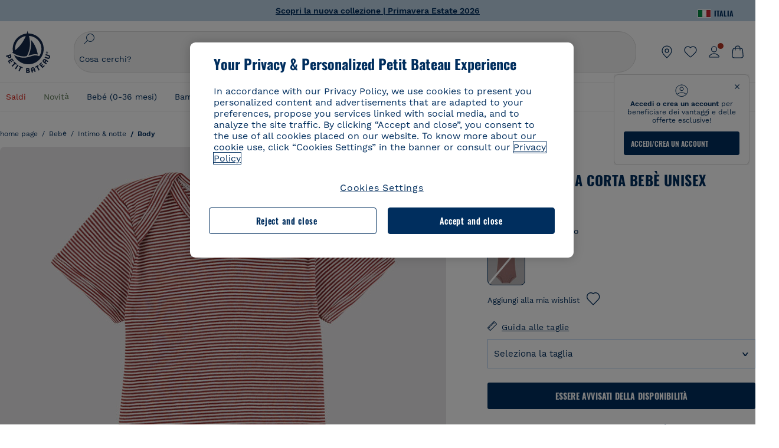

--- FILE ---
content_type: text/html;charset=UTF-8
request_url: https://www.petit-bateau.it/bebe/intimo-et-notte/body/body-a-manica-corta-bebe-unisex-carmin-marshmallow/5029202.html
body_size: 88229
content:
<!doctype html> <!--[if lt IE 7]> <html class="ie6 oldie" lang="it"> <![endif]--> <!--[if IE 7]>    <html class="ie7 oldie" lang="it"> <![endif]--> <!--[if IE 8]>    <html class="ie8 oldie" lang="it"> <![endif]--> <!--[if gt IE 8]><!--> <html class="" lang="it"> <!--<![endif]--> <head><script>
    window.kameleoonDisplayPageTimeOut = true;
</script> <style>
@font-face {
    font-family: iconfont;
    font-display:swap;
    src: url("data:application/x-font-woff;charset=utf-8;base64, d09GRgABAAAAAJC4AAsAAAAA4mgAAQAAAAAAAAAAAAAAAAAAAAAAAAAAAABHU1VCAAABCAAAADsAAABUIIslek9TLzIAAAFEAAAAQgAAAFZAJ1HkY21hcAAAAYgAAAMUAAAJvl3BoOtnbHlmAAAEnAAAg7EAAMn0BMXG/GhlYWQAAIhQAAAAMwAAADYrEX/PaGhlYQAAiIQAAAAfAAAAJAs7B/tobXR4AACIpAAAAUEAAAJcWML/[base64]/FivpuuP9ZrKzfK6B52porZoLu4UrcW74kvx7ft3KCrF1aKlaCvai6+5/s+rUv7MX/xdaag0Vpp+XFeVe9aUv7mWunK3LuX+3aine3lfT3rRmz70pR/9aWAAAxlEI4MZwlCGMZwRjGQUoxnDWMYxnglMZBKTy/c5halMYzozmMksZjOHucxjPgtYyCIWs4SlLGM5K1jJKlazhrWsYz0b2MgmNrOFrWxjOzvYyS52s4e97GM/BzjIIQ5zhKMc4zgnOMkpTnOGs5zjPBe4yCUuc4VmfuIq17jODW5yi9vc4WdauMs97vOAhzziMU94yjOe84KXvOI1rbyhjbe84xd+pZ33fOAjn/hMR/nHquX/V32+1A3896ojT5vyhBZVIq1WnuiiRnmqi07K017UirROpJ1F2kWkXZVPQdFNpPXKuyu6i7SHSHuKtJdIe4u0j0j7irSfSPuLtEGkA0Q6UKSDRNoo0sEiHSLSoSIdJtLhIh0h0pEiHSXS0SIdI9KxIh0n0vEinSDSiSKdJNLJIm1S/[base64]/n972uqszILfY45/c7cSKaIxz3wgvCd/DXuQ53PXcH93LuP3Dv4zgU0kbUiJpwqFJCm4SSasTuxJcvvmIPaRSmKilcwb1+/NMKfPbT+klXTbjEnfh7N34QuXGcnfgx7a6gLjwNq4S2G/1eu+V78DzyegEESFht9MMiard63U4DVboV4du7cpoqmZlUeX85lU0pRt1Q4MyuMi++siVNz+3+Wfzx0pnnP3m2lDH9/9XbbnLlGZn/6eYeyLnxoa0aK6aqmiuG+oLvl3JjM32+jXQj4+V9p1BzM5VsoYTaaL47s1Yc7MUff34df/1prFC7qPm+VvSpolD/n4dTVMbPPP8R/uZL3+BzxFUzycOC7vt64Z+H06o7+Ob6eK83/ig7bOoVw7B4W6FWK0whKUxHgbdhNuu4mRRUDWrwsg7Zqhdai53J4sTA3MVxnAB/HP4A/hZX5Oa5A9xLOK5ejarQrMNW7Lf9YPgTt7qA47anBgqg+oV6r7+CGklHiIYdot9bRfDl6CMTERz3EfadF99Mok7eRq99Zldrq2Wa5eaOlaMr56UzzYMbdsyEIjbVfG1h8D/[base64]/z4eP75F9AWd2zBHWxxXfxFN+q7g082+tHgE6mFsRT6jdS8y+KN2+05/BwnwkUgoz7C994z0AbqPeiV+LmLg1n0uYuDtyXv8YeS92z2IkXfu3ZwEb31WvQ99P2zgwuDi2dH8fHHknz2i6jV66MV1GlA/qowPGVkINfv67UoNNCDumnqg0cL++bzqD/4I8M09xjwDz1ohFFNRw/mF/YWBn8MD8Io5K6KO86DjCLILH9soJ5Fb4W00fcGGoTQk2cvl+nv4jL1ZRRcVSb0vovoc4PZi+hG9hQ67u9DfDbnchkuz5Xh/XokqqhOEaZBk1ai/izfl/mgggKKaNTHR9Ctc4O3/f4fDJ6cRbf/1ZtndeE+c/r1v/jNc5f+E3ocPZF//r0Inf06es/DDz3M735hy/Po0OBXBlsGLwxecdPmILvx3F2/sGVwD3IH32qi311/J5o4ceyvWTbivOBH8N9yn0BH0Sn0CHqKjaAwGUOzKIQDP4NYMB4hDXYDwY0ZNMs3OvCzjDpRJ+pGSajbYSNjFd5YhTZo99nf6LQKLdJvJc9bMMTaK/BSu1VCrRIuouEoLaIS8uG3HbDfErRa26PwC8LThZFoImjAeAA3IQxBz0DsbApwL0zBjaqJqiZP4t8qexRSGL0hCU3kBp5bQh47BXAIXN+LU/RakBb8lVAxlgosEzzLxAbU6rOcspyv8iy7KyguDwv2oFQg5JdRvzvXhPoIWZ3gRJJABVF2aIagGFLVUfXBCWqwD0kNRVIvkTUBk0c4SsRKFyRQmwQek1fofTyWRKJhWZGkEBM54mU+K+uioYhY4Es8lXidF21Rgh9BYL+IJ4IsUB7zvAjPZF6i/C3xV5Iu2oKsY6rJuiCHui7ogqFLMohEOSuIumDLduiwT/Ssvl0mRcrrmBcQLoYQMUJYt+GGrQuOrYcsWYiARSzuKWUlPRdijRelKUghK9tZGRMpK8pZrOKNvEAhe7YM+YszKesST+HLEi/hyKY+wRhHEGEoQnngqS1Tmej2gqCLQhaSlARFMGWyLBiC4EBuMRLieGmR6ixepyo7rKhZVlrM46yfTY9nO9XlTYprCD4U0xGm7J8/[base64]/ePtrLc8lJGfwz8Efc2lYlUM46D9z7Rq1KDkbxV5z/SiKP0mmg7X1o+euPX2g+WCpkxVV19157mTO/B5RT6w78KZtz/T8Bu6lSufve+Gk/u2rnUWXlrONUqQzFAePwMhyqmgPyre5R/83PPB5b9nnn322Z9/9rKsxxRk+DjIwRgazKI4m8moBnCQAAYGIfgRsuB/dmkeF+2JqpWPUpViGPWP2rar+JPebM/MBG5nZ1kJ9xx6zZYdBybt5vZuYcOclgk1F+Nw9onNOybT7thNZwsyQjS1/9aFD//sO+9d8tJD2bwH/[base64]/QfWN/6eGljaOe97KTqEej4Aa8yQWiLu9F74BPcCsvpQs6c87NFXpD+nhq+lnIUyw0JoCRB+5VNrVSl8AqJjdvZfTMYSXynM1EqEVEVxreMpUBGZHJWWSh65Uo0nZ6cme8cafOzh/lfbGxtjdVzmkY01XHEqKBmdd+VqpJgCjCUbFq4J5+5IfNIY3e2aVuBAOIKYUmqBvU55/rO142erolMZGo7JKq11HAWY4RkQVekmWyYSkWDjbwIKp7M1aYavamJcbxitndpM5P1Xw0k0ReE5q6pwEICX1Yk2lpttgQNo8nNO8sw6hXoHUjBIiH+XK4wu785s3duiH/Fj+NPcnu5d3Mf5P4Eei1rzuRnlu/CsduI8Sz7YYoVVFq/FcCpdxkY+x4JWEt6CTYmNGSNyJByqkGrIYniu9Cqwy/osMuBHosV2CrPYm+NkukCqYFO1Yeke1EyoEMgQnFHhG4RNpBABVolfr/GhlgdOjTwtEQYUIiWxLGiSCrKN06VRBCroMtA6yNJ1MbK/fqasZ7evLjlwsqhvY3ixMYbmxvbs2kPBBGIch5RAXpfJhgrLGhOZvUVz/5cZXb5zc+E/dXSUWe1XjIUEFgIEcIzwQ8Sjvd9p7a+dM2t673c2151vL7YzKT0mcAFqgByEyGBaQgBK6KBovnZG1tTeXvmup3tCX7L4FPvGvzocypVZP6laEUW1Usp+EAQK2tnZ1QQsRbTB/dcEHIQA97aOjk9Xzu4P2cUZheyjYzaLmY1WYxzAYlAQqpSzE6Wetn5Y2vF+trmcKI8k/FlinkkqoYK4trG66yEvCpbqiOmCqmFcdfwixc2Ly1v2KAqCAsKFQVDlUDEszgFCfKcr2d2ztaCytrR+RzUkgQ9icKwgH9ocCylgJxK8fWA95zS0RPwHQJFKKhi4faCQJGKFW4oR4X/EsvE/dyhmGFBm7LWngGOC4KE0du4PwBKY/AMxE3SnKgaX3tuDLNi8QAtG8RyIf4u7ihAouYRGivZAXQA1cIPPNJufeDe+1995203v3t2bmb6ly7cdt/U0b0PSZKIbrjrlvPvmJy687yblhVNeqSj64VaMHv96eNviMbGo58+fnoQZB07LJYMV970kYsnDux7sBrWwof2HDxy8uC+l1VCeXIK2h7fn8+dX9u0/cBb5pSG79iWpzarsghwIJ+H+1s3b1w5XyhcWh3pBOGzCf4Hhosi9MY3ogfx4TdeWuCjpwZ34INPXlofcdE9+LOg29rcErc+qqkEFPe7YbfthQmDZLYAmvBKZj0YGhY6MaF0g7rN6g2xsdBvoJ+/7cxJqOrpvfuvX/vva9fv3zs90++dPHvb6b27p2Zmp3fv/SgLzEzt3jt49SQKju3cfpRvLc/sKS71MvO9U2dvP3/86MKiXr54saAtLhw9fsPt157uLfDfnZ3eu+/j+/fMzEFg/+/s2zs9O/j01h0/g4pR49VoaTm3Z27pBJe0/wsv4PdC+5vcKbQfKgQyB9Lfj0f8DN9vRP2gH9GAJmKn2271Oo1JBMQLELSXaCDgMPBGgnTdoRhpJ/0AOHovVqsgLRq07dKoQSjD/vFnDQPFwYgRuTgwA6D+RYFuB54VEKvrPqgaEFSNq4NQr41qHFgB1feiwDCnnX4sD0E1soywTCXhILbQdOJg0mOHdzegJAgdu9VbRswcRAkUCCrEH4b95II1L4slDhvIvxwKoG76fhCyWuJf/[base64]/F3IAdC7hx3kbuHezn3Gu4J7hmQc7E5lUlyUAf8BgAKIPE9lw2UInBoJu1SwJCrbPQPsSjo/7DK9EevkcjIWAJ0GjFSYErDjTXKSE0gZnSqNjo9OgqIo0A0CjAS/2PP8OTKngPvP7AHdEBYfeAXjlsWqpbaRzumuXgNjL2XCgZ0dUEqOJ5tSIKriq4YLlQkTfVUPWVR3VBnezecPvF4BP8eP3H6T+LgpTfmGo1OWL0eTt1qFR3JRhGIbklNpdK2rf8IzoHjDI5pjhOkrN9ZZmk/GGfjZRuDemUxZXYOz5Wqpnn8wB50UDUUxUrpkKKGxcpC6HquIBm25xQkwZFUw70q5Th44xgyok4Vkv5R1AmjbvWfGt1oqlP9RApSK5gvd+LTRjhBNqDJyAsvQLs9Du1W4Sa5LrcJsOIpjutD87QrDJ6nhmKwm0jtAgoT0Y2YmQ/SwZV6p7cBWgCepFq9rs3krWe7fnj1ReXqi2Oz++bQT83uB7Jhp9P2385H74/637TSaWuWf7wfDV4d9Xl+w+Dlkvh+Iv2nh1L5fJTPP5icEO/m82P5/PvnDszOHpjjb0xX0tVofj6qQuDS28bm58f4G+8GpE+qlx7zTXS95XnW4J2m/5PCIzsxPYf/kruRe5R7O/d70Gehq42MNTPMpsRoTGzgSkxcsckGFFzUMNEIFyfMhhoY+nc/SIxWCQHzg77PRHs7oU5+HxARaJH60MIDB7/Es9eSSFg8/d5ly3NMlYb2r6BO6kNjUYMOVRKLIMbYyUssDwdDV3HnC6+8dvkflkVRnD2aaWCeWWu8QE/bUkGSQMgCyFMk+eAtveM7M90pL8wWx/1amfgakCoZp/a7R15y9N7lV2+69QgPcNERN7/+3d2LuxurrRSQeUHVhR8+UJrMdJeO3bTy0pwyJuJKqlSJlms7sxdfd/Zjp40Ir2F8/NbNj964fHLb6WObD3duutD1TwbooS8MfrTy4MdPP/tbMpFlJ7X7usV7X7nxF14lFObSUf7xrfecvfnW3PxDHxF5NSP358PXhBjhSnlyr6hQxa970yV71TIBnkpYJQI5cFP70Ko3XrEL2cK4W06DTjBFogJ01nGU9QzJ0lIFQNmS9FKQrYTHgMOxYf5RueZPzm25bsNLc/V1Sdpc6dcqBbugjI/nekWjNvhTxBdd3dIU09UkwkAx5AL5CNSiSI28CIwCYz+lpXy91EFqSrWdfdGmZn8KixrHJCnH8V/HH+d2cm8F7vVH3HPw7Qo6h16Kfhq9EUZYwsGSBu51+x3GxWIG3h91C3ZKDJ4xp/KTsMeMC2GV9cCwwRob+4S94vkedWOLiV/C0OOSWIIW626s57VGGJJ9Cd0aUgNVNsTi0OXEOHHWrXka99IkOXZmUIuwQK/fjPt+km8MNK4B3S5OJrblMpsDMKFkUES0AfKZmQDaMYKDHCRzJy2fupdNAQ1mgY3g5RkUvwzjpDXq0D02lxBzzcSuGwWJdcIf2ouT+IooLkB1+BIAzc5wWBTRsHDVAPI9zEy/VRwN2dR5CVieoIiWIGORUbn4j0czoqLLWU9Z7CzvMv+sIwp8TPR4SimwAxk5cqFhpvKKKRbWNy2uTz4WP4XugZAIUWmaginqTa6n68XT0wLRFJqVDZ2IEAFwQBnoHySCReEDpigcaS/[base64]/2F3T0jW3Vbxl+lRjaVay3Ik6FmVqOqSlQXEFSpFGJZF/qh6d1gqq4uS09p3XCqrXcssZwxEZqYf6BHafg8Fuyoqcmpm0pOn5mX3h1m2tdNuXBIoxFpOGZW2dm3ZTx+9c0HJOys1GzfFXMVs4oRoc1MfrjuuQnldOB/[base64]/8JI7wkXgZOmuWmuCdqfcdIhUENsppopsYS1/4tslGFEMUIBv3TuxJHH6o1G/bEjJ/7gxNHHao1G7bGjJ8695MypXr/fO3Xma2dP9ubngZiit/7TH08JvfgwJcdv/cGPf4vvf9EnX2ORPP85/ntrl7S1NTgNbbEv/EjoAm4pQK5H87mxNA2rI4U8NMBec37rsZWtEzP61MlrbtlxNlV92bWv2LrNt3V9vHfbK3XZz3eWrrvwtt+782Q9i0ihsWvvK8/d//DB29pLHDcW49qv4L/g1ribuFdyT3LvQWl0J7oH5PiD6BXoEfQYeh16A/oZ9Gb0JHoGvQP9PPpl9B70q+jX0G+gD6GPoo+hT6BPok+jP0KfQZ9DX0BfRn+B/gr9DRSh0+8AP4RjBMgWqj2Ma5pNSxVQPAnl+u1mO55lavVAwCYHNl+2AuK704g1xQY2lcZMLPA7EuUmiqojnNJp4w6bfGv0l1FQ5BNckkjKgDVyP5lqgiDzWQgEBEqE/XhR/JTdA8XUbbJMdvvdzgiUABhigJBVd/xXZVcgy0Mm0KEJQDVVvSQdLwBwCKrJayYtwhJis2ds/p0VAbLXY2bBHjtFHQy4EuA/0wuTbEosiTuCGlpmNvZuPJnITCarqN2vgH5rsdiCVgmBCgRo5wJIZRwDqg+SJewS9I2JQrqA6gtQzrlmuIDm2vAXLKB2fBMe9RdQdw7+FlCUhKLhHwuj+G4Y/84lJ/gkhKjgs/Zc8pfElvymFhBusJkSx0rtsiszRs+4eOsOIHLYc2b21uqbMiSn5YhSsSuSUyQesYGrXfrLib1RaqJI8iTXmfAsT5O1HWOmTFShg4DaKR+hJRBnGRAnmu/PqHBFNDg4tbmC0TbmMsQxvbKBNZydXy4OnkdVloNfBjh03bSM+M+DcsKUF9iUlIFVU7ByB+Z8Ledp/oQjk0Byar5MzInJtHyPp6k1AysgAgHngLYCjSVgKbPUuPUVr/vV9/C+qViKhymTbK/Dg09KRaloKkCKCOQjZ0o5KWrmZBC8IBKpSMz1Gj8J6I164rrJLKwQHeg/lWVPA1y1mB58v0P7D+QvxTnG6DuvOmY55jH5fVr6D8em899ET1gEm/hC5G+qWnaMxEDi6RpU768uF5vpGcfB8cQUHHng7MoYaBw9vgFgdnvdJEQmHdDR0mtJjmB58JQo0DvadtnbqnmpigwNIGhyRbZrzdBY1PtpDNxPBNqNnelmLodaO5aLDknJ3iNw6+ScZmpvxeJMJmdBbG8+7WspA5T61f8EuKS6RaTAzt/1kmL/gcULxMlZ2+tlFVArq1VmhVXtSSK4dMKz18tLpu7qg3dCjYKKwCDvha/UAn9SqtBzRWfl6AUix0/YH5FSlqjjw2++APmGDJ2XcoZHTq7JgAY0+PjZyaoHKsX5Q+A5LDOXvs2lYjnWwX/OGVyd28y9hHs391Huq9w/oQraj34KpNez6A/Rf+E53uM7/D8y1m6i2QRisZn2WK6ENFoVARMOOQox+YbJJ44xzU4fpFCQzNn7gVsn4SzfHU0AsF+IBwRB8h1iU/DMscqjJGROWN1oFSXeAeIwxeGb/GVKFE85RGymvcQPowBpMNdkSHCIU/3hk+pwRh1Qdbd/1VPEnrHpLBCOArO8dq58zMNv8jiZCCONJPf97oijwW8Uy1sQYKxGmHNB4meQfHUZtjfj8wpKPAHa/WBEDUcl4fud0bN2kNwLWW6bzBgMwj5os+xCdQO/ZjmPi15l2eokkcc+ByjG932G/[base64]/OAFHqe7RFQcXrInC55+9MaiLQLSA8ipUs1viEr3kOx4bwYpJ0jxRI0dCPJ86b3TUw7IK4HNnEtUdNwJy6JOuaQ4ODNRsVKSoNeRwIM49rdSM+9RQwIYqAHJgNjdhh22ZJHyxMhVMeGDrJ5LiSbAPnEtCtwJQ8/7cgNgLRB6YhTc8fUcYY4KGJ8PdLv2sCpZKsIrAsGWDehQEZvaaqvkAbZXdhOVqh3ZUpwSxiqIYV4BES1ogNeVHdlqLROZEK/qUsClIJ4oL5plI2cQNhVLu5KlQLUgURZTaWpsDQxeFrOyhhn2JcISQFmqpKZAQglnRUlqQhUTRAFz78PCFwHNCoXO1moA9UF8IqbqgpwqOKZZsIq8AAJdhvawJtNTVATsjKsEie7uYDkL3/FClmSBPgAv4uuO6BSVQNQUycNpDISC58lk4ANoJk5GEEgPQ6LizERYqWmCOF0mcO1Wlqs5kypuU0Q21Y3ApDqfYnYAENKi5Ch+pENTEWActg/ImjB/DJGHZgYZLUNNhClTUnhG8FBKpPWcy5ge0BnZkQXDx8gizBgALQhsCT4UAJiromJOWWV4gKjA/[base64]/RiRHvAmQbgVCXUhaLTTWuz1I2M9B2o+BYTf0ywEuonWREFSyqmayDCTAZ3J2mBNryM8Q3AgAmVl3cihWIZBTygVXf6IZC0yjGXpCoWuL6cg/DwSikSoFEASygzpENsfT1vQufQi/hGRNU8TNd52RAm7fr5m2I5kpDumlHHHZXHzmaIlFQzZzjhyqkRNSUuncSzZFOiHgp6Bzg49TINGtaWGyMwe0NMfqxeLnr3NyLZOrU+v5nToHyKzZ7DRPe6xTsnH1hGoCvi+B4IgFh9QSFObR2xe3dWwJkNVi+qk5yhEkSUXfggbOArHKTHX/Br+UOxvU+YWuAPcrdx93MPc49xbOC4VkaAe9CI0dLOdRYCnKWmOvBDayAfg3bzs3NKtjtQSGjpfl9gX1V5zxE9C1Gg3R9oLlI439M5eRXMim1oImYW77xoInqygbtQqIq/dmQFMXzVYaAW1JwqiKLyvIAiX3v7ae8/sWZgwFFooSJoxs3zk5lc9fekjBaoYEwt7ztz72qdfdfOR5RlDk/gbXnPvmb3zk7oioQ2yasavPsVvLyJJ0Sfn95659zVPxe+aqnzp7fWV+kr3ZO81tdUanD4Np9XeyS78wv06+p6mqfBPG9y93Dq6ujPwLU1105n9m8/2t6DfVS0/2Ll6tLW8uqV/dvP+TNpF943eC0avDVa1f/baT704tdfWVuu9kz34ra/WoG0YTvw6PsW53CQ3y7W5Prd8ZbaatUyTXmmVxgL6F2oYater9yNaD/oRboTdVgBkLuq10fduPbNzdbqqyOIslbVac8vBW+5HX0iDlqpOr+48c9sDtxzc0qxpMh3MtgcPPBY+xv81HB4+dsMd1//5jcf86+/83ebYlvaS4+gpK+Vu7O2a6qObZN1xltpbxpqt/tSu3kY3ZQ28Z5+959HaY+ceDR9D/3myNcdPTs+NfHUJ/gyXgwvoQQXU9kIbfrrtZBq+3fIDOoPQS8Yz+Q996C0nT4bl+c7q5L7Kgt/C1wTp2QN3XPoSP3HH5t3znVw2nb7bYn7QfFxnH8N/[base64]/KIkm7a/aAK3ArHHkANenF5uSQIBAMUUMQBAElNakImgY52yldck0xAPVx2ap3kNWGJattJ/SjKkKDIXScaLY8EOX4tiSQcAPyKOsuXpmb/LaZKlk8yM1Msvlax125sQU5RM2jroVY2xbsB4klqubzczKcmbnP71xbEb781WHNCllsEn/HMXxmmnubVSa1QYdgH4UPXqGcslTL/yvCboVbeS3wSvEU29VgU8RQSizHiBzGrblM+kPChUTq7LC4XmuObJrI4xAKaMuVjqTZQblfXKZKVY8mQj7xcd2fQ8hlxi/hpTcc2UpZyUy415GpzPA1OFxl/ePXP8fAVwQuI6xNYQxPPGJlcCebMKuqDS8j17OL1od3rj6MXX6P/l+TzanSmVMoMPwJHfctXFpW//pCf4uWEgc9XNOHzpCz/pycinh+Wd2U9v5F7OcZWfaD8drithk3hsHMUSAcciZ+joxMyWIft8JIpGrkAwpmPz2ZBmMmtZwGxhLBHGRosofgzjC33/ptMnHm9EUePxE6c/cyV4409duGkJGOPSTRd+ACFgjxD6D0QS5KlMLlDKdqXkyI6oAIooVouzxaoX1IvLPMAbWXQdwhARBiRlUzkFfUB2FNn58SSSIP5YHPUPXpzcYIEg3nGjcqBoviJSQ9WNtK47btiINtSLoMOxLwMgRyw9tUX0Lws2SZISIE1HlrmhXvo4/hvubu5vuO8iBQp9GL1uqJe6ydqcBSacoGJm2bkLTdBhx6AXGxtBGgJ/jC2FPhOEzAkntkOygN8ewgjKVhP4Hohdj/nIgrRKRBVN5qCiUKBhA1cnGRdm8jk+sJeZNGMODUFiik3stCA32TmWre3WKs+kfWzuZIF2yAQo/MQ2YGbX7PZpxDQGE82V2PzZYYhoJjbDsM7k+bFjWNzHhvN7cJdpCspUQ7JwKTHnxmvb8LDHsN+Rck6sxYmLZuBCSVkRR86dsyheD4GH8IoVrYBG089QgF4JDbV8FBuVk37L5soRd6q1kJWwENsKWZcRVeC5DUf27/C08XFglihVMz1dcMTIFxSNprXqxC6QciK2QHoGuo7ZTAmJpTxEIrqWYi0N/vaNC/kPYJDkcF9kczlYTktFyUtrzXaGVBwQLEWzDgImSz4AnbgDEpjJVmyaOLYIaibRySYxpZripR/KKYtO8uhHMnYlENAS9DIeS1T/NbM4DkTftFNZXGr3d2AiBe78XNGHZGnR8aqaKapK2j577WQgQQ6pWjcDI+dEByYPZ02Q93UK/BSoAjUzi9VNhpwK9BoZz4ZBXgZdAkJd8zINf7aQVjxnxqsaAcujqBnduj/TBoKYw4J0lUC/sHDfBveh+5xUWrpaoOPY/MccFLFoWL7lHX5rBOWPtYS5XFq30zWmJWDEGB4MKlb8B0AhEWyeOTljVm6qmsfM3OeVmNiO/vFKjqYJMXNNgBc5yTwMUlrzzm151iSW7DFlR5J0eTT4FFYiXZIgJzA4VY/[base64]/55TlxS88E+XhKeuv7S2cbxR8sNCDh/c9vx/3L4dH9j2/Fu3/ePEWnnKC9ChY8+/Ad1pmdVgfhrEVOxTw/RCm9vJXQ8aDcYjs2z1Ybh0YuNdKzZxubH5kBn2aHD1FXurzlyUVmGcAxZjvo3MgYR5G67GC+1M5v2U3EheCMY/5bb7bVedUl3Pc+Gi13GPDoPs/qTqul7q05fvo5cbjZw+peqR8SldP2Y02Em9bepFd5MT2vIpFhGLmkUVXxx1O722++mU58ZRv/h+Sc81DIhE/5QRQSTxSf2HqSt3G8bwLte4PL9W4Wa4fdzvogzKoxIKUYQmoSKaqANNuAhVthFtRtvRLrQPHUJH0Ql0Gl2HzqOb0AX0EnQnuhc9gH4KvQK9Cj2KXsu8UJkttP9jdUQjVqU9ZqF2xSTIqhL0Kr1SxVE/SG4yc2vyNm1Uxf9/Euz/bBJs/GmjYpglYtMHKF2i8alo6Tq7fVIdvIzS3yS2QX9TTOnwZBkAOpxKpmE8rVf1k4bxFPu8SG2+/u939oq/82ldN0sUimaT5fhEiyYUDG6fNGp/D5e/SQ04CMf/xTfiE3xv/ZvOOc2c/FfMOXX+F3NOWjy2v4S/wLncOLfCHeSOcie5syARb+IucrcDkhtaFTqXF9H/ZM93/K9+MwJSH7XtUGTnilehw2s0vEbfvXjqRKff75w49aXTx7u9Xvf46YvnDh9stlrNg4c/NQpcf+e5M/2Fhf6Zc//1urMscPa6u87s2z0zMzuzZ99H9u+B88zu/RenpryjR5H8rW/5yBl856/jy8Hxb33LY5c3QyKnv3g6SS0J8D96USpx4Pl/YLFfTiYO8D+8nA4E9n9kHwTu/Obzg+98Ymrj0d/41qXBt9E/QIgb2R/4z+Avcj1uDeqU8aDOCgO2zIMgcb1k4gRIksGEFSNJG1D8CuMO7YQ+oUq3M4OY8Yt/3aXPFSJJt4kpCfyUSLVLnxNpfB0Vwk13PHrHpkYhGh/Y6L720fOH2+Z4gVqSoNiCQgX0SyoVBx9PbqDN+YkPrlxYXr6w8sGJwuB8cZIf//DMntnZPTOQ5SBW2mnQk6vcNdA3buQe4t7OfYT7Mve3iCIXyM02kPUX0OvQu9CfoO+i53mRt/[base64]/vekCemJLxoRE7Ver5UJOgQ5mjMiQ+i9q8qyiiduqpqWlE/ZvO7Vtb1hRXEND+zets4b8okmpYDNMTeK2+urL7ULze5/ojB1otfm72wKHBDTyqVu7eNrENiFe/0py0w8n14JDiDKZFwJtZpk9IXgWBeY5ZcOAqQEigDFPyd27kebYyATniWLzMesxJblz6E5nnzUUQwfBwUTQxWwHMt8m9oNecCqaGKFR4l81NADxexwJ/1hFEUVAMOPD8dryk1xUZm0s8U0AyHHMOn2PaDcmDd5fYhJ2lsbVb0w62Dd/S4SNHZBMjCAGehqpGMsEWQr8siD7z3xZRmectgarWhOzqY5Tn8ZTtYQW9DDK0DiURRELX2UwTxLRuViRiOuv00q2gUaEQvMGmxPhFtvabr83w/DbI9iykAcUqYd3neRnYgy/IJQgx58hLe0+A3qwKggYKWDShDlS4bamiD1QRYqrIuCXJQNhkXpMUE6uuyWsKJI9UoAJQCDeeno3ZIY/fm6/m69L5PftORzVrzbXMmx8+f4tjyeLUxJZtv7BRUkBb8lTUUUqUFX1i7VyugFBz9sDh//vIwVZrcLee3rlx7bB286n977dEol27//rtX4SKmeRFScUy4lWiFaoYhVAaA0NBVMcxdPcPw2G25R1sNaEoXMOWSPMABfbK8MTil5LnSxYrNBba5IJKQLHuEgXK010ym+iDqivw6KGsIBg6m4LkeR1qdEyVLCi6qY4xV1KddR8+57Bq/h2Zp9QAmkr57hZbAfplE4dugQ9FqLUya1u+hOPF+BiJYhpRipehhiRBVmXIM71Z5B1TstCrLFHwoW5lSNXnMZsH4n1i+qky9Z/njyY9CZrzKCJI7k1AFvbw/ASkAtku6LwLNyDkqmKBjx0U0Zl5uNXjqSCGWM4Ne31OoDWewldd8T5eNaFBiSxjpLoW1lw7w1b1Qvy8SBU2ocQMkQDPkvXM4p+BDruH+yRogO8iPUEHXVJl9o/[base64]/deOr5u9aQfweLJKU5roanlL9sTQm07mZWaISypO5vRuOzVZ1LPhEU8nYnq3hy9YvHH5SDmVB0uTZoGr4Rms9XGwSU0EMYT9/wEh7OVGwHTfrz9h5RU4XAv7nHBLZMiZG3nMlkDOpuul6WBgzp/lMIGdTbgohA5vZ5XzR1TWQKF6WjSNBo7Obx3ekL3SzRFRFTTBEW1qpLa2muqWNZnnjZkIFSVeYXIW6EQRe1MuVWXmsV15Vr7mL5BRdMql7w/0PPsUrospWtJpajG4FSTQBypqCohSdgo03mtWVIpYWstM2Wzolz7ejidv3jWvaWmVhDMYib4owvpgF4xXH33Db+Hx+JiSCZlHWmz9KSNlL9z2faljWwvpWP/1lrOSthl0zVEnCbEApxlRmrKgbTwJiNxpeYIG0NBRLk+WMM+FWAne0/4p4F/5tbjP3eu5p7he5v7l6Hq4RzyZdXvAfbGBrroGMMeU7mhMFGENdavBM8ZOQigkXxYmvfADA2Us2CRgCpDaAono/[base64]/aYaZve9N2XlrzJQxNlQLC8WHNLeSldmDI7ovWVie1TmZnGmwWCRbxwZgHUj8pvWunUIqhNXugcalKqgRQvld2IjAfjUbObv3PrysUVvHizpTuTraMnfn3ijp5kKGK/MJYvBrGjEFsGIEilsX2Hf+1zHqlaGT+7oShiVQGKh9kag5PESrvGhKBbcuGBQv79J/rLOnOJBxELGeehQd2ca034n/zg8TnfjU2dEDFmuyYM5hQ4d1sbpu67SdysqpO729KG/uynVYeKWZEsnu6VLYhmXJX15V0bVnmiEdw5MBv4js9WtjBooWIi0vT8dmHx+g2L1y9BN5TZOl/Qwl/lUlyJqwGfa3EbuI3cbmB1HOpHtFvxIhrYNOh7lW7Qj8T+kJQFwLiivu/WA3qFvtHUcDqjjwJmmEF0uNlaBPHYERA54cE3tc88H13ffvLJ9vX4q2fab3r+4fMLu/e/f9/u+Ruf/yr/3s98pnbpvX/8x5VDUxuWH11anPrWt6YWlx5d3jD1jcHtTfiHoxvnd+97//7dC+dx1G63sXPj9k0nzmzdfuHSx27ZsfXMiU07bpzcular12qr29YQfuKJ9Wf+4o1vXH/yDbPZXDY7+4uD785mcrns3M+jbHjiT0+E/Pz2tbDeqK1t3fy+QSs89dlT3HBeQvgi/gq3DTjMGdBeP8P9Lvf7HNcHncEMRZ2YbsXrWVZj72tGy5qxhzU7kHjylcSDa7hBEXMs5NnsLgm7C/GmSPGSL2bhh1EfTya5ng0qrh3rv2SNGh+JbIkem1dmXIPNLXei0Zo0NFo+xHhMc7jL0shZESBzg034Juam2M8PVFT35nIVNIiQzY6dPXXX5le//+jW6ltqPcq26OF5ScRe0Z9cDs1NZmmDku3oXX1y9czcNU+Xlk/9+Q8+jOzVn3pkciq7VJv07fS16e0fl8TlrVO7T+k5c97yTk1G/HvRMVFkeyCIMyv1ndscS7m0WdIXih8+tdGWjYwg6svFrKN7srz19aGd7ZQmD86dVvWOMWmP7YkeWzmob/TLlZPp2Xb/3gI6mC1jWTdkIhsy29hmYeMje6KF7MuyumzpZHJvtZDBMtsph/JsAwRBlAVhsmRruaUbLmSmCsSHpLK3Zc/xOxAafP0PXzbV2TV78mbdUaZUe1N17L8Pvu2QLA1t2TFJ8b7itXMH57rLtW3rkiGhFVGf91+/aU4XZaovZ7O6nlLljW+o+qIgwSiXiU91GV/uKwr+JvSSb3DfRwrKA1PZyHGp0RZ0bA345am/[base64]/kNKhlYQyEcecex56gvmTfSNT1Skn2JE+Vf930cIW5sfEeLxqhkVYONEQ9byKBt4WJU46KpJRxwFVtS7dlu5JhS61EnajSthVBUqmtipQIqWmnogi2YOW0tCJn3ix7kBc9CqrVWqNa5dnyI1FOu1pwiO16A9COJzXFtYSA8BJqb9kyvlOyC5I/[base64]/Ub7NVPzpSqAY2NADta7YvuI4bPXqmOT7qmOWfUCeOIWx8L3jD+x4Ss8ic/roLd1jOyhFXHZ6vOqoOmhMaKbFldk0eRdzYSSa6wRQLyndSflPSanVjW5gK0o+s7lYtkx80E3lJdVUU65igzKUsDeaX+LL+BvcPu5d3FcQATR2eY1uspqTbXWX/F3GZbHoH21d1xz698Rj/crSYQjjiOIJRJMNMdgGdYj5SzNrzpW96EakJ/Fbv7x4OPY0j0fbaAwCYWFz1An/uLLLSBBPELBIYs8bUD/x1PHVi5d5iqvJAHeTrLJ5hXglUCfxhu/[base64]/vhVf8qe19sBxCYyb21fqctaxk/V986aMhC5Ob3ZjyaKRZ/azDV3cKsAAolYWT8qh/lrYAxDRWmy6rN8lHRTMC2oepBMUHUGEC5RxCAqAGy65uRUIOkSxAHaUVB5XfDNQlbCQBB5kF8SxuLI12V7vIfmTu4IdzbxoGP4Je7bow17Ykt9bIgd7ZTab/Y60A39eM9CEuuqxnBjoD7jt7zB43iVGeuDvXg3KcYk0P9153Vn+gvVyv17n3nH7nsrlYX5s9c9sP/VpZX+zExujk7no0jLL1y/RA0izzSXtu/SMSmXb99CCNaveXA7f81DbrOSNSqhNxGu3FbqzC42j+DnFubPXHfHsb277i5+8pOle3btPnzXdWfnFy4dPLSlIEvA4CA3vJmavevcEnb0XVtOb1dUY5rgsrd5YX4rsUp6CW277w33bUZPtbYurAMO0pT7/3zH2uJEvnViabQfEv44/jJ3nPsM8waMvSQaibU60W3xZjaN4YqRK1vJxng4rjRWjUnNGmiosYdeQwyvXd4MD/3ber7Qf2vPF/6rlVKnfXdzYkUFOm85ZV2MdaOL+cAtjDWmu8WcgG3dy25UFbYHF9X0eVNTRE9kdirmieLamqHysmbXy1EtPe46g+jfjZcKf2TDzLjv8Wln21Q5rOdLumgIKcgvDirFFa+k6yINy82ZZuhlU1bRrtpBkDVsNeuX84F32Jcrsp6rBUUh51Xzaq5flqiqpCq92Uv/+C84m7z8pT/Z2UQQmLOJf/itEY2dTfq5xNmkLqQoUWzZdJnno/hj3iY3V8xjZv5zSuLqccXbhGT+mbfJdVufNYmpvNjbZDSWvoS/BIxzHpgmx3YVnkQe271lmem4xAMO2A7zW4WujP+3Vi/zv6cG5iNBFDxiBio25ThIzE+fO3HkUbYe+dEjJ37/SvC6+286v2F5ecP5m/5+FOBTail4JBUEqUeCEqi8x90gcB8nl370498mQfyOF30dB4Zy9Vn8KW6SO8U9wvYmH1p4GCOkMWlkMzwhCIAVPAuDjCZCAX7RZXkyWvkUMhMjKzBbItVlWL7djPeoXIgf1yO4McNfXmYcwpCLkr0ZeoyZ+qBtgIIH8TYPUdhlr/LUY+vR2q3RorYeE/fsa/SdNRi8s+tYUuj5OSvnpde252++Xygenk636jbWlj47RSRCdLl2+5bBz0q7uv1Oc23+TFFUAK6J0v3EzabXq1vuiSQpLcg6yW8vj6Ulw6R897Onypqz+eBYoet7qiBH5bybnrf46aknTx55yw2OlJeu3b4xeuL89LoCMNk48spd+1+1k5ckwXIdiwium97amL/9iCtoktrUsunu9CGE3WPZdjQ3NedudldXCW70FtJLwnY5U8xWrS0HZJTWrp1r25ZEtixoxSinGFp1ZxjOEvn4KQtQA8+7c+6+MWawvuermtTdV1fITG2ya1WrgjR3/tCBc4JwzU+fFqy1DSuvu23LEgir9OGHt/Dk2JuOA4bQU+722sSCbDRvv0azBCwM/caZn1COY+7pV+a1Y6dxFKHLyC3RIj/Wi/mbbzlxtNXtto6euGXbprXO4KM1tG06k+m0j55AvzkztXPPh/bsZJu/DQP4Ofbq504cbXcymen47c7apm1xJINXnHzRuyzAjTir+Bh+jrvAPcG9h/tt7k+4L3PfjHsp26+R+bIP1/[base64]/4dqrk1I3lvKJJxIY7rcXaXdnOQiF9Kmhl8uvhgWc/fOrpR9LN+zZ6ljNvSDwvKipV9PUza1+69967olSx9CbDC7PNtYeXH3zHb+GiYisv+/Zst7wmbD556bF876RGiSjQ+bdg0s2oIu9Iurv77huOHmDL7wC4E8Gpndlek2xJDp1SHWAn2yBIlFRWXM2Txf2ncgXLZ/tZwBPqaYWxfM2fcy2AnwAU2cYolG58dXT8QdEuGCmbeYLbFSxiFX14sl/elL6l6xlsnaJAkIwEgTn5ESWrlte21ZYUOTWVkZFSkijwvCjz8leu3XbolW+7afC1mZkZUwS+cNdrrn93cT4zv5WvZz5y7p0Pbryz2itvF3cdGZxSUmUREUBvJ+rv67pACSxelGrTIiFD34jn8H/lJM5l/++DTaN+QCNUsSteaFfssFtBb+veW/vgB+v3oj2XZpH3Nf76v0EOOsRP3Ftnd59/lP9K79JT/I0Lw30nXhCehPEwznGVVo95b+N4mWqnEdZxYtAAbl+NDXuYDdZ2XWzjXxUDDaNN3wN+npYHv/F2lWqmnH7H4DfktPr9dSwa02gKzfuqTnU0/9cgUV0JblVUgRrS4O+mDami/fXg47ps0je96bLPB/6P+Bku5JYYFicU16vxdoiYFNkW6iAkVlCE4+0MQxHPxD6G7WTOPfYqjCfsRbYZ/veowp8ZfIaogiD+8CwvKLr4P38o6orAn/2hKAgqGXzmLK+SffCHhM8Tgd//eVEXP7+fF8jnkUBUHj9NyeAvkaRpwgcHXyM6xR/6EKY6QbUPCpomIVQn0pEfEAk9LejkB88IwjM/ILrwNJLIlX2Vk7L8q0ryr8zwvyZXV+pyEn+Wa3M3JHug8N14D6HkP+wA9dv3aJ8d4v/DYxWxDY5Hu9Izp2vma0i7jbALSpfZt10TxBBzp0lk0wrbeSPecZnGAh6VKL7mnrVDO3aeWlAUKUMvUgqQkryEZiRFmdpx11rvulWKBeaAZn6D6vAYoObFq5+y5cqi7Cs77x5Fo78T5255/a7j7+p0zZ7iKpSeh0hB8Qi585IENyatEw/vWHvpcbZIg0Ky2mP0JgoY1ib0X3rBlfnL8S2w+IZ47LPD/WJW/nd3i0mFyfoM5m7UZnvwoe9fe/zwq9leMa8+fPwTV4JnL5w+znxGjp/+yqnj0A7d46fe+oKVyZQyXzYzmcyPv54E8U3w3ukvnEq+PPWV0/DlYFfGQmvwjTn4b/A19yJ+NsP9AjKgvxEaT1vFJI2wDaaYwbEauX5A2MSUgaJior5iI+vVpKv5/0HO9b3xspunE/XSZLTdSSm7HpuzUDGbK/an01V141h0bWvDm59Y2FKv8Z5lGgPt3w+derstqI10VghFcbI+NiVuWy6uLzrmzA5VEseafDkvjmXC6d7hgydN2/QvvfT/kCS9ZezflCShF77zwgv8/wAMuYPjkkmA2IVg1MNGQGxkabhscIyfGqP/eaJBLhsjY/ZhqLtdxJfmW4u5cj4084HmOZap2CllutHsVrLllAXq24nKHd9wsrftqKNdt7WrjfS06ab1TFZzVc10d2Q8w3z3zz4RpYv51ptnfEtKe1QFmKFm82qrULcVhByzYIerG1ur2fEoOHvHwnVbpMnCWNCyPJRrtbJTtTEnnXbrY1fk9Dfwf+NOcx9OeNJs/P8ojbbRG/10ri5xkPzXHDEwbfZGVlSXmUD9hEiFw/8mJK4BLza/ouHiAM8dfRA7flyZOGsme+QzZ+1k8PeixDs8kfkMwps8i5PpgtHOesA5NxiSJhuSYItnRV0Vjl9XymdKtgzsAstOITe+ftfKSr/EK3xFNEQ/KwqzmyeWMwHALlE0DGOqEm8NwIuCKRie3g1S4mRaqQw+3Q43uYTnC5mZQq/QnDLTJ4y0QlVqeSlZTC8UDN5kZlIeFxoGpaAjfb/Uj8opBVM5LQaigXFh0sg1g6wRpJQ05EZJKTK1hf2iIotbrytN1BeqYTGqOiV/oloudk2tViryBq5AxD4VchItZP1sWJNFuLHW2nzzJE8xW9CVFs1A7ubNlLy+vyLi+/JTy5avZ+YWutsK3fxMKKd3memUl/5/ynvvMDmKc1+4q6tzjtOTc9qdmZ2dnZ2Z1e5qV9qksKscUBZISMJkBAiDkBzIGAsDBx9HwBEHDOcY2xwnjI2zwQHMwTYYHydsbF+Hc/G5PrDT3KrumdWKcO3vj+97nvt8Um9PdVV1rn7rjb9XiRdjPB1bEjVplRJIGiedYLI7lqerAoVq7EI4wbIaKgdpk0ZMNezPq6mYINGI/HRxuA0fDwx4YdzYroSjuUlEyjGeyICf9Qfe33fJ+NBZPaWzWssv3lGrVcDtpMjKAri9UqvB66sD+Vy2MLD79Ve9vuLupWkB3Fm5/M1XLIw/ioXPElFiyBt/OFJjjMRRw53g4RoO42BxUihPhR5weOAB1xZqWCnvo6aQbFRz39pfG9h12UTtjEK+Vq0vO9LfVx+oujea32uens0Xi3lwMbg4X+zNFvcM7lptBlKlHjMAjlcvv/7o3sFENK4qg/39R685WnWPG/BtxXxh34X7Cu6bwfHCvqHBA8VC77hhxFX15Hznxc0B7v8H8XILuSwwsrwX/oCufQx2ISN9Q+L/RdFqpJ1v8ClOVXbKOjoclPiYEmGUuMLlOIWX4grF/98RPXZGTxpNazyTpSXFWmeySWHjxQwT5lWaR2K1QXO8bPC22rU1vBvxmRGiSWwkbl/gNBcwfrpKc0y34SKsv47TUr7jDu0T3eYirQOe8/xmgGHx8plahsX8Ph5TaOwt9UeINwSxF6ETsOte+hTLj7vHsTSlLrQRuPX4RbPrId2fG6cYemJ47eb9F84kiqq2k1t+w98EupnoIZljldzEip375lQpGRzes3ZipFQDN0BKB7AY1SNWYV2WlxmB4uX+WDg6WEm5v+PYYYfGAxOehQE4sJOwRUIBycDkGRzG/ebXyzSPJAONowXqX09fdtX4hm3T4xTHjoczZvDMZaPrdr7uTdzIKHkuLQw3V4wePJg3Ery8/oItK5eW65ttI2oNth9khLQSSnG0pURaqJUVhVi1CEkj3ciDIGKZIUCkjjLJDEsxzCpaRLfIoss4Hb1NyHFcBKMMsVsgT6HrA+pJ3vpP8GlEHyc9C5Fvi1SwlziiJhgIK40pJtqIo9fm5DNJL/9DPTXgW/db3vthcSi3HwedGsgh+QKLYK1u2JuFI7MwHNZgi/xNMBm+YHr04Cha+jYmwrXxW65cufLKlePnz36YB5m8+70L2WKU/Lwsh22xtCW1oyqx2ZjttKcTgwnpGFjTC5S3srLJvvUEa8rsW73yibfiMhrG9NLZ0UOXHxzNoAPnVh299ejK5h53t+3AXypatEiLjfDBJall58dG+2UeHS8SnL/gBGPKzIkTjGzitamwJ06wiomkXC8PJfp0MMa6g+TcMtHAEhTwoMn9pHmvWe7ilZuvKIDzFdNU4GHZsuT5E69efvHyVF/fRF9f6pQfeLkZNdHi7jQjJlrcHf42/Dxunehzd1aXV9Hi7vC3F3SB1GXwJ0QP0U8sISaIWWIz8V4/Yp+FiJFKsQz6zDo5AH1nXSSul7y7GfGCHlFXDBCCK3CvAgYXx4Di9CtqUB/0qWNEC6wN9azPg15oJJ5pscYOQ04MYJg47MyC5yMc34bDD+LAA7jAUwD2rXqSfLsgU1v5vph7tgWw3dPgJYlv/5HjbJsNHKOC6lZOkrit0T4+sRO8XQ3Sa10y098/09+f0UOhdCgEbsnUatO1WloPBjPBIBiTsPodwiYryOgjZJeS5FKOp1mV45oQoiY1+Pc6kN/QBfevkfQo9qSWdIlki/Y0uETRJV1ORXa7f9HVP7XPwSedrvXik2aCvadske/VpQlEIIq0zKoSjCLpIormD1ami4hqTEj6QjOjvVpzN7/fY+h7NYkCMUKsI3ZiDVnaQ+YY8OZdHAmCWKZM2oMdGOjM2p7wXvfBQryWvP+KMVY83kp36SR+jSl8BBx+hMrFJ5IV2UT/n+BlmV+8AY6f3FIUfvEGEsXeK8iyML8freFTleQTeOsJr32+esom/MH/qRX8FK3QshArTP0F3XuQaBFbiAs8TYCHiNJR7WAdEKZUAeyed5Ii5QIOtZhoNVudrAWLYtO8BC4dStXsmsWZBZWIb0shjwes5vjSg6O9q6uQHTtzyaqjq8obwIySKwY8AhUXLwUVTnR/fp5HwxRMw5xrymcP7+kGhX0BF6KR2gOY3ny1Fon0FKZmPjgzVejBhY3NfUU0i9wtKanRQ6MD28flUFCavXD5qqMrI/M/7V1v+ETrD6oT4J7qUjR4fSrXX1m3/gvdc+xZsXys/wFMyn7fOzw6sXFmqtgDisWpmQ/gUjZFkp35+gFE27pUgTAHcDQVfpIDiOf2szvkmo0cnge8Cu85O/TC9EC/krZ1C/elR4NgCV1dv3dDtbqhirbcrzNgMDiaruKKveurtPur4NqKt0VenyiXx8rlhP/T/rr/C/aEAvc7VneHYOB+y/iXQLB7TMt5f7aMW/rPxL3HyuRb/F/3h+XxMlo6eY5+heQLE42YCEHoeHCkMGoUjqrzhwfQUzoPUiC9JA2fSw+nUsPpeQdtUAfnHfBX8JX5o+BheC6qQEtb93/JK9rXkle4nwQPuz/08FBeeOkl+Ef0LBNoliigsUkA35RBLKTZ6ubS8uTafAGgebVVAE4LozL6AQWeHQl+JRDrGVlec295OsprKZszWUWcu2rCUO4DO+eUkG6E5q8bfMuXXvgQ+O8P7eJt/W47qjk1Oxa1bHhzMJIHAO8byS69bC4mUdDOIrkL76pGV66Mzn/uSzc2tuBdd4q6ercZ4mVad9LOcseXxcCP4SdxHj+ge5QAa/5wWh3Gc1HyDYmYkIAflxKz8VJ6IEg6NWwsiEUGz04FUisTJXhWO5wolRLgwUhBkIDEZULZcJnTx9OBXgK8NI8EspfQ+9iAuEPLT0+WSRVwmqBFOJBdbrCLbtH1mvSBMBacDTsuUKRTb9ZzAwFyHpHIkBNun4dh3x0p2l80cz1OoC/QH81TzLYtjaAi5YIRqb/[base64]/fURkh2SZHeUh+etGIvfCFmWlF6OmqhDyOpioCMhtO7d6XDYSoeIZdsrwPLJPtNC8ifuwzEB+ITFVBZDuL1Qt/OXLZEuQaZDMdzA6Pwak5yt4qMopOqgiShe0VaVkhJAozkbolIXBV8WGYklZSlV1TAY7WRkdr8HzUuXxmuQ859g/vGmGnGIBm1rJh7fTwfS+Smw2knmI5Mr1oWBoHtFy+1Tdt6ZJMDYvV43zKwvIIubZJMJRPrSunpeNKKUO8mSSus4+gmNWRQ4IOkxClpQGpo47FF5QXbB/Vv8B70LvEMBLxUVg4IDLQQv5OnjgSN9op5s54zQI8xaJDPGnn4MaDjutyg4T5p4KrBPMbXe+kl6kPwfxD7iUuINxE3Ex8j7iceJJ4knsZRIwBzSyXQwGlpB7E+Am00C33Qz76VL3SHgtOZ/[base64]/4HA2BNN7D55dLjKYHovMtMmynelK8BpQ+J5IyA8AJyrYVnOHogJXvBXdHC4VItFi8mLyFZsjCQEhAB2AodbIX9EyISHR2N0ygUS1FJ9X0iE7R8Px7uJQJOJ4yZXQumsxHInkS/O1vbgmRHLmYfTyH3rw+OqbaJEB0KB8VIZfLz6aSWsSwNcWOb0M05CI7AD7lzisBVuM4xP1alBMKBtCtUyRJFeuwlNZ4QEZCfUXyrXaCYqp9Mo4SFej0YM6KByJWzi4yUvufi0uKaMmDC9E4pWZ29FtD9RCgpHxfrcBS68ARd5Rh0g54g/tekI4zggi+6A4ZARKwOssCWaEiuWyUVsC/u+MU+Fpr5y5fP0YH4EPESswDnExg4yk/Mye9TJkuqNXJBDmdwiLSPU42fYghoNNY9kWctBHL22nu8Gd2Tq3du/nIBi4VyMdCGocVABSkGdQhXAjkjeUP79ty52cOc2k7HzMwqibLMJCanwenk/8tS/FgykjILBoGGMaBpGgk58qJUCviTKyf2D+xvhAJxYJpIyqzNGS84FcOCbpK3EgHYyG/SzHsbgAXftb7fj2slzvh14mS5+uHtRTdvIaYaPrYglg8sTM+4iAa0PhTgXfmMm/ctPWLWze9MZsdrH/y/CNH9myoN0aKpvZG69zzP1kfBD/fv+M0PzPCaTv2X3bWwesNsOmmc3bsFy4LmqmdN7mfMK4/eNaC/fTr8JvEGZ5X5kKCrPw48J1/PT7W7vj6+jxYw+PKPPS/gAfLfdJNGH/enQSx6DNDu3QTMnbyMf5y//bTrsnli/m37BDEJRQFqWAxGEuylCjTjJ5zStPF+q7hicH+QUujSRkqpWgkl5+ePXPT9YXi8qHhlZlxKS5Xp1fv295NFbEdfiOXedPm0768bcubM6dVn+NF2TCSg/F8VI9omR4rUHCa+8Zap/XHI7sbsVGDYRsSY7UGm3PjE7meFUvH5tZfky8mAxfUVtu5LDrQg6dtflMm5+lsEV3cjubKErEdZzfrqiTQ66n5Q6+OtbedgM5as9HhVhkW5j0MrQXW3nssHQdsD0ux663DYihzstzrxNPre2YOT6SSyxob62eCJZHIEnBmfWNjWTI9cfFMz/pUwunNbj44sHVoKlPoKU6v3Dywp0eWAoYRkOSevbUtK6aLPfnM9NDWgYObYa4/gl7N8gsnV61eOTu+qm9j1XGqG/tWjc+uXL1q8sLl6OyR+Y8npzZX5iY3rN3ykempYjEa4QTdtnWBw3RpavojW9ZumJyrbJ7yhog3Vo96PrxJIotlvT4SQ0Bm/LxcPlQEzkvlzfYk9pGAu9/Bzl5y7cWz7DuwRIkERw0Y7qbB7SOcewY7sgN8dv6vUCTbk+eOjZ07qUvtUVHXRfKrsn4/qG6s1zdW568lb+rkifTew+uIc4jz8FxnWwvfffcheiaXjG++8aObFrKj46GZ7ObGxGTE7r48PFgzfhhMJt8xf3WoCJa80qBBF8CVo1Ery6uUhgRgs7I+UClZk/HMknpuzi6RJXtVngKUDHW+5CRXzoL07MpEsFfQKJmi8ivtMijZc7n6UDY+afWCsrO+YiKhW6M0LmtFR5f8EQjuUwBeNH1i30ytiE8imHm9JycaSMRK5AZXI6ZMMEw+naEAg04iVIfXnfv+TVu3bnr/ueuGq4IOZQZQmTRvGkImj7rnEgneMMRcj5430UWofLE2s+/E9ET7NoCRrrgFfKkqcYg4i7iUeDNxFeL/3ootHxDn0MW4QQqa3G0G5xGJQxygjKN8sBq80WwUBhdSKmUYLwy6EyjQyHvxY75zdrPe9NT+HQuYHcDxasAX13whDvraPCQEYREI+OIaIjTwN7Cw5tB0KZ77Sj5Wmjk0V/RILSziylju4RyqPLjGq9xFqvJAKt/qjeYezEVLrXxqADFmuDduSBZepcE9a+ay6enLbjoyPX1kpm+uUpnbuaZSWVMBK7O1LFrIh6cPrSl0zjjnnRFfxssr86dfm3JvRsetyd0TSt6VxLIPZmO9rXy6Jr2yIVoCj8wceQu+gLccmXG3ldfs9K+gDD4ZymQGMpmQr+uD74F/ICT0neFIyTlMe0z/K/Mz4eVaWLWFXlQBK6kQOUoN5unO87OcbsHTtji+MqbeySdaxwdI5RYf7C1hNIVkskiWolSqvOQNS8rot7R8DVle436LxToP5X+xpqKYsru1EC2DbD27KTuYrUQK7SfJ46Es2s6SH8qGXRcdKAzIcPa36ziWXRcKrWNZbl3qspmZyzayiiUrJot/[base64]/jHu9VAJ/GtT7+a8LmhsWRVHJ2JrS0N7WnRxy88d0201lsrl2b7gjFHs1432Vw2sSISmF63Yev1h1+3dhXi6UZhKcRZw9mskki39gyFbWZ4aG+tNbgzCkKwf+swz1Jj60Gv48CKE2zUtm163cGzRLW02Oca+/iMnspPBBazAezJCfCk+gvkVdBJxovFF/BXz5ka/et6QfvFMw7v3zs0jC5p/6+7BdAn8389yIV0/maQ4DT4xMv38Yun7uQV3P8F+L8e4PUQ9zaQ4IN6B+f582jcLUXXb3XAqX3FXFdZ50UoBvwcvlj6aGCeyB9fndDKOpoFyY8lw6VMIpevRtPb3nPmJWvWVkQYtFaEa7I2WhqZgGNTtcKyEdCqNxIp5horwgj5rWsv3HdiNfmfU/WeoEnrgeLAyrmLl6Wzs2ZvhouLTjiZGDpYvrV+sBmNLy2zqR5zbSELll7YzaUdpCARJwY9XeyC5gJjEHXY5AXf2gKSzck0ltRb/hcUJ20aO36P4ZyVvq3Zc6Prmse87Nqe3E8x8Svv/f2Vh+7KYmgXisy+b98bMivY8888bWw0GNJHJo7eed8dRydGh/cdOHLanUcn3D+b+ZFLeJrhk/KlF/OyYAoUhwoQT5BCgLv0EiWBhpRArvj44Tvi6prLHpYC1gorID38+lUGTfJL6ps27j+wf+O2O48uR8c+7ciBfcMjy4/eue1iAx1XcASFki85zEMoWDaPjith8Bqa4i+5RIaq4PBY1dOd81RiBNFSH2ao1UH3Y0ELDU5cfu1fUPDLBdM0f202TfLN/q8bn+4TIgbfN72Lj5j8rumKEDGFha1ft4//enonrgKbUe9fm3hH77f9MNrRjAgV1GxGUNc+3ojgHXHlTn/HXTxqWbCNUeb/F+8WxI594g9XHrwr55lpyRx+tzPo3W5bOhoKGejd3nEfeg0jw/sOXroNvWT3L+jdXixQ+N1ecrEgCaaIHjx6GZRE0QJ6HZfISR7Ruf/33q3/vf4ASkQBvdnm+ILXJIbM9DQIHhw5okNVsICw8sfMysnGuoJEUXIoIt57r1aUOFr+xCckhhN7tHsb64qyJgURY7U/u3ICbUk62qLFez+hQUOOyZ+4B60MWrsPHUOG+Bjd6/iNh+dMYABdDzUSP9rOTIvhvwbJpx8RU+IjopOUrndSzvVS0oH6o6L4qJhygHjD/Fc1x9Hg6A0i4qG77/1t8DnCRG++59X1xiZWuvBegmOTB11OPNlKwvejFVrm96DVZaoN/gqet9SMK7mircL3qxa8ONlMoqUN/V+YtJU3uc+C8JsU253HhfavFNtWPJ7kBbgJ3RvGRhXRk65j6mjW7YxZ1zMt/ItFnxJm8GIgY9f1hRTAer2xkOM31V/rZv7VU0/PzHxsZubjMzMzkb7I4+jv6YFIOUjWguXIQPt7MvsLUXH/Aj6riO3viQq5H7ztYTDrfu7Bh8nte1FntJy5pX0CdcY7XbZlB86ovKO9RlQUkdy/oBv7FXp2NEHwZIsH1C/ba9rfvxfsJDm4af4T4JHPu78k37Bgz4GfRvfXIqaIDcQegqh4vl0dFhUNpZwvCXe4VYyzSttoZNEt3x6NsfE87sTxzRM+l6sv3gCLN8ij7h1iYCheXl0ur96yMiCCFRRTXr1tdam0upwYCojuRwBFgTNQn0QZV25bXWZeilSafeFwX7MSOVlq3xzpa+Byoy/yo28LllOaPW22VExrn1cDund4tBmwha+Juql+W7ADqB3XlvVAIYyfo7cz+VCkc4xIn/uLk/XdOf05cjviR0MYcdVcsMGgW0m95saZ3ktq4hW4xyu3FpX9+rd1Kl9jRXgO3uSf0Dv0x10OySxLXjHuuqmlX2vUZU6OuYdHR9+OlqVLlzbyn801HqygiwGPolXF1RTxQUn+M7hOEV0bDbjYogH3ulyjkTt/S/sd/sAjz9uyBY+zxcOtw6+eS76E5OMqtmojtuckgiyecTwrJp1qYRN1F5YXt3o2zveQB4Z4I8yfz6MlbPBD7XfLhkE+2H73qdXkAVy9cQhvoBr+PNw6ZITNz7+yqjOucW52mTCIABHGutwBByDGC3gPxNFTOA0n+jhSjRS5T4gKYI0gtO9wPyhbkyAOLnB/UQXxd7q/QKUKeBz+TBDc+1Gv9h2WDHZFcT2IV91fvBPE58+a7NhFl6PviENnyyIekFgw1gM/D/tAwIOcz6WwHrnP19vaoGu2J5NnHD/+lePH228Yrl3848d+cmF9+MV5+M1C5nXffOzbhzIF8KuZvXtv2ruXrLzhoWPHHnpD+/ELBtc5A4ODA866wQtG67EhfaBcHtCHYuCFXTfu2XPjLjT3/zd6Bi34HaLf03DlF2a/uBeg5gUGYE8g9Do8TRUOr12YSQG2VHThIzB6oBd1hEPd/VnXY7U9JUNrjGyxsDdwLNMrBQROYqZ3p01l9dlLWYnUHHG1APkRQcEJXoEms0l994qZVFp2VZ5UgnwxL5BsIsmaJgeBrICNM5O7ezll8+BKRmVlACwtKr03Jqy8YFIgI3fuixo0jyY2mDhy++zYwQmBFYIWyS/lg+KcDEhZUGwdQMpaNrZt5xkgxAVNyCZTnMMXezhKMARO0wBTyL3+trVX7l6ShBSnmRKnCJd9beqi1QK34Kt4BnqPcZxToau/98ct20nFnu+O65yn9e9MRwsW/[base64]/jjwTZ4dMIHm82XEGmIHcZAgesCCuQ8nDMfgros1fAXnVfw52NQilyP7NTfYTNeXx2Jgtv2+fLOZBw/yzG+ZZvuoFYtZ5F4r9tSn3pVvyoYctd4lSNIqV8TeHuCveP1a5RdfwOsXUPdmAVYLTeYnLN8+E0m/X4za8z+wo1GbvPW7TzTzN+NuN1tRdPR/kUwJLa9HRbRcdsqW79uCeIdvI3mhjCSGlZ6HR2rxYxjM0ymPpfEwapCQayPJzzc5IUIHWE/Wxa5GOKc53Ud6DqSYdviEt+6HL/r6dDywsARZ9YEQWmgeY6h/evELqWo1RU2l+qovvoea4mR3HjG8ya1bRljAjmzZkuID4osS+e83OXQuqunFKGNKZtm9JlYyRZOxm60cFSRXv/gFXvoL4JTpynVv5khdlPkbb+AVnJTw6qsr0woHXpDhtyvJ+T8lK5Uk1JOVJRL3n9EgFzOikyUIS5NRI8Y70f/kJPeMwHXRXp4OM9ZgI0PTmeagRZui0Ru9zr1S4sBvgsGeJax9Kx9U+He9i0dU7VabXdITDLohTuryWBoab6KHAobY25pe74Zf68BGZUQ5YErP2JmG9xcCj5773nMfbb/QXnXOqu+S77pttD16Kww46847b50z/ztYcZzm7Oz8j8i77kD/2qeTd6FTaIvmIB3NQj2d7NRLEMe6ljhAXElcQ9xGvI/4GLb8d1RlTreQs9KDA7RvvPDg9jvgSXTKTrXQH0aAziGuI4eRoH0hy3PhRvJF18PUi2TycRcxwXn1auf/0awIr5MNRTHkK30PJHc/zrtWr+6/cdfauR075tbuunF/td6W4eH5E6fBffN3fAD+Yd4CPb297h/JaPtX5EdjzZk1M814vDmTb2yr/3poDsL+bE2oC8lBw0Hv0ExVpZL06tX6PzYj/8qMRguRyDpRVQOqutvqKUsOb3B8NB3jeJNz1DfkMuq6W1asv5G8L78CX8uKOfQzuP1hYePIylpOICGbjWR25Gwzjagh+aq1o//wrH/qeLOQTBZ92XjDkxQecrCOBjP684aae3lzVXvVn0dHwZLR0UUj7d7ZJh5r7s1onKHDKjjvEJI5f4/4qhiaZ5YQM8Qm4nTiPOIo8R7iI8QniUeJH+CZB8+acS/5KeIpMLZil9lAnz22lnv0E3u4FV7WhuRHj0cJjHnRHwvlQmvxXvXFG+zifQrsYscNPMgaXXYYZ4JB81sO3bNPjRsZtt7hom3Q6MTZjXgC5SkkL6PXwa2kIAQFnRH5oGDAP1MwKAi0IQR5gVT4ZgizwyFBUYSPUjDvteR5ESr8rag37e8p/KJbxms1JKiq4K0uK+K1tzLzXiNaM6JwrBx3n0iUyvFoIGbvt2OBCEiU3D/t9/fcP/ANVbhdUIF+Lz7vvYrgPoELoCQot98ObxBwamfR9NZ8ETDQMEVUVk3pTNVSFVudBgI0LAEKuO6XLClYBumtRxeVyU5nf32V6NX565tdLVEuJ8CfE+VaMM+dZcdi9llswRkoJ74RQp2DP6vhp9L+p6AqgBP4htHVuSquAx92P4jtags5rELYDuyTAy/wI4nVvLkurciYPrkZiJOI9GQ+ufZdn373ulbf8+7tz/eDK1bt33/L/v2rwNmfuW7tuusf+O4D161bd90DZz01UK8PTN2w5tPPP/+ZuRv+Bfe5Zb9bO9njuw9cv84zvXt2h+519Poexv/gtRQGmi2PasWB2SVan1z37n997ysv7xA6HT75Z/DPZw5NXb1s2TXXXbNs2dXTvc3mlmbzqdbISOvVr9ffBV/vbHGg0t9fGSiC7+F9tjQXxeH63/urf+tPnn/X+U+65/RP/GoCpiT8cUvzP4N3LO+XpP7lC7yj4/lZmxhh/jVmqNRj57znnMdc5plle5Y9Rr65fXzR0Sr4WMvn/0i+pWtb/yH8IToe0SrwWNByeMCCZSXwaXcWrcCnSu4s+HTJnbNP2fIa/f3pBvwS1imZmI0CWLHlC3AKhjLG3ASZC1O97rxO5Qd1cLqqunch7oTSAfXiv4dz4M+hHCiYg2louYeNquEetmB60ASFHNGxb8MfezqrMrax9CHJGWDEdE/JxLDAxslMMugBOpgVREQEMb4F7AGUATeyquB+XqODlTAUIpUgrbv3Sd/kRffXBhrpc8z1DNjGAhrnwdN48GZwvz3YH4n2N2x37peq8B4WfjSpuNOc6H767GdEHnyBFxiRYglf4fkIfATN18uJaWIzsQ1x8Tjfw2XogXog7WMk9gPMnAQf68MoflgowzJZJs3GcKEOLaeeQnQLy2iNnJ1q0HpKz/VnulHVntIUUTVsHSv0txq+YakzSauARnuEQEqH3+Ejf8nkuHA9Sdt6QLA0SeEU2lnWR9mKyUdyghWQw/[base64]/lPYRC2lMRe3Z27IzXbJlNH6oaMmzNk/m6Ljot7KiCGX0WdU75fg4B0zOP4AGDNTRpPLmNYBuWL2p79sgC/JPVe5N6QfXIJdVtYUiB21J5AJh4P1B5ZYi8tRfJxDsQzbZ7obCDxJmc2+fzFOAVspqgAM0f+A5Z1RjS/eJOxW2g212V3blziNSE7RKv2NsEjaFVYQfNahTFi9tVnSLfEvzg3p5IvHfdMTXOgGI6ErrlKW4i08prOrirFu4NjQSr7hk8dpdkk5PsT27VbZ7m0LNYe21IPnt5Mmi3nxLEHaJGQk3dKeiGuB3J+wCi09gKwb70t5fmyb95PiNDnn/lPsQX3ODFFXo2SF914Pkv1b1Z33u8TRxLhz6tFhI1c0gK8DE70WP0QPk8eLNGYBx0LVCoYypgB5hcDVueCvjJBpDY2qG9dQ/5EjvOYnOap6jwUZmxlYr8aeTIhvGpgzsmtuXE8HtYlWEF8RjNUoJ+SA55iPmr9gTD7X+rXLoMTCwd3u6073Fq4HQq2Re0rEAlf/zYgb5Lx7fOruwtA4o8QoF+9yYtAAIaUBGVeFpznGQgoCkib9SiIFLTRduAQnHIsEnDHEBEUBfI/9h8PBFsFi6/be5fT6f5/xngIbcBYjCISQ4HE9Fv3yAzlVvu2XhBtQai4b1Ll9XakLTiqqKoseD95fJVfQPl0qrZbeFoJLzsyPl2ygFO0gmkHCcVGBcs20bMa0AsiOi7KQqO7pFRbAOiW/AhL1dkGtG76itlOjDYqA36aKbjACAeP6dDhgeNlIMDM2mdevLFG8qD9Sp1SWVw8MVtgDrx5If7qx8Br3vxjXAPopLPufe1H6LeCEh6/iPuz+CX6pV2qW+gXiJ/VK7Pfw3i5GeH77uuULje/YkOLvqdWyKnv+D+EfxQE2iKcu/+PXiiY0fYhegfmpFNb7pYBn486Z4Dbp8Gz4MfoZJ77mR3bsG6PQ5Rbh0U8Lyig4fcG1djRf9q90aYdG+cBc+70iw4Mv8fuHvuJRd97xbiW/04oiqSbVcQOz2+9UbinYhzfYD4OvEE8SzxNyCAAEijMTsMZsBGsAecB46Dm8Ed4BPgi+BR8DT4LRkms2QNnXtBqFcWBev4ftvdcmqR4F8/WcQM7MKGH5HtG2586HoF5Lr5C7HsjHhjMpc+2Ydhc+lMH1hoBKc2Mjk/hujVW9P/wL7eB9OB1/crfAQrtA1zfp5a/+odLOTnXv0eS+Six7Do1hc/ktd6bC2saenYsmyLKaS7pi0/Uw2TepWrzHshb36sYirdafYt7Tnfh2LMTyTq7e5rvuI+uW+h7j7cKNaUsdB/fgn8Img/aQ55SsqcOFZ45DtOFdjJAkkumJBhDOE8jgjG9U4/9sVy0P61AAs3l7EKBq2AdLxblI+XBEkSSqjkvrOMo6tw5bJuK3/pQkf3nRQd5EmS1zUM/syxFBTJPyHCzkKcPkJDlIUlaWn+p6xECqRgqDjLOg/rkETyiUCqhgB5Upq/e6EZrXkSnkV221F31H7xy9rfQ0LOa0fHF4A0v4yTMAg/ugi05kj4PXR8nK6EVAwRTU+oRwhSHA+ZkMkrSOxgGUqEX4OQFWx8J7YmczwltZsLt33yXp9buFfQg0sDuAvYgzvxeHXs5ENbKJ1ATxOIhgJIOYiuHE3yrK5hCGN06+0XKMh5uVA1naU4hhTBd0RWVBjZYFWFhrK7jZURF6ExBqqTWDDN0prBcayOw9somnH/KrEUxVo2r7EsZ2jMmZwMRN5xeAkovGW+BEheBDBgQyABlaYhXVrRAyix1pePx2iKp/LjOWCwwaCWiOvxeLZoba4P79SNgHHaNwGYqlup+FUgoji2OSz1yLosGxJeewXJeJU1RYpxjkP3x7EipDSOYaNoHuZoJsrzlMpFeYWbE9heTkO338upZIZU+R5eoFS+l+XneK6HVynUwqsAZACpcr3ebr0cv4ZnUS0loBp/r17u5F69vEL5x8N7KXxQRyNG5awgK6wFpMZr6P5FHR2TFrkAehG6DKGq8bBzL907OmXz1GVW5hkZMTUShz4AeQfHmgano0du25yG/cg0LmBxLHovhsly+3lNYQyJ1QxWFwSdNXQGyDqraPwanMPDe9cyZbCCwBqUxENW0yhWgBlRR6OEBOhK0I/7OMCvkKQsTvysoqoq1beqZOhsnGfZ/pG+AZMsLl+VFAUSoIFE0bRVaYGJxtBwdfizAje4lu8v5Tai0U+fObpvjsAxBGhumYbPEqcTFxHHibcQHyLuJT5LPEY8STyFvZv9GIL6y2MIFNANITgZQDACvDACL4Ag8/IAgkDrlQEE+b8XQFA7JX6ggwgXwwySFz7gQyK+RvgA4qu64QN2l61aHD4wZZxrFt/KaZauMOxlEQYG0j1WcbRkWqKhxzcvZUNHTcSRUByrBnd7kQMypVebNZ3BeG/0xz5Bk0AcyXPZUZFRNDsM5q8kQ2Yil0BjVC4FQgndQh+YbJqB5SyFZIgCuCGUy4bD2ezZ4DqOylYdgZRoShkrkLmlIsnQ7gVjAiDF8JiSauKUEAfv5OImx0FTwpnLAcgGQShDgh8+686RXwc9+fS3M46tDY8oFhrd/XYujOSwlSuTCTVsIHZ9cypgnWvZ9/[base64]/TK6b0y7VTZiNxeEUuMzkEA0GQcMMomECU33g9HIhv3zi3VcXilU7Pljfuv27O04bbMSt9o9HDl5+5oi7gnTKvStn71m9YhN5OfiBUtaVwJARChkVR+D0cgJ+v2f1+FguNzu2fDYXtdw/7t+yqX9goLZ565lAsaK54X1Lhk5f0uN+ZdOK6Z7e3uKNG4Gn3uC8uLUfw8eJCWIOScZ7kcT2RsS5fRB/X7X8oOcN6d9mxve8i3U8pWuBmh/rvOAqNA4WFbxAN5oteLkcWoGcU8CueE14MnQLDrYaKd+nUgG+v6+Dw3KavuLQWiR9sCeFDeZUMYQ8RMLBeLxW27hl/[base64]/SLIfG4oUhNKfL4hnUnZstoF87MHCtTgc33ymSN4Fk/PypqQviSfcRRqQUYW5yWSmCRlS4NDGlGRHLj5Y3o8ZdFCVkOEMFnG4auqAZfPqkH8pP4cNEg1hHHCKuWPCgxOIi9qHETxa/jgUzq0Ki5+shUIyRHUVwDjNzntLZz//ge7P3kayPX4QbPbyivIdpAprY3dtP/[base64]//CbiIp3Jy1VpJbX8tEiHXGYOdGJKb4fNEr5ftxlOW9JGe/94C1AjTCWYYOBnA1NFCLYQweGjFfi888XWQTPBbo04AgARxZeVZY3vWbmpBQ9x97dnrjgjs7JLTZt+xX09pzy8rDBXHbYqGVw/[base64]/wJI4rbiUzEXBL0JZiiSHgwFNt9sfAPp7QRPNI6w7yTBIpIUDkW05g+JJOlboKZJkIIrTA7bH45l4SA6SHwYgXlm/fs5uvyOmshi65H2eWpLp6Cbv82JghtBss53Yh+6E9r87TwWe8RUwOCGJrypP54GD23H6ZRzI7rXTi9sx8gG2AZ3SDnBWrCZGhOpDxB/8q6iqoruOX33Gav7LuPxlXHykf7IfLeBTj4maJj4mrD59teDuw2VwB974TnWqipYf+s14j27znWhj1Xf6J3Ez+AJQHQ30j4/149/qOBifS3uQFWAz0BzVa+l0WWhqn6cFcMV4FWhey/hspgZQC6h1ntOj8Ade7t7VxH7iQuKY93U1Fyfg9YRV8Gpoj75y21nwwxno+riyLQ92bgmwazhRmP8/3dUD99ca5oKTHpZ9F8ebxJaNn3P+S+efM75soQB+dMm+04eWoMl232+6BXeGtVSSMU2G5WO5+tjcfXNj9VwMCXGoilQtPApDyb6hmQ/MDPUlQywDP1JatWVVyVvdmRiIxQaW4hXJHDvn0NKxsaWHznnh7LNw4ayzycBQc/feZ/bubg4tFNrTHClZnKqyHBe0o7pl6VE7iCQwFYkXEomIJ8PaRhhDsoQNG4mSAHywd0Vv74rNK3p6VvxTrH9JLRarLemP+Tqujg3HJkrEILEUR1KmOg4riFVGo8oxA3hyyJjpjhuMB2xWgIjs5/KotgukgkchHpVOelGq8wy4JxtyPxYKgae1cgDoTpqZZGTNzYey16qCm0Uc21YhLoCfsDQ5RSqC+2eaui3XbM42m3ktGEwFgzVR5b7F2ir7LU4IgY2hFWHw75pETzFpx/1LoKS5vSH4fsHtQUdx7xVF8ARr8EAVFHIKuI83ZhtoebOD1XwOq9jcN1jVZr/BdmSP7fCRjuxxE/Fh4j7ic8TjxI+Ip0/GL9exIeu1ZQ/suorV0/8H2ePvBS8zfz942YOfOSV22YcR/PvCx6vGLm8D5nlmz82IGzcUmr08wpKBTI/VM1q2kPRhxLeMMaFjZgBYFhY/Qns88UOBen+rZmDxg2TuuY8mSXGkwGWXSrSKxI/5C7H0UUhwGlCw9GFYiHFEvFRggqNsM1MAJ8K5XBj9nUtez8Mckj6Q6I/Ej/ECmR8TSZpxz8HihxQeV1ItLH4cep8nflC++EFmQ2EkfPzkOXeG/D4I5VPfyKDL05YMY+kj3W9lkfTBrJxJxNUQkj6GN6aAbZ1t2R/7q2xh8YPG4ocTsDndwsEHuX5YTHrCh1PJkQctLHyUEAVH9ynQyVrGiNkhM2PlGLH9+RwOTkTSx052YkvZbPQHASVmy6Avy1Kz4HR3K80kA+B17idB0pM9PuBuXJA9JCR7ZNJY9vicu4MCHxvcuvWk/aQPPknkiDqxAeck9wbaqQYU+5UGlJyH/NjyNXkpups/51XNKfRiEwq7YEJZZEGhIkbxHcrh6pFL+7aHKUjeGc8COldGH6BcJz+S1zm4W6ToNgSQDK4p7DujuF92DfK7UASVKkkjXru9TeIgr5B9GQoI8vlPkXVTdP+NlLiDPCtoBziZpkXuEC9SkOUOShJ5zIYf2FMIx4prrlCiKsjEI87dD3PLs/1pNAffUQsW6gAGpXMn0kE7tfFtc8Eq/c3vCzxDMUJykn30vaYt8/ILHH+Ik0goi2cBVla4gxxi9UXuLG2BDz6B5lnsc9xHTHrIzgvAQvkC9kOMe1iaiG692gTy6vFFj/uATLohARGEMyIQyZCGUzOMjo6ceejP3cLr923aWK3Vqhs3fXXThv5arX/DJnIgqH9LD3qru2Qgpx1SwuunX5mVYXOtumHzw5s34CN0Cp7s5hkhvoTk1Gkktx1DUtvdiDY9S/ynH9tnWuwpkAneAgc6gKEe7/cqeo9mAXpcVD4DaliB7YEp109RV2AEMFtPdUYVdlYrdeBKM9g1xMuEgWNEMIlqWXaNKSzQpBJA1KobZM+CJQDrgGt/RwmcOakEzrB57HniaYExs1r3dMCtNWYEAIm30m/E1IgzKYaTgwk2YISDTE+UU3lAseDZP7MUUNc3xNomDT2ZaBaEbg83vxIx219I10jACb0hIIh0WKPQoARkLUVmIe0eBpACnJSo8aItgN65AMXQN9EUNQeyAwPZTH0g80CANbc0yfpmFY1ljvwsw8LB8bhCkmD+/Yg/[base64]/4gVc3DBiumbRl7bitnIYyumxZCPhg+vXTqx/7TxrVkx9M+syjC8eDnNUry+3zNJiit2BMPt75QvGgPLRoa2Ou0HnSrYQiUqATQvlXJXXH5G+aKlm1fM9JTQBHMG1Uc+svGKWHAwf+mJ1R/fQ/G/c1iKW0cCyArLOV5mRPqWdRJTeuuH151b6Q+Hdo2OV9sR0oqpsqxGnXt6et9Q6e/tnVm1JRwJh8YPd/jZb6HnMEvsJM4hjiIO470EkUv5nrBexnvdxzHD2/WUj25WAl11ph/7H/eMOF1giwyr++6zuGsGpvy+WOzBJO7l28A+Wc68rM3bJk/dtiHZDuNo+k00w9CbvLj6ZyVNk7ztqiOuKIRKgmzLulqJhwpWMQJQN9yh2D6bYhiKfDvuuKjcfgJ9kXdRLEu5p1NIKAJ34g7uGXh9skzp0tWSjnZZQrGadA0+7zVomx5A3zSQRos8qQmyTlKMVc1j/aE7jvuhXeDbWKqBj9Kg2PnnGXoQl9GKvGgHxtfDqz/swSVv9dvteL2dF0W+S1vhSjQP14jziA8QHyeeJH5O/I74L9/ff5G3P6N2zImeKzsesRgBupseq1nI5xZli8QBnR3BHLvqlhb5/Y91QJnRQB/v5MOhuxS2u/ImdS8lKnrz42DhWL5470XdNVtY3xJwEPvp74NpKQ71xSa0VhNv4uwAqCemt97eNZ+vyHs4poWA1xnxmv21ZgLnKHcKTfKf832It6MZdtNFxYCx6+o5QQkKcgjRSU5ktkjCFGvSnGGWs/qBtWuyOSXoroUiXSvSgEoVKAZiTE6aUSjE1dEkQx3YtPpgH6/[base64]/aiv2fBze5F7uGFfq/v9gO4H514cc7rthc8514EbgYnTuoff4vkx5XEZmI38bpuvEy647cc64jTHhO2kLdB8UUmrIo8BbEV+7S3Op3pTuItLF6ejAk6WWfD69ih1rZdP9i1rTXE9rbSS6aGU41edu/s2vvXzu5lexuNXrq+oW+Sb6SjOAormm7wk2PnTNK9rVZve6TYKqIF1IxQKIvk04/62+SFh7ZtwR6QW7YdEqbKW/2oka2lKWHbbb2lUu9t24SpEt7smy0neiLVZjVSTI4cXIr7lqeEK7ZGC4UoXrlFfNhsCBzs1kQXfA5n4cWIRx3CmXhrdNc0j7/RBbhZ3xXcE+58TZ6HQYx4KNOjH/8FyEiARUQSfV06F3jgOVax2N+NoTlLFAKCxFP8zzn0HUJNkAzWygDmt2sgLwk/h/vBf6BGCXUSOYod+x1rKexzDwQ4nUWHYnQ2QEYt1pAEDVIMyRUopf34z3H6rDULvo5H4VVeNOe214iTSSyOk+noJX1n+W6QDNMBp3xZkEz1ZJDMUUZEHwjFhTBQet+usZ64e3sw+CJDmU48AM5Jig0Ak5hT+y62hPK8NCoUSVpNyBGW0nOVDE62AqtVSnL/WTCEFxFjdTYSRSh4EaJPLMUGZQ6SckAVE+7bg8PouFB1wDmJ8g9omHAojvkq71mO+UvQUQEDOTVh9zgwUrLRIaqf0yX37QI6qMGjowKC+N83muhhAAAAeJxjYGRgYADi5zM+fornt/nKwM38EijC8ChQtgxG/3/3/xd7EgszkMvBwAQSBQCYJA3nAHicY2BkYGB+yQAE7Ln/3/3/xp7EwMiACqYDAIgVBkUAeJxNkb0rxVEYx49zz8+NgSgvi5XyUqabUbIoUiyi/AUMysBkZiAzmWQwKCWjLKJb6k6yKKWU5U4K1+XxeX7nuTnDt+/3eTvPy3HOufDhXOEaHhUpvDnn58EaWMKPHe7h/ahzdIJZ57InYlVQwV4Ep0nOtkhxlTc0vg5mzD+Ffona98Nl1bGv6uwqsTXnmfye2CvbBb3Wkxn8MDnTjTfiDsrZDjEh5zaZZ8K4rDNJNd+rA7RZ/SH4prYV3xb6Aa7Bl415pdb0Tu2P1JtXoi+ck99F7Ih5b7AX0JsiOSc7NLR/1BtHOwzAZ3bfPXjO+lzY3tX/2cM4PCJfYQPdZz7NbbcY7Cvaw3oOgm67RSl5pyXf/TMrifgD83XKb5hEj+l8Ute5ikP4j5Pb2Q5h2f7xJP6Hf0XfxT/QmyvSmj/6S4lXAAAAAAAAAAD+Aa4B2gHuAgICMAJEAlgCngTWBQwFJgVsBn4HsAgwCEQIsAqSCrQLkAwSDTwPjg/[base64]/kMADQiAs8AeJxlkD1uwkAUhMdgSAJSghQpKbNVCiKZn5IDQE9Bl8KYtTGyvdZ6QaLLCXKEHCGniHKCHChj82hgLT9/M2/e7soABviFh3p5uG1qvVq4oTpxm/Qg7JOfhTvo40W4S38o3MMbpsJ9POKdO3j+HZ0BSuEW7vEh3Kb/KeyTv4Q7eMK3cJf+j3APK/wJ9/HqDdPIFLEp3FIn+yy0Z3n+rrStUlOoSTA+WwtdaBs6vVHro6oOydS5WMXW5GrOrs4yo0prdjpywda5cjYaxeIHkcmRIoJBgbipDktoJNgjQwh71b3UK6YtKvq1VpggwPgqtWCqaJIhlcaGyTWOrBUOPG1K1zGt+FrO5KS5zGreJCMr/u+6t6MT0Q+wbaZKzDDiE1/kg+YO+T89EV6oAAAAeJxtVAd33DYM9mfrts/npG269x5qk3O6995t2nQvlaIgHWuJVClK50v33nukP7eQdOe471XviQRJEPgIfMDa+lr7Ddf+/zuNdWzAQwdd9NDHAEOMsIkxtjDBNg7hMM7C2TgHR3AuzsP5uAAX4iJcjEtwKS7D5bgCV+IqXI1rcC2uw/W4ATfiJvi4GbfgKI5hih0cx624DbfjDtyJu3A37sG9uA/34wE8iIfwMB7Bo3gMj+MJPImn8DSewbN4Ds/jBF7AiziJl/AyXsGreA2v4w28ibfwNt5BgHchEEIiAiFGghkU3sMuUmTQMMjxPiwKOJSoMMceFjiFD/AhPsLH+ASf4jN8ji/wJb7C1/gG3+I7fI8f8CN+ws/4Bb/iN/yOP/An/sLfOI1/1tZ3jvaElKbUbiisNfMgFHJ3cyka50y23E8pdoda0apk5nzLl6LRgZ1BKzuTD8KUhJwpnWyEZq8blmlKjiebkPWkSFMerFuXoSdnwnXkjORuV86s0WbQTkGVd2RqCupKY3YVdSNiE9TnSVVkFxuRkaPILiQ70uzHo0Skm5QJlQbF+6WwNKQstEZFtTItaMR/IK0pCor6sZAUst31OBwkVkV+pWjuKR2bjtKFEz3FGGqrqdK7o3pYGu2nRgqnjPZY2OUhMb3ULETqFqPlzC+LelnzevJqPB0Tx2Q3cqX7/Af1nQELjiwVzsvTsuhacqXV3YKElbN+QbZSkopOMWOXHuOx3XoIpuN2CmLFAY28Yi5yz6mMem6uHBsclVpU7FJw/MdzVcxSVTg/smLeX622VkJAWe4WvYUpXRmSd8pwpk+eCAKZKtJuUIu1GjWbOQeZbL8WCyl0s9eiHTQg/TzKB230Q1VMMhOpeOE3eWX7fV1mIVn/2EqYTjjmUst9jW4j7IxW6fWr45tLZMH06PTYeJWxZrW1H772cMZIXMDqnCnqhyIJMtIlM4dfSFtNRhMrskZ5U+iopkWzGIo8T1sPm8sQNovtSqQqahLdQlwB3xkRc9z6DZG8Qp1ifgotKe03ZPWrab/Mg6YONpQ0G6HS7dOmwyZOtfWplxlmEh81q27BjuWMOaBFRoeXxRho01AlYbbSHleJTpj8Zq5TI6IOJ5jSniVJKnf9RMWuZt2wLqo2rVsrM62J9oSfqvREmiIjp2RQiIx3Vg79VtPXND+y2mIMB7YntRG/MUL1etysK66wdlUHIHBMe012+0BbYBo56jJlObpejXXQoGFq5cNlzfjVTq8mD8/bZ7oNX9zvKj53lXHzNL91Oz3AlemkEDFzUCw47/XZJFb1KStbmnNkDi8JWXv3uSM1V7ihSOe31qvpof1yab1U00HbcljyCmPdoOS6bFBvrVBzlHKjx7El8ouZypmWyYjpt4LYqzvKf6HunHnydHymQ9VKBUmjIz9VMY0qhsY007TnVnJuqdqWZcEdmYm47BEjWVoG1waz6TONuLb2Lx8BTCAAAA==")
}
</style> <meta charset="utf-8"> <meta name="viewport" content="width=device-width, initial-scale=1"> <meta http-equiv="Content-Type" content="text/html; charset=UTF-8"> <title>Body a manica corta beb&egrave; unisex CARMIN/MARSHMALLOW 5029202 | Petit Bateau</title> <link rel="stylesheet" href="https://www.petit-bateau.it/fstrz/891e945c1819c279342660591933308b03101002f65675ddf0438fd9493d28de.css?src=https%3A%2F%2Fwww.petit-bateau.it%2Fon%2Fdemandware.static%2FSites-PB_IT-Site%2F-%2Fit_IT%2Fv1769404080256%2Flib%2Fjquery%2Fui%2Fjquery-ui.min.css&amp;src=https%3A%2F%2Fwww.petit-bateau.it%2Fon%2Fdemandware.static%2FSites-PB_IT-Site%2F-%2Fit_IT%2Fv1769404080256%2Flib%2Fselect2%2Fselect2.min.css&amp;src=https%3A%2F%2Fwww.petit-bateau.it%2Fon%2Fdemandware.static%2FSites-PB_IT-Site%2F-%2Fit_IT%2Fv1769404080256%2Flib%2Fjquery%2Fui%2Fnouislider.min.css&amp;src=https%3A%2F%2Fwww.petit-bateau.it%2Fon%2Fdemandware.static%2FSites-PB_IT-Site%2F-%2Fit_IT%2Fv1769404080256%2Fcss%2Fproduct.css" /><style type="text/css">ISAPPLEPAY{display:inline}.dw-apple-pay-button,.dw-apple-pay-button:hover,.dw-apple-pay-button:active{background-color:black;background-image:-webkit-named-image(apple-pay-logo-white);background-position:50% 50%;background-repeat:no-repeat;background-size:75% 60%;border-radius:5px;border:1px solid black;box-sizing:border-box;margin:5px auto;min-height:30px;min-width:100px;padding:0}
.dw-apple-pay-button:after{content:'Apple Pay';visibility:hidden}.dw-apple-pay-button.dw-apple-pay-logo-white{background-color:white;border-color:white;background-image:-webkit-named-image(apple-pay-logo-black);color:black}.dw-apple-pay-button.dw-apple-pay-logo-white.dw-apple-pay-border{border-color:black}</style><style>
#navigationPageMarque {
  z-index: 99 !important;
}
/*.footer-newsletter{
display:none;
}*/
.level-1-li.brand {
	display : none !important;
	}
.footer-newsletter{
display:none;
}
</style><script>fstrz=!0;;"use strict";window.FRZ_PAGE_TYPE="pdp";
</script><script type="text/javascript">
if (window.jQuery) {
jQuery(document).ready(function(){
if(screen.width < 768){
jQuery('#footer').append('<a href="https://www.petit-bateau.it/" class="full-site-link">View Full Site</a>');
jQuery('.full-site-link')
.attr('href', '/on/demandware.store/Sites-PB_IT-Site/it_IT/Home-FullSite')
.on("click", function(e) {
e.preventDefault();
jQuery.ajax({
url: '/on/demandware.store/Sites-PB_IT-Site/it_IT/Home-FullSite',
success: function(){
window.location.reload();
}
});
}
);
}
});
}
</script> <!--[if lte IE 8]> <script src="//cdnjs.cloudflare.com/ajax/libs/respond.js/1.4.2/respond.js" type="text/javascript"></script> <script src="https://cdn.rawgit.com/chuckcarpenter/REM-unit-polyfill/master/js/rem.min.js" type="text/javascript"></script> <![endif]--> <meta name="google-site-verification" content="hhJ-Aa5VxYRTNoxgU99vYlxSn4FflmLO7Hz-2Dcc0PA" /> <script>
        // Duration in milliseconds to wait while the Kameleoon application file is loaded
        var kameleoonLoadingTimeout = 1000;
        window.kameleoonQueue = window.kameleoonQueue || [];
        window.kameleoonStartLoadTime = new Date().getTime();
        if (! document.getElementById("kameleoonLoadingStyleSheet") && ! window.kameleoonDisplayPageTimeOut)
        {
            var kameleoonS = document.getElementsByTagName("script")[0];
            var kameleoonCc = "* { visibility: hidden !important; background-image: none !important; }";
            var kameleoonStn = document.createElement("style");
            kameleoonStn.type = "text/css";
            kameleoonStn.id = "kameleoonLoadingStyleSheet";
            if (kameleoonStn.styleSheet)
            {
                kameleoonStn.styleSheet.cssText = kameleoonCc;
            }
            else
            {
                kameleoonStn.appendChild(document.createTextNode(kameleoonCc));
            }
            kameleoonS.parentNode.insertBefore(kameleoonStn, kameleoonS);
            window.kameleoonDisplayPage = function(fromEngine)
            {
                if (!fromEngine)
                {
                    window.kameleoonTimeout = true;
                }
                if (kameleoonStn.parentNode)
                {
                    kameleoonStn.parentNode.removeChild(kameleoonStn);
                }
            };
            window.kameleoonDisplayPageTimeOut = window.setTimeout(window.kameleoonDisplayPage, kameleoonLoadingTimeout);
        }
</script> <script async src="https://21s9rcgcue.kameleoon.eu/kameleoon.js"></script> <script>
        function OptanonWrapper() {
            
            if (app.components.global.optanon && !app.components.global.optanon.isInitialized()) {
                app.components.global.optanon.init();
            }
            
            const tagsH2 = document.querySelectorAll('#onetrust-consent-sdk h2');
            tagsH2.forEach(tag => otreplace(tag, "ot-h2"));
            const tagsH3 = document.querySelectorAll('#onetrust-consent-sdk h3');
            tagsH3.forEach(tag => otreplace(tag, "ot-h3"));
            const tagsH4 = document.querySelectorAll('#onetrust-consent-sdk h4');
            tagsH4.forEach(tag => otreplace(tag, "ot-h4"));
            
            OneTrust.OnConsentChanged(function() {
                window.dispatchEvent(new Event('onetrust.consent.changed'));
            });
            
            // Dispatch event immediately if user already has active consent
            if (OneTrust.IsAlertBoxClosed()) {
                window.dispatchEvent(new Event('onetrust.consent.changed'));
            }
        }
        function otreplace(tag, otclass) {
            const parent = tag.parentNode;
            const newElement = document.createElement("div");
            if (tag.id != undefined) {
                newElement.setAttribute("id", "" + tag.id + "");
                newElement.classList = tag.classList;
                newElement.classList.add(otclass);
                newElement.innerHTML = tag.innerHTML;
                parent.insertBefore(newElement, tag);
                parent.removeChild(tag);
            }
        }
</script> <script>
dataLayer = [{"country":"ITA","language":"IT","currency":"EUR","content-type":"product page","content-breadcrumb":"bebé/intimo & notte/body","user-login-status":"Unlogged","customer-loyalty":"false","event":"dl_head","user-id":"N/A","customer-type":"prospect","sales-login-status":"Unlogged","content-universe":"bb"},"config","123772874",{"anonymize_ip":true}] || [];
</script> <!-- Google Tag Manager --> <script>
document.addEventListener("DOMContentLoaded", function(){
(function(w,d,s,l,i){w[l]=w[l]||[];w[l].push({'gtm.start': new Date().getTime(),event:'gtm.js'});var f=d.getElementsByTagName(s)[0],j=d.createElement(s),dl=l!='dataLayer'?'&l='+l:'';j.async=true;j.src='//www.googletagmanager.com/gtm.js?id='+i+dl;f.parentNode.insertBefore(j,f);})(window,document,'script','dataLayer','GTM-MSK93B2');
});
</script> <!-- End Google Tag Manager --> <!--[if lt IE 9]> <script src="/on/demandware.static/Sites-PB_IT-Site/-/it_IT/v1769404080256/js/lib/html5.js"></script> <![endif]--> <!-- Google Tag Manager --> <script>(function(w,d,s,l,i){w[l]=w[l]||[];w[l].push({'gtm.start':new Date().getTime(),event:'gtm.js'});var f=d.getElementsByTagName(s)[0],j=d.createElement(s),dl=l!='dataLayer'?'&l='+l:'';j.async=true;j.src='https://sgtm.petit-bateau.it/vlkznv88xu0mw9p.js?id='+i+dl;f.parentNode.insertBefore(j,f);})(window,document,'script','dataLayerV2','GTM-MGP78SL');</script> <!-- End Google Tag Manager --> <script defer src="https://cdn.cookielaw.org/scripttemplates/otSDKStub.js" charset="UTF-8" data-domain-script="727e9fa9-0417-4ddc-a62d-d798808224ed" data-ignore-ga="true"></script> <script defer src="//apps.bazaarvoice.com/deployments/petit-bateau-it/main_site/production/it_IT/bv.js"></script> <link rel="alternate" hreflang="x-default" href="https://www.petit-bateau.it/bebe/intimo-et-notte/body/body-a-manica-corta-bebe-unisex-carmin-marshmallow/5029202.html" /> <link rel="alternate" hreflang="it-it" href="https://www.petit-bateau.it/bebe/intimo-et-notte/body/body-a-manica-corta-bebe-unisex-carmin-marshmallow/5029202.html" /> <link rel="alternate" hreflang="de-de" href="https://www.petit-bateau.de/baby/unterwasche-und-nachtwasche/bodys/kurzarmeliger-baby-body-madchen-jungen-carmin-marshmallow/5029202.html" /> <link rel="alternate" hreflang="en-gb" href="https://www.petit-bateau.co.uk/baby/underwear-and-nightwear/bodysuits/unisex-babies--short-sleeved-bodysuit-carmin-marshmallow/5029202.html" /> <link rel="alternate" hreflang="fr-fr" href="https://www.petit-bateau.fr/bebe/sous-vetements-et-nuit/body/body-manches-courtes-bebe-fille-garcon-carmin-marshmallow/5029202.html" /> <link rel="alternate" hreflang="fr-be" href="https://www.petit-bateau.be/fr/bebe/sous-vetements-et-nuit/body/body-manches-courtes-bebe-fille-garcon-carmin-marshmallow/5029202.html" /> <link rel="alternate" hreflang="nl-be" href="https://www.petit-bateau.be/nl/baby/ondergoed-et-nachtgoed/geboortebody-s/rompertje-met-korte-mouwen-babymeisje---babyjongen-carmin-marshmallow/5029202.html" /> <link rel="alternate" hreflang="es-es" href="https://www.petit-bateau.es/bebe/ropa-de-noche-y-ropa-interior/body/bodi-de-manga-corta-de-bebe-nina-nino-carmin-marshmallow/5029202.html" /> <link rel="canonical" href="https://www.petit-bateau.it/bebe/intimo-et-notte/body/body-a-manica-corta-bebe-unisex-carmin-marshmallow/5029202.html"/> <link rel="apple-touch-icon" sizes="180x180" href="/on/demandware.static/Sites-PB_IT-Site/-/default/dwb0a41512/images/favicon/apple-touch-icon.png"> <link rel="icon" type="image/png" sizes="32x32" href="/on/demandware.static/Sites-PB_IT-Site/-/default/dwc073f212/images/favicon/favicon-32x32.png"> <link rel="icon" type="image/png" sizes="16x16" href="/on/demandware.static/Sites-PB_IT-Site/-/default/dwf070f381/images/favicon/favicon-16x16.png"> <link rel="manifest" href="/on/demandware.static/Sites-PB_IT-Site/-/default/dw31a7e8aa/images/favicon/site.webmanifest"> <link rel="mask-icon" href="/on/demandware.static/Sites-PB_IT-Site/-/default/dw4c73b675/images/favicon/safari-pinned-tab.svg" color="#6b6b6b"> <meta name="msapplication-config" content="/on/demandware.store/Sites-PB_IT-Site/it_IT/Manifest-Browserconfig"> <meta name="theme-color" content="#ffffff"> <meta name="description" content="Body a manica corta beb&egrave; unisex da 0.0 EUR da Petit Bateau. -10% sul tuo primo ordine iscrivendoti alla newsletter."> <!--[if lt IE 9]> <script src="/on/demandware.static/Sites-PB_IT-Site/-/it_IT/v1769404080256/js/lib/html5.js"></script> <![endif]--> <meta property="og:type" content="product" /> <meta name="twitter:card" content="summary_large_image" /> <meta property="og:url" content="https://www.petit-bateau.it/bebe/intimo-et-notte/body/body-a-manica-corta-bebe-unisex-carmin-marshmallow/5029202.html" /> <meta property="og:title" content="Body a manica corta bebè unisex" /> <meta property="og:image" content="https://www.petit-bateau.it/on/demandware.static/-/Sites-PB_master/default/dw609812e2/PB/5029202.jpg" /> <meta property="og:image:type" content="image/avif" /> <meta property="og:image:width" content="556" /> <meta property="og:image:height" content="649" /> <meta property="og:image:alt" content="Body a manica corta beb&egrave; unisex" /> <meta property="og:description" content="Body a manica corta beb&egrave; unisex da 0.0 EUR da Petit Bateau. -10% sul tuo primo ordine iscrivendoti alla newsletter." /> <meta property="product:sale_price:amount" content="8.9" /> <meta property="product:sale_price:currency" content="EUR" /> <meta property="product:age_group" content="adult" /> <meta property="product:brand" content="Petit Bateau" /> <meta property="product:category" content="Body" /> <meta property="product:color" content="rosso/bianco" /> <meta property="product:target_gender " content="male" /> <input id="infos-paypal-input" data-excludedcountries="[&quot;AT&quot;]" data-currency="EUR" data-paypalbannerkey="AbqxFSsNwY1R0atrZ2HKQz1Azo0MufyuJk4qRX0ABT7TnS_9vRZnPOOCPa9cpNH10HtLhtRs9XDdhEUG" data-excludedcountry="false" data-current="IT" data-pagecontext="product" data-paypalenabled="true" type="hidden"/> <script defer="" src="https://www.paypal.com/sdk/js?client-id=AbqxFSsNwY1R0atrZ2HKQz1Azo0MufyuJk4qRX0ABT7TnS_9vRZnPOOCPa9cpNH10HtLhtRs9XDdhEUG&amp;currency=EUR&amp;components=messages"></script> <div class="frznocache"> <div style="visibility:hidden;" data-gtm="{&quot;event&quot;:&quot;page_view&quot;,&quot;user_data&quot;:{&quot;type&quot;:&quot;prospect&quot;,&quot;filled_wishlist&quot;:&quot;0&quot;},&quot;page_data&quot;:{&quot;site_country&quot;:&quot;IT&quot;,&quot;site_language&quot;:&quot;it&quot;,&quot;site_format&quot;:&quot;desktop&quot;,&quot;environment&quot;:&quot;prod&quot;,&quot;site_version&quot;:&quot;25.12.2&quot;,&quot;breadcrumb&quot;:&quot;eshop::Beb&eacute;::Intimo &amp; notte&quot;,&quot;template&quot;:&quot;product page&quot;,&quot;title&quot;:&quot;Body a manica corta beb&egrave; unisex CARMIN/MARSHMALLOW 5029202 | Petit Bateau&quot;,&quot;breadcrumb_id_category1&quot;:&quot;eshop&quot;,&quot;breadcrumb_id_category2&quot;:&quot;Beb&eacute;&quot;,&quot;breadcrumb_id_category3&quot;:&quot;Intimo &amp; notte&quot;,&quot;breadcrumb_id_category4&quot;:&quot;Body&quot;,&quot;is_logged&quot;:&quot;0&quot;,&quot;salesforce_feature&quot;:&quot;no_feature&quot;,&quot;store_plus&quot;:&quot;0&quot;}}" data-gtm-type="page" data-gtm-event="view"></div> </div> <meta http-equiv="X-UA-Compatible" content="IE=edge"> <meta name="keywords" content=" "/> <script type="text/javascript">//<!--
/* <![CDATA[ (head-active_data.js) */
var dw = (window.dw || {});
dw.ac = {
    _analytics: null,
    _events: [],
    _category: "",
    _searchData: "",
    _anact: "",
    _anact_nohit_tag: "",
    _analytics_enabled: "true",
    _timeZone: "Europe/Rome",
    _capture: function(configs) {
        if (Object.prototype.toString.call(configs) === "[object Array]") {
            configs.forEach(captureObject);
            return;
        }
        dw.ac._events.push(configs);
    },
	capture: function() { 
		dw.ac._capture(arguments);
		// send to CQ as well:
		if (window.CQuotient) {
			window.CQuotient.trackEventsFromAC(arguments);
		}
	},
    EV_PRD_SEARCHHIT: "searchhit",
    EV_PRD_DETAIL: "detail",
    EV_PRD_RECOMMENDATION: "recommendation",
    EV_PRD_SETPRODUCT: "setproduct",
    applyContext: function(context) {
        if (typeof context === "object" && context.hasOwnProperty("category")) {
        	dw.ac._category = context.category;
        }
        if (typeof context === "object" && context.hasOwnProperty("searchData")) {
        	dw.ac._searchData = context.searchData;
        }
    },
    setDWAnalytics: function(analytics) {
        dw.ac._analytics = analytics;
    },
    eventsIsEmpty: function() {
        return 0 == dw.ac._events.length;
    }
};
/* ]]> */
// -->
</script> <script type="text/javascript">//<!--
/* <![CDATA[ (head-cquotient.js) */
var CQuotient = window.CQuotient = {};
CQuotient.clientId = 'bckl-PB_IT';
CQuotient.realm = 'BCKL';
CQuotient.siteId = 'PB_IT';
CQuotient.instanceType = 'prd';
CQuotient.locale = 'it_IT';
CQuotient.fbPixelId = '__UNKNOWN__';
CQuotient.activities = [];
CQuotient.cqcid='';
CQuotient.cquid='';
CQuotient.cqeid='';
CQuotient.cqlid='';
CQuotient.apiHost='api.cquotient.com';
/* Turn this on to test against Staging Einstein */
/* CQuotient.useTest= true; */
CQuotient.useTest = ('true' === 'false');
CQuotient.initFromCookies = function () {
	var ca = document.cookie.split(';');
	for(var i=0;i < ca.length;i++) {
	  var c = ca[i];
	  while (c.charAt(0)==' ') c = c.substring(1,c.length);
	  if (c.indexOf('cqcid=') == 0) {
		CQuotient.cqcid=c.substring('cqcid='.length,c.length);
	  } else if (c.indexOf('cquid=') == 0) {
		  var value = c.substring('cquid='.length,c.length);
		  if (value) {
		  	var split_value = value.split("|", 3);
		  	if (split_value.length > 0) {
			  CQuotient.cquid=split_value[0];
		  	}
		  	if (split_value.length > 1) {
			  CQuotient.cqeid=split_value[1];
		  	}
		  	if (split_value.length > 2) {
			  CQuotient.cqlid=split_value[2];
		  	}
		  }
	  }
	}
}
CQuotient.getCQCookieId = function () {
	if(window.CQuotient.cqcid == '')
		window.CQuotient.initFromCookies();
	return window.CQuotient.cqcid;
};
CQuotient.getCQUserId = function () {
	if(window.CQuotient.cquid == '')
		window.CQuotient.initFromCookies();
	return window.CQuotient.cquid;
};
CQuotient.getCQHashedEmail = function () {
	if(window.CQuotient.cqeid == '')
		window.CQuotient.initFromCookies();
	return window.CQuotient.cqeid;
};
CQuotient.getCQHashedLogin = function () {
	if(window.CQuotient.cqlid == '')
		window.CQuotient.initFromCookies();
	return window.CQuotient.cqlid;
};
CQuotient.trackEventsFromAC = function (/* Object or Array */ events) {
try {
	if (Object.prototype.toString.call(events) === "[object Array]") {
		events.forEach(_trackASingleCQEvent);
	} else {
		CQuotient._trackASingleCQEvent(events);
	}
} catch(err) {}
};
CQuotient._trackASingleCQEvent = function ( /* Object */ event) {
	if (event && event.id) {
		if (event.type === dw.ac.EV_PRD_DETAIL) {
			CQuotient.trackViewProduct( {id:'', alt_id: event.id, type: 'raw_sku'} );
		} // not handling the other dw.ac.* events currently
	}
};
CQuotient.trackViewProduct = function(/* Object */ cqParamData){
	var cq_params = {};
	cq_params.cookieId = CQuotient.getCQCookieId();
	cq_params.userId = CQuotient.getCQUserId();
	cq_params.emailId = CQuotient.getCQHashedEmail();
	cq_params.loginId = CQuotient.getCQHashedLogin();
	cq_params.product = cqParamData.product;
	cq_params.realm = cqParamData.realm;
	cq_params.siteId = cqParamData.siteId;
	cq_params.instanceType = cqParamData.instanceType;
	cq_params.locale = CQuotient.locale;
	
	if(CQuotient.sendActivity) {
		CQuotient.sendActivity(CQuotient.clientId, 'viewProduct', cq_params);
	} else {
		CQuotient.activities.push({activityType: 'viewProduct', parameters: cq_params});
	}
};
/* ]]> */
// -->
</script> <!-- Demandware Apple Pay --> <script type="speculationrules">{"prerender": [{"where": {"and": [{"selector_matches": "a"},{"not": { "selector_matches": ".frz-noprerender"}}]},"eagerness": "moderate"}]}</script><script>
    if (navigator.userAgent.indexOf("Lighthouse") !== -1) {window.fasterizeNs = {blockDeferJsStart: true}};
    if (navigator.userAgent.indexOf("Linux; Android 11; moto g power") !== -1) {window.fasterizeNs = {blockDeferJsStart:true}};
document.addEventListener("DOMContentLoaded", (event) => {
    var style = document.createElement( 'style' );
    style.innerHTML = '#bv_review_maincontainer .dLPVgr {height: 0px !important;}';
    host.shadowRoot.appendChild( style );
});
</script> <style>
@media screen and (max-width: 400px){
    html {
        --header-height: 184.8px;
        --header-mobile-height: -126.8px;
        --default-desktop-filter-top: 0;
    }
}
@media screen (min-width: 400px) and (max-width: 1024px){
    html {
        --header-height: 172px;
        --header-mobile-height: -114px;
        --default-desktop-filter-top: 0;
    }
}
@media screen and (min-width: 1024px){
    html {
        --header-height: 204px;
        --default-desktop-filter-top: 0;
    }
}
/* FIX CLS smartcache */
ul.menu-utility-user[data-fstrz-fragment-id]:empty {
    min-width: 120px;
}    
.breadcrumb-return-element.desktop-only[data-fstrz-fragment-id]:empty {
    min-height: 14px;
    margin-top: 1.5rem;
}
#product-content[data-fstrz-fragment-id]:empty {
    min-height: 100vh;
}
.product-image-container {
    min-height: 48rem;
    display: block;
}
/* FIX CLS header */
@media screen and (min-width: 1024px){
    #navigation-container-popin.visually-hidden {
        display: block !important;
        position: relative !important;
        height: unset;
        width: auto;
        opacity: 0;
    }
}
/*.primary-logo img.logo-simple {
    aspect-ratio: 153/163;
    width: 100%;
}*/
.header-banner[data-fstrz-fragment-id] {
    background-color: rgb(189, 212, 229);
    min-height: 36px;
}
@media screen and (max-width: 400px) {
    .header-banner[data-fstrz-fragment-id] {
        min-height: 36px;
    }
}
#header-area {
    height: unset !important;
}
@media screen and (min-width: 1241px)  {
    #main {
        padding-top: 182px;
    }
}
@media screen and (min-width: 1025px) and (max-width: 1240px) {
    #main {
        padding-top: 214px;
    }
}
@media screen and (max-width: 1024px) {
    #main {
        padding-top: 184px !important;
    }
}
.header-container #navigation-container-popin {
    display: none;
}
/* FIX CLS header sticky */
#header-area {    height: 0 !important;}
@media only screen and (min-width: 1024px) {
#wrapper #main[role=main] {padding-top: 205px;}
}
@media only screen and (max-width: 1023px) {
#wrapper #main[role=main] {padding-top: 172px; }
}
@media only screen and (max-width: 400px) {
#wrapper #main[role=main] { padding-top: 198px; }
}
/* FIX CLS RECOS */
.product-recommendation.js-recommendation.newRecommendations {
    min-height: 600px;
}
.multi-recommendation-container.js-recommendation-container {
    position: relative !important;
    height: unset;
}
/* Fix CLS BV */
    #bv_review_maincontainer .dLPVgr {
        height: 0px !important;
    }
</style></head> <body class="" data-frz-flags='{"lazyload":false,"unlazyload":true,"deferjs":false,"cssontop":true,"minifyhtml":true,"concatcss":true,"minifycss":true,"concatjs":true,"minifyjs":true,"early-hints":true,"unsharding":true,"responsive":false,"edge_speed":true,"edge_seo":false,"service_worker":false,"edge_rewriter":true,"speculation_rules":true,"lazyloadjs":false,"smart_inp":false}' data-frz-version="2" data-frz-target-key="product_pages" data-frz-target-label="Product Pages"> <a class="escape-link" href="#main"> Accedi al contenuto principale </a> <!-- Website RichSnippet--> <script type="application/ld+json">
{"@context":"https://schema.org/","@type":"Organization","name":"Petit Bateau","url":"production-eu01-petitbateau.demandware.net","logo":"production-eu01-petitbateau.demandware.net/on/demandware.static/Sites-PB_IT-Site/-/default/dwfe496cd8/images/logo-petit-bateau.svg","contactPoint":{"@type":"ContactPoint","telephone":"036 31 83 51 64","contactType":"customer service","areaServed":"IT","availableLanguage":"it"},"sameAs":["<https://www.facebook.com/petitbateauit>","<https://www.instagram.com/petitbateau/>","<https://www.youtube.com/PetitBateau>","<https://www.pinterest.fr/petitbateau/>"]}
</script> <!-- Breadscrumbs RichSnippet--> <script type="application/ld+json">
{"@context":"http://schema.org","@type":"BreadcrumbList","itemListElement":[{"@type":"ListItem","position":0,"item":{"@id":"https://www.petit-bateau.it/","name":"home page"}},{"@type":"ListItem","position":1,"item":{"@id":"https://www.petit-bateau.it/bebe/","name":"Bebé"}},{"@type":"ListItem","position":2,"item":{"@id":"https://www.petit-bateau.it/bebe/intimo-et-notte/","name":"Intimo & notte"}},{"@type":"ListItem","position":3,"item":{"@id":"https://www.petit-bateau.it/bebe/intimo-et-notte/body/","name":"Body"}}]}
</script> <!-- Product RichSnippet--> <script type="application/ld+json">
{"@context":"http://schema.org","@type":"Product","name":"Body a manica corta bebè unisex","image":["https://www.petit-bateau.it/on/demandware.static/-/Sites-PB_master/default/dw609812e2/PB/5029202.jpg"],"description":"","mpn":"5029202","sku":"5029202","url":"production-eu01-petitbateau.demandware.net/bebe/intimo-et-notte/body/body-a-manica-corta-bebe-unisex-carmin-marshmallow/5029202.html","brand":{"@type":"Brand","name":"Petit Bateau"},"offers":{"@type":"Offer","url":"production-eu01-petitbateau.demandware.net/bebe/intimo-et-notte/body/body-a-manica-corta-bebe-unisex-carmin-marshmallow/5029202.html","priceCurrency":"EUR","price":0,"priceSpecification":{"@type":"UnitPriceSpecification","price":0,"minPrice":0,"maxPrice":0,"priceCurrency":"EUR"},"hasMerchantReturnPolicy":{"@type":"MerchantReturnPolicy","applicableCountry":"IT","returnPolicyCategory":"https://schema.org/MerchantReturnFiniteReturnWindow","merchantReturnDays":30,"returnMethod":"https://schema.org/ReturnByMail","returnFees":"https://schema.org/FreeReturn","value":true},"itemCondition":"http://schema.org/NewCondition","availability":"https://schema.org/OutOfStock","seller":{"@type":"Organization","name":"Petit Bateau"},"shippingDetails":[{"@type":"OfferShippingDetails","shippingRate":{"@type":"MonetaryAmount","value":0,"currency":"EUR"},"shippingDestination":{"@type":"DefinedRegion","addressCountry":"IT"},"deliveryTime":{"@type":"ShippingDeliveryTime","handlingTime":{"@type":"QuantitativeValue","minValue":0,"maxValue":7,"unitCode":"DAY"},"transitTime":{"@type":"QuantitativeValue","minValue":1,"maxValue":7,"unitCode":"DAY"}}},{"@type":"OfferShippingDetails","shippingRate":{"@type":"MonetaryAmount","value":0,"currency":"EUR"},"shippingDestination":{"@type":"DefinedRegion","addressCountry":"IT"},"deliveryTime":{"@type":"ShippingDeliveryTime","handlingTime":{"@type":"QuantitativeValue","minValue":0,"maxValue":7,"unitCode":"DAY"},"transitTime":{"@type":"QuantitativeValue","minValue":1,"maxValue":7,"unitCode":"DAY"}}},{"@type":"OfferShippingDetails","shippingRate":{"@type":"MonetaryAmount","value":0,"currency":"EUR"},"shippingDestination":{"@type":"DefinedRegion","addressCountry":"IT"},"deliveryTime":{"@type":"ShippingDeliveryTime","handlingTime":{"@type":"QuantitativeValue","minValue":0,"maxValue":7,"unitCode":"DAY"},"transitTime":{"@type":"QuantitativeValue","minValue":1,"maxValue":7,"unitCode":"DAY"}}},{"@type":"OfferShippingDetails","shippingRate":{"@type":"MonetaryAmount","value":4.9,"currency":"EUR"},"shippingDestination":{"@type":"DefinedRegion","addressCountry":"IT"},"deliveryTime":{"@type":"ShippingDeliveryTime","handlingTime":{"@type":"QuantitativeValue","minValue":0,"maxValue":7,"unitCode":"DAY"},"transitTime":{"@type":"QuantitativeValue","minValue":1,"maxValue":7,"unitCode":"DAY"}}},{"@type":"OfferShippingDetails","shippingRate":{"@type":"MonetaryAmount","value":4.9,"currency":"EUR"},"shippingDestination":{"@type":"DefinedRegion","addressCountry":"IT"},"deliveryTime":{"@type":"ShippingDeliveryTime","handlingTime":{"@type":"QuantitativeValue","minValue":0,"maxValue":7,"unitCode":"DAY"},"transitTime":{"@type":"QuantitativeValue","minValue":1,"maxValue":7,"unitCode":"DAY"}}}],"priceValidUntil":"2049-12-31"}}
</script> <!-- Image Object RichSnippet--> <script type="application/ld+json">
{"@context":"https://schema.org","@graph":[{"@type":"ImageObject","@id":"https://www.petit-bateau.it/on/demandware.static/-/Sites-PB_master/default/dw609812e2/PB/5029202.jpg","url":"https://www.petit-bateau.it/on/demandware.static/-/Sites-PB_master/default/dw609812e2/PB/5029202.jpg","contentUrl":"https://www.petit-bateau.it/on/demandware.static/-/Sites-PB_master/default/dw609812e2/PB/5029202.jpg","caption":"Body a manica corta bebè unisex","inLanguage":"it-IT"}]}
</script> <div id="wrapper" class="pt_product-details"> <header id="header-area" class="pb-header" role="banner"> <div class="main-header"> <div class="country"> <span class="title"> <img class="flag" src="https://www.petit-bateau.it/on/demandware.static/-/Sites/default/dw426958f5/flags/it.png" alt="Italia" id="current-locale" data-code="IT" /> <span>Italia</span> <span class="arrow"></span> </span> <div class="countries-list"> <div class="selector"> <div class="country"> <a href="https://www.petit-bateau.fr" data-code="FR"> <img class="flag" alt="France" width="20" height="14" src="https://www.petit-bateau.it/on/demandware.static/-/Sites/default/dw5934b20d/flags/fr.png"> <span>France</span> </a> </div> <div class="country"> <a href="https://www.petit-bateau.it" data-code="IT"> <img class="flag" alt="Italia" width="20" height="14" src="https://www.petit-bateau.it/on/demandware.static/-/Sites/default/dw426958f5/flags/it.png"> <span>Italia</span> </a> </div> <div class="country"> <a href="https://www.petit-bateau.co.uk" data-code="GB"> <img class="flag" alt="United Kingdom" width="20" height="14" src="https://www.petit-bateau.it/on/demandware.static/-/Sites/default/dwfc5f572d/flags/uk2x.png"> <span>United Kingdom</span> </a> </div> <div class="country"> <a href="https://www.petit-bateau.de" data-code="DE"> <img class="flag" alt="Deutschland" width="20" height="14" src="https://www.petit-bateau.it/on/demandware.static/-/Sites/default/dwe9354b17/flags/allemagne.png"> <span>Deutschland</span> </a> </div> <div class="country"> <a href="https://www.petit-bateau.es" data-code="ES"> <img class="flag" alt="Espa&ntilde;a" width="20" height="14" src="https://www.petit-bateau.it/on/demandware.static/-/Sites/default/dw1ba03221/flags/Espagne.png"> <span>Espa&ntilde;a</span> </a> </div> <div class="country"> <a href="https://www.petit-bateau.be" data-code="BE"> <img class="flag" alt="Belgique" width="20" height="14" src="https://www.petit-bateau.it/on/demandware.static/-/Sites/default/dwa7bf743b/flags/Belgique.png"> <span>Belgique</span> </a> </div> <div class="country"> <a href="https://www.petit-bateau.be/nl" data-code="NL"> <img class="flag" alt="Belgi&euml;" width="20" height="14" src="https://www.petit-bateau.it/on/demandware.static/-/Sites/default/dwf2936312/flags/BENL.png"> <span>Belgi&euml;</span> </a> </div> <div class="country"> <a href="http://www.petit-bateau.tn/" data-code="TN"> <img class="flag" alt="Tunisie" width="20" height="14" src="https://www.petit-bateau.it/on/demandware.static/-/Sites/default/dw33ea7f90/flags/tunisie.png"> <span>Tunisie</span> </a> </div> <div class="country"> <a href="https://www.petit-bateau.gr/" data-code="GR"> <img class="flag" alt="&Epsilon;&lambda;&lambda;ά&delta;&alpha;" width="20" height="14" src="https://www.petit-bateau.it/on/demandware.static/-/Sites/default/dw52d60fdb/flags/grece2x.png"> <span>&Epsilon;&lambda;&lambda;ά&delta;&alpha;</span> </a> </div> <div class="country"> <a href="http://www.petit-bateau.co.jp/" data-code="JP"> <img class="flag" alt="日本" width="20" height="14" src="https://www.petit-bateau.it/on/demandware.static/-/Sites/default/dw77320dfd/flags/japon2x.png"> <span>日本</span> </a> </div> <div class="country"> <a data-href="aHR0cHM6Ly9wZXRpdGJhdGVhdS53b3JsZC50bWFsbC5jb20v" tabindex="0" role="link" class="escaped-url" data-code="CN"> <img class="flag" alt="中国" width="20" height="14" src="https://www.petit-bateau.it/on/demandware.static/-/Sites/default/dw00de71e9/flags/chine_2x.png"> <span>中国</span> </a> </div> <div class="country"> <a href="https://www.petit-bateau.pl/" data-code="PL"> <img class="flag" alt="Polska" width="20" height="14" src="https://www.petit-bateau.it/on/demandware.static/-/Sites/default/dw9de6474e/flags/pologne-2x.png"> <span>Polska</span> </a> </div> <div class="country"> <a href="https://petit-bateau.cz/" data-code="CZ"> <img class="flag" alt="Česk&aacute; republika" width="20" height="14" src="https://www.petit-bateau.it/on/demandware.static/-/Sites/default/dw985b6187/flags/Republique-tcheque-2x.png"> <span>Česk&aacute; republika</span> </a> </div> <div class="country"> <a href="https://www.petit-bateau.sg/" data-code="SG"> <img class="flag" alt="Singapore" width="20" height="14" src="https://www.petit-bateau.it/on/demandware.static/-/Sites/default/dwcb258831/flags/singapore-2x.png"> <span>Singapore</span> </a> </div> <div class="country"> <a href="https://www.petit-bateau.hk/" data-code="HK"> <img class="flag" alt="香港" width="20" height="14" src="https://www.petit-bateau.it/on/demandware.static/-/Sites/default/dw238dd20d/flags/Hongkong-2x.png"> <span>香港</span> </a> </div> <div class="country"> <a href="http://petit-bateau.ua/" data-code="UA"> <img class="flag" alt="Україна" width="20" height="14" src="https://www.petit-bateau.it/on/demandware.static/-/Sites/default/dwa6066a09/flags/ukraine-2x.png"> <span>Україна</span> </a> </div> <div class="country"> <a href="https://www.petit-bateau.ae/" data-code="UAE"> <img class="flag" alt="United Arab Emirates" width="20" height="14" src="https://www.petit-bateau.it/on/demandware.static/-/Sites/default/dw5dc485a8/flags/UAE.png"> <span>United Arab Emirates</span> </a> </div> <div class="country"> <a href="https://www.petitbateau.jo" data-code="JO"> <img class="flag" alt="Jordan" width="20" height="14" src="https://www.petit-bateau.it/on/demandware.static/-/Sites/default/dwc6dbdfbc/flags/jordan.png"> <span>Jordan</span> </a> </div> <div class="country"> <a href="https://petit-bateau.com.au/" data-code="AU"> <img class="flag" alt="Australia" width="20" height="14" src="https://www.petit-bateau.it/on/demandware.static/-/Sites/default/dw01800299/flags/Australie.png"> <span>Australia</span> </a> </div> </div> <div class="hide redirection-popin"> </div> </div> </div> <div class="header-banner"> <div class="html-slot-container"> <div class="header-toaster" data-header="toaster" style="background-color: #BDD4E5"> <ul> <li> <p style="color:#ea0029"><b>Saldi - Terza fase <a href="/saldi/" style="color: #002E5E">| Fino a -60%!*</a></b></p> </li> <li> <p style="color:#002E5E"><b><a href="/novita/" style="color:#002E5E">Scopri la nuova collezione | Primavera Estate 2026</a></b></p> </li> <li> <p style="color:#002E5E"><b>Spedizione gratuita a partire da 89&euro;</b></p> </li> </ul> </div> </div> </div> <nav class="pb-header__nav header-container"> <div class="header-content layout-width"> <div class="left-side"> <button class="menu-toggle" data-gtm="{&quot;event&quot;:&quot;accordion_open&quot;,&quot;event_data&quot;:{&quot;area&quot;:&quot;header&quot;}}" data-gtm-type="event" data-gtm-event="click"> <svg class="menu-toggle-icon" viewBox="0 0 21 20" fill="none" xmlns="http://www.w3.org/2000/svg"> <path class="menu-toggle-icon-path" fill-rule="evenodd" clip-rule="evenodd" d="M2.5 5C2.5 4.72386 2.72386 4.5 3 4.5H18C18.2761 4.5 18.5 4.72386 18.5 5C18.5 5.27614 18.2761 5.5 18 5.5H3C2.72386 5.5 2.5 5.27614 2.5 5ZM2.5 10C2.5 9.72386 2.72386 9.5 3 9.5H18C18.2761 9.5 18.5 9.72386 18.5 10C18.5 10.2761 18.2761 10.5 18 10.5H3C2.72386 10.5 2.5 10.2761 2.5 10ZM2.5 15C2.5 14.7239 2.72386 14.5 3 14.5H18C18.2761 14.5 18.5 14.7239 18.5 15C18.5 15.2761 18.2761 15.5 18 15.5H3C2.72386 15.5 2.5 15.2761 2.5 15Z" fill="white"/> </svg> <span class="desktop-only"> men&ugrave; </span> </button> <button class="search-sticky-btn icon_search fake-search desktop-only"></button> <div class="primary-logo"> <a class="logo-container" href="https://www.petit-bateau.it/" title="Petit Bateau" data-gtm="{&quot;event&quot;:&quot;header_click&quot;,&quot;event_data&quot;:{&quot;area&quot;:&quot;header&quot;,&quot;text&quot;:&quot;logo&quot;}}" data-gtm-type="event" data-gtm-event="click"> <img class="logo-simple" src="https://www.petit-bateau.it/on/demandware.static/Sites-PB_IT-Site/-/default/dwfe496cd8/images/logo-petit-bateau.svg" alt="Petit-Bateau: Home" /> </a> </div> </div> <div class="search-bar"> <div class="header-search js-header-search"> <div class="suggests-search"> <div class="icon_search mobile-only"></div> <div class="mobile-only">Ricerca</div> <form role="search" action="https://www.petit-bateau.it/ricerca/" method="get" name="simpleSearch" data-gtm="{&quot;event&quot;:&quot;search&quot;,&quot;event_data&quot;:{&quot;search_type&quot;:&quot;search bar&quot;}}" data-gtm-type="event" data-gtm-event="c-submit"> <fieldset> <label class="visually-hidden" for="header-search-suggest">global.searchcatalog</label> <button class="search-loupe-button" type="submit"><i class="icon_search"></i></button> <input type="text" id="header-search-suggest" data-search="desktop" class="new-search-button js-input-search" name="q" value="" placeholder="Cosa cerchi?" /> <div class="search__placeholder " data-text="Provate: |&quot;Pigiama&quot;|&quot;Tutine&quot;|&quot;Costumi da bagno&quot;|&quot;T-shirt&quot;|&quot;Salopette&quot;|"> <p class="search__placeholderword">Provate: </p> <div class="search__placeholderkey"></div> </div> <input type="hidden" name="lang" value="it_IT"/> <div class="icon_close"></div> </fieldset> </form> </div> <button class="icon_close"></button> <div id="search-suggestion-wrapper" class="search-suggestion-wrapper header-search full" data-test="null"> <div class="searchHistory "> </div> <div class="searchSuggestions "> <div class="content-asset"> <!-- dwMarker="content" dwContentID="b8c9f261395b6c8b64f010474b" --> <p><span class="tile">Ricerche popolari</span></p> <ul class="header-popular-search"> <li><a href="/saldi/saldi-per-.../"><span style="color:#c0392b;">Saldi </span></a></li> <li><a href="/collezione/cerate/">Cerata</a></li> <li><a href="/collezione/collezione-pigiami-petit-bateau/">Pigiami</a></li> </ul> </div> <!-- End content-asset --> </div> </div> </div> </div> <div class="right-side"> <!-- utility user menu --> <ul class="menu-utility-user"> <!-- Header menu Store Locator Template --> <li class="store-locator"> <a href="https://stores.petit-bateau.com/it/search" tabindex="0" role="link" data-gtm="{&quot;event&quot;:&quot;header_click&quot;,&quot;event_data&quot;:{&quot;area&quot;:&quot;header&quot;,&quot;text&quot;:&quot;store_locator&quot;}}" data-gtm-type="event" data-gtm-event="click"> <img src="https://www.petit-bateau.it/on/demandware.static/Sites-PB_IT-Site/-/default/dw92c5ab6a/images/header-store-locator.svg" alt="store locator" /> </a> </li> <li class="mini-wishlist"> <a data-href="L2FyZWEtcGVyc29uYWxlL2xhLW1pYS13aXNobGlzdC8=" tabindex="0" role="link" class="escaped-url" data-gtm="{&quot;event&quot;:&quot;header_click&quot;,&quot;event_data&quot;:{&quot;area&quot;:&quot;header&quot;,&quot;text&quot;:&quot;wishlist&quot;}}" data-gtm-type="event" data-gtm-event="click"> <img src="https://www.petit-bateau.it/on/demandware.static/Sites-PB_IT-Site/-/default/dwe2b6c18d/images/header-heart-v2.svg" alt="mini wishlist" /> </a> </li> <li class="user-info " data-authenticated="false" > <a data-href="aHR0cHM6Ly93d3cucGV0aXQtYmF0ZWF1Lml0L2lsLW1pby1hY2NvdW50Lw==" tabindex="0" role="link" class="user-account escaped-url " title="Il mio account" data-gtm="{&quot;event&quot;:&quot;header_click&quot;,&quot;event_data&quot;:{&quot;area&quot;:&quot;header&quot;,&quot;text&quot;:&quot;account&quot;}}" data-gtm-type="event" data-gtm-event="click"> <span class="user-account-interaction "></span> <img class="incentive-message-enabled" src="https://www.petit-bateau.it/on/demandware.static/Sites-PB_IT-Site/-/default/dwb410d03f/images/header-profil-v2.svg" alt="user info" /> </a> <div class="user-panel unauthenticated"> <div class="user-panel-header"> <span class="name">Il mio account</span> </div> <div class="content-asset"> <!-- dwMarker="content" dwContentID="8cfc476a7491896b2e04b996cc" --> <div class="incentive-non-logged-user"> <p><b>Accedi o crea un account</b> per beneficiare dei vantaggi e delle offerte esclusive! </p> </div> </div> <!-- End content-asset --> <div class="header-account-nav"> <nav class="account-nav " role="navigation"> <a data-href="aHR0cHM6Ly93d3cucGV0aXQtYmF0ZWF1Lml0L2lsLW1pby1hY2NvdW50Lw==" tabindex="0" role="link" class="escaped-url account-nav-item " title="Mi collego"> <span class="account-nav-text"> Mi collego </span> </a> <a data-href="aHR0cHM6Ly93d3cucGV0aXQtYmF0ZWF1Lml0L2NyZWF6aW9uZS1hY2NvdW50Lw==" tabindex="0" role="link" class="escaped-url account-nav-item  user-link-registration" title="Crea un conto"> <span class="account-nav-text"> Crea un conto </span> </a> <a data-href="L3ZhbnRhZ2dpLWZlZGVsdGEv" tabindex="0" role="link" class="escaped-url account-nav-item " title="Il Programma Fedelt&agrave;"> <span class="account-nav-text"> Il Programma Fedelt&agrave; </span> </a> </nav> </div> </div> </li> <li id="mini-cart"> <!-- Report any requested source code --> <!-- Report the active source code --> <div class="mini-cart-total"> <a data-href="aHR0cHM6Ly93d3cucGV0aXQtYmF0ZWF1Lml0L2NhcnJlbGxvLw==" tabindex="0" role="link" class="mini-cart-link mini-cart-empty escaped-url" title="Il mio carrello" data-gtm="{&quot;event&quot;:&quot;header_click&quot;,&quot;event_data&quot;:{&quot;area&quot;:&quot;header&quot;,&quot;text&quot;:&quot;cart&quot;}}" data-gtm-type="event" data-gtm-event="click"> <img src="https://www.petit-bateau.it/on/demandware.static/Sites-PB_IT-Site/-/default/dwc4ae61c0/images/header-cart-v2.svg" alt="mini panier" /> </a> </div> <div class="mini-cart-container desktop-only"> <div class="mini-cart-entete"> <span class="mini-cart-title">Il tuo carrello</span> <span class="mini-cart-quantity">(0 articolo)</span> </div> <div class="mini-cart-products-container di-list"> <div class="contain-empty-minicart"> <div class="empty-minicart-icon-bloc"> <i class="icon_empty-cart-v3" aria-hidden="true"></i> </div> <div class="empty-minicart">Il tuo cestino &egrave; vuoto</div> <div class="empty-minicart-text-info">Rimpilo con i nostri nuovi arrivi.</div> </div> </div> <div class="mini-cart-footer"> <a href="https://www.petit-bateau.it/" class="primary-blue-button primary-blue-button-2" title="Conferma il carrello" rel="nofollow"> Continuo i miei acquisti </a> </div> </div> <div class="add-to-cart-dialog-content"> <div class="cart-qty-over-limit addtocart-error"> <span class="cart-qty-over-limit">Oh no ! Non puoi più aggiungere questo prodotto al carrello.</span> <p>Hai già raggiunto il numero massimo di prodotti.</p> </div> </div> </li> </ul> <div class="popinaccountinvitation__container hidden" data-active="true"> <div class="popinaccountinvitation"> <button class="popinaccountinvitation__close js-popin-invitation-close"> <i class="icon_close" aria-hidden="true"></i> <p class="visually-hidden">Chiudere</p> </button> <img src="https://www.petit-bateau.it/on/demandware.static/Sites-PB_IT-Site/-/default/dwf98ee9cb/images/profil_animation.svg" alt=""> <p class="popinaccountinvitation__desc"><b>Accedi o crea un account</b> per beneficiare dei vantaggi e delle offerte esclusive! </p> <a href="https://www.petit-bateau.it/il-mio-account/" class="popinaccountinvitation__link link link--asButton link--asButton--blue">ACCEDI/CREA UN ACCOUNT</a> </div> </div> </div> </div> <div id="navigation-container-popin" class="visually-hidden"> <nav id="navigation" class="layout-width main__nav" role="navigation"> <!-- SiteNavigationElement RichSnippet--> <script type="application/ld+json">
{"@context":"http://schema.org","@type":"ItemList","itemListElement":[{"@type":"SiteNavigationElement","position":1,"name":"Saldi","url":"https://www.petit-bateau.it/saldi/"},{"@type":"SiteNavigationElement","position":2,"name":"Novità","url":"https://www.petit-bateau.it/novita/"},{"@type":"SiteNavigationElement","position":3,"name":"Bebé","url":"https://www.petit-bateau.it/bebe/"},{"@type":"SiteNavigationElement","position":4,"name":"Bambina","url":"https://www.petit-bateau.it/bambina/"},{"@type":"SiteNavigationElement","position":5,"name":"Bambino","url":"https://www.petit-bateau.it/bambino/"},{"@type":"SiteNavigationElement","position":6,"name":"Donna","url":"https://www.petit-bateau.it/donna/"},{"@type":"SiteNavigationElement","position":7,"name":"Profumo & Skincare","url":"https://www.petit-bateau.it/profumo-et-skincare/"},{"@type":"SiteNavigationElement","position":8,"name":"Scopri tutti i saldi","url":"https://www.petit-bateau.it/saldi/saldi-per-.../"},{"@type":"SiteNavigationElement","position":9,"name":"Cosa c'è in saldo?","url":"https://www.petit-bateau.it/saldi/cosa-c-e-in-saldo-/"},{"@type":"SiteNavigationElement","position":10,"name":"Tutte le novità","url":"https://www.petit-bateau.it/novita/tutte-le-novita/"},{"@type":"SiteNavigationElement","position":11,"name":"Abbigliamento","url":"https://www.petit-bateau.it/bebe/abbigliamento/"},{"@type":"SiteNavigationElement","position":12,"name":"Intimo & notte","url":"https://www.petit-bateau.it/bebe/intimo-et-notte/"},{"@type":"SiteNavigationElement","position":13,"name":"Abbigliamento","url":"https://www.petit-bateau.it/bambina/abbigliamento/"},{"@type":"SiteNavigationElement","position":14,"name":"Intimo & notte","url":"https://www.petit-bateau.it/bambina/intimo-et-notte/"},{"@type":"SiteNavigationElement","position":15,"name":"Abbigliamento","url":"https://www.petit-bateau.it/bambino/abbigliamento/"},{"@type":"SiteNavigationElement","position":16,"name":"Intimo & notte","url":"https://www.petit-bateau.it/bambino/intimo-et-notte/"},{"@type":"SiteNavigationElement","position":17,"name":"Abbigliamento","url":"https://www.petit-bateau.it/donna/abbigliamento/"},{"@type":"SiteNavigationElement","position":18,"name":"T-shirt e maglieria","url":"https://www.petit-bateau.it/donna/t-shirt-e-canotierra/"},{"@type":"SiteNavigationElement","position":19,"name":"Intimo & notte","url":"https://www.petit-bateau.it/donna/intimo-et-notte/"},{"@type":"SiteNavigationElement","position":20,"name":"Nascita","url":"https://www.petit-bateau.it/saldi/saldi-per-.../saldi-nascita/"},{"@type":"SiteNavigationElement","position":21,"name":"Bebé","url":"https://www.petit-bateau.it/saldi/saldi-per-.../saldi-bebe/"},{"@type":"SiteNavigationElement","position":22,"name":"Bambini","url":"https://www.petit-bateau.it/saldi/saldi-per-.../saldi-bambino/"},{"@type":"SiteNavigationElement","position":23,"name":"Donna","url":"https://www.petit-bateau.it/saldi/saldi-per-.../saldi-adulto/"},{"@type":"SiteNavigationElement","position":24,"name":"Selezione al -60%","url":"https://www.petit-bateau.it/saldi/cosa-c-e-in-saldo-/fino-al--50--sul-prezzo-con-il-100--della-qualita/"},{"@type":"SiteNavigationElement","position":25,"name":"Nascita","url":"https://www.petit-bateau.it/novita/tutte-le-novita/nascita/"},{"@type":"SiteNavigationElement","position":26,"name":"Bebé","url":"https://www.petit-bateau.it/novita/tutte-le-novita/bebe/"},{"@type":"SiteNavigationElement","position":27,"name":"Bambino","url":"https://www.petit-bateau.it/novita/tutte-le-novita/bambino/"},{"@type":"SiteNavigationElement","position":28,"name":"Donna","url":"https://www.petit-bateau.it/novita/tutte-le-novita/donna/"},{"@type":"SiteNavigationElement","position":29,"name":"Nascita","url":"https://www.petit-bateau.it/bebe/abbigliamento/nascita/"},{"@type":"SiteNavigationElement","position":30,"name":"Cerate, giacche, tutine imbottite","url":"https://www.petit-bateau.it/bebe/abbigliamento/cappotti-piumini-cerate-giacche-tutine-pilota/"},{"@type":"SiteNavigationElement","position":31,"name":"Cardigan, felpe, marinière","url":"https://www.petit-bateau.it/bebe/abbigliamento/cardigan-felpe-magliette-a-righe/"},{"@type":"SiteNavigationElement","position":32,"name":"Tutine, completi, salopette","url":"https://www.petit-bateau.it/bebe/abbigliamento/completi-tutine-salopette/"},{"@type":"SiteNavigationElement","position":33,"name":"Abiti","url":"https://www.petit-bateau.it/bebe/abbigliamento/abiti/"},{"@type":"SiteNavigationElement","position":34,"name":"T-shirt, camicie, bluse","url":"https://www.petit-bateau.it/bebe/abbigliamento/bluse-magliette-camicie-body-con-colletto/"},{"@type":"SiteNavigationElement","position":35,"name":"Pantaloni, jeans, leggins, short","url":"https://www.petit-bateau.it/bebe/abbigliamento/pantaloni-pantaloni-sportivi-leggins-pantaloncini/"},{"@type":"SiteNavigationElement","position":36,"name":"Costumi da bagno, t-shirt anti-UV","url":"https://www.petit-bateau.it/bebe/abbigliamento/costume-da-bagno/"},{"@type":"SiteNavigationElement","position":37,"name":"Pigiami, pigiami corti","url":"https://www.petit-bateau.it/bebe/intimo-et-notte/pigiami-pigiami-invernali/"},{"@type":"SiteNavigationElement","position":38,"name":"Body","url":"https://www.petit-bateau.it/bebe/intimo-et-notte/body/"},{"@type":"SiteNavigationElement","position":39,"name":"Sacchi nanna, biancheria da letto, copertine","url":"https://www.petit-bateau.it/bebe/intimo-et-notte/sacchi-nanna-biancheria-da-letto-coperte/"},{"@type":"SiteNavigationElement","position":40,"name":"Calze, calzini, babbucce","url":"https://www.petit-bateau.it/bebe/intimo-et-notte/calze-calzini-babbucce/"},{"@type":"SiteNavigationElement","position":41,"name":"Accappatoi, asciugamano da bagno","url":"https://www.petit-bateau.it/bebe/intimo-et-notte/accappatoi/"},{"@type":"SiteNavigationElement","position":42,"name":"Doudou","url":"https://www.petit-bateau.it/bebe/intimo-et-notte/doudou/"},{"@type":"SiteNavigationElement","position":43,"name":"Bavaglie, Bavaglini","url":"https://www.petit-bateau.it/bebe/intimo-et-notte/bavaglie-bavaglini/"},{"@type":"SiteNavigationElement","position":44,"name":"Accessori, cappellini, valigia maternità","url":"https://www.petit-bateau.it/bebe/intimo-et-notte/accessori/"},{"@type":"SiteNavigationElement","position":45,"name":"Novità","url":"https://www.petit-bateau.it/bambina/abbigliamento/novita/"},{"@type":"SiteNavigationElement","position":46,"name":"Cerate, impermeabili, giacche","url":"https://www.petit-bateau.it/bambina/abbigliamento/cerate-giacche/"},{"@type":"SiteNavigationElement","position":47,"name":"Cardigan, maglioni, felpe, marinière","url":"https://www.petit-bateau.it/bambina/abbigliamento/marinieres-pull-gilets-felpe/"},{"@type":"SiteNavigationElement","position":48,"name":"Abiti, gonne","url":"https://www.petit-bateau.it/bambina/abbigliamento/vestito-gonna-short/"},{"@type":"SiteNavigationElement","position":49,"name":"T-shirt, canotte, bluse, camicette","url":"https://www.petit-bateau.it/bambina/abbigliamento/t-shirt-blusa/"},{"@type":"SiteNavigationElement","position":50,"name":"Pantaloni, jeans, leggings, shorts","url":"https://www.petit-bateau.it/bambina/abbigliamento/leggings-pantaloni-jeans-short/"},{"@type":"SiteNavigationElement","position":51,"name":"Accessori, zaini, cappelli, cappellini","url":"https://www.petit-bateau.it/bambina/abbigliamento/accessori/"},{"@type":"SiteNavigationElement","position":52,"name":"Costumi da bagno, t-shirt anti-UV","url":"https://www.petit-bateau.it/bambina/abbigliamento/costume-da-bagno/"},{"@type":"SiteNavigationElement","position":53,"name":"Pigiami, pigiami corti, camicie da notte","url":"https://www.petit-bateau.it/bambina/intimo-et-notte/pigiami-camicie-da-notte/"},{"@type":"SiteNavigationElement","position":54,"name":"Mutandine","url":"https://www.petit-bateau.it/bambina/intimo-et-notte/tutte-le-mutandine/"},{"@type":"SiteNavigationElement","position":55,"name":"Brassière, reggiseni","url":"https://www.petit-bateau.it/bambina/intimo-et-notte/brassiere-soutien-gorge/"},{"@type":"SiteNavigationElement","position":56,"name":"Canotte, confezioni intimo t-shirt","url":"https://www.petit-bateau.it/bambina/intimo-et-notte/canottiere-confezione-da-t-shirt/"},{"@type":"SiteNavigationElement","position":57,"name":"Collant, calze, calzini","url":"https://www.petit-bateau.it/bambina/intimo-et-notte/calzini-collant/"},{"@type":"SiteNavigationElement","position":58,"name":"Biancheria da letto e da bagno, accappatoi","url":"https://www.petit-bateau.it/bambina/intimo-et-notte/accappatoio-vestaglia/"},{"@type":"SiteNavigationElement","position":59,"name":"Novità","url":"https://www.petit-bateau.it/bambino/abbigliamento/novita/"},{"@type":"SiteNavigationElement","position":60,"name":"Cerate, impermeabili, giacche","url":"https://www.petit-bateau.it/bambino/abbigliamento/cerate-giacche/"},{"@type":"SiteNavigationElement","position":61,"name":"Cardigan, felpe, marinière","url":"https://www.petit-bateau.it/bambino/abbigliamento/marinieres-gilet-felpa/"},{"@type":"SiteNavigationElement","position":62,"name":"T-shirt, canotte, camicie, polo","url":"https://www.petit-bateau.it/bambino/abbigliamento/t-shirt-dolcevita/"},{"@type":"SiteNavigationElement","position":63,"name":"Pantaloni, jeans, bermuda, pantaloncini","url":"https://www.petit-bateau.it/bambino/abbigliamento/pantaloni-jeans-jogging-short/"},{"@type":"SiteNavigationElement","position":64,"name":"Accessori, zaini, cappelli, cappellini","url":"https://www.petit-bateau.it/bambino/abbigliamento/accessori/"},{"@type":"SiteNavigationElement","position":65,"name":"Costumi da bagno, t-shirt anti-UV","url":"https://www.petit-bateau.it/bambino/abbigliamento/costume-da-bagno/"},{"@type":"SiteNavigationElement","position":66,"name":"Pigiami, pigiami corti","url":"https://www.petit-bateau.it/bambino/intimo-et-notte/pigiami/"},{"@type":"SiteNavigationElement","position":67,"name":"Boxer, slip","url":"https://www.petit-bateau.it/bambino/intimo-et-notte/boxer-slip/"},{"@type":"SiteNavigationElement","position":68,"name":"Canotte, confezioni intimo t-shirt","url":"https://www.petit-bateau.it/bambino/intimo-et-notte/canotte-confezione-da-t-shirt/"},{"@type":"SiteNavigationElement","position":69,"name":"Calze, calzini","url":"https://www.petit-bateau.it/bambino/intimo-et-notte/calzini/"},{"@type":"SiteNavigationElement","position":70,"name":"Biancheria da letto e da bagno, accappatoi","url":"https://www.petit-bateau.it/bambino/intimo-et-notte/accappatoio-vestaglia/"},{"@type":"SiteNavigationElement","position":71,"name":"Novità","url":"https://www.petit-bateau.it/donna/abbigliamento/novita/"},{"@type":"SiteNavigationElement","position":72,"name":"Cerate, parka, piumini","url":"https://www.petit-bateau.it/donna/abbigliamento/cerate-giacche/"},{"@type":"SiteNavigationElement","position":73,"name":"Cardigan, maglioni, felpe, marinière","url":"https://www.petit-bateau.it/donna/abbigliamento/marinieres-pull-cardigan/"},{"@type":"SiteNavigationElement","position":74,"name":"T-shirt, canottiere","url":"https://www.petit-bateau.it/donna/abbigliamento/t-shirt-canottiere/"},{"@type":"SiteNavigationElement","position":75,"name":"Pantaloni, jeans, abiti","url":"https://www.petit-bateau.it/donna/abbigliamento/vestiti/"},{"@type":"SiteNavigationElement","position":76,"name":"Accessori","url":"https://www.petit-bateau.it/donna/abbigliamento/accessori-borse-cappelli/"},{"@type":"SiteNavigationElement","position":77,"name":"Costumi da bagno","url":"https://www.petit-bateau.it/donna/abbigliamento/costume-da-bagno/"},{"@type":"SiteNavigationElement","position":78,"name":"Le maniche lunghe","url":"https://www.petit-bateau.it/donna/t-shirt-e-canotierra/t-shirt-manica-lunga-e-sottogiacca/"},{"@type":"SiteNavigationElement","position":79,"name":"Le maniche corte","url":"https://www.petit-bateau.it/donna/t-shirt-e-canotierra/iconica-a-maniche-corte/"},{"@type":"SiteNavigationElement","position":80,"name":"L'iconica, modello aderente","url":"https://www.petit-bateau.it/donna/t-shirt-e-canotierra/basici-100--cotone/"},{"@type":"SiteNavigationElement","position":81,"name":"Taglio regular, modello dritto","url":"https://www.petit-bateau.it/donna/t-shirt-e-canotierra/la-classica-dritta/"},{"@type":"SiteNavigationElement","position":82,"name":"Canottiera","url":"https://www.petit-bateau.it/donna/t-shirt-e-canotierra/iconica-canottiera/"},{"@type":"SiteNavigationElement","position":83,"name":"Mutande, reggiseni, body","url":"https://www.petit-bateau.it/donna/intimo-et-notte/culotte-reggiseno/"},{"@type":"SiteNavigationElement","position":84,"name":"Pigiami, pigiami corti, camicie da notte","url":"https://www.petit-bateau.it/donna/intimo-et-notte/pigiami-camicie-da-notte/"},{"@type":"SiteNavigationElement","position":85,"name":"Collezione Homewear","url":"https://www.petit-bateau.it/donna/intimo-et-notte/homewear/"}]}
</script> <ul class="menu-category level-1-ul"> <li class="level-1-li nav-mobile-header-lvl1"> <div class="primary-logo-menu"> <div class="logo-container"> <a href="https://www.petit-bateau.it/" title="Petit Bateau" data-gtm="{&quot;event&quot;:&quot;header_click&quot;,&quot;event_data&quot;:{&quot;area&quot;:&quot;header&quot;,&quot;text&quot;:&quot;logo&quot;}}" data-gtm-type="event" data-gtm-event="click"> <img class="logo-simple" src="https://www.petit-bateau.it/on/demandware.static/Sites-PB_IT-Site/-/default/dwfe496cd8/images/logo-petit-bateau.svg" alt="Petit-Bateau: Home" /> </a> </div> <button type="button" class="button button--icon modal-close" data-action="closePopin" title="Chiudi il popin"> <i class="icon_close" aria-hidden="true"></i> </button> </div> <button class="search-sticky-btn icon_search fake-search">Cosa cerchi?</button> </li> <li id="e-shop-menu" class="e-shop"><a href="https://www.petit-bateau.it/">e-shop</a></li> <li class="level-1-li custom-categories"> </li> <li class="level-1-li first-level-1-li-desktop"> <a class="level-1-title has-sub-menu " href="https://www.petit-bateau.it/saldi/" data-gtm="{&quot;event&quot;:&quot;navigation_click&quot;,&quot;event_data&quot;:{&quot;area&quot;:&quot;navigation&quot;,&quot;clicked_category&quot;:&quot;Beb&eacute;::Intimo &amp; notte::Body&quot;}}" data-gtm-type="event" data-gtm-event="click"> <span class="category-global"  style="color:#D8231A"> Saldi </span> <span class="category-info"></span> </a> <div class="level-2"> <div class="layout-width"> <div class="nav-mobile-header-lvl2"> <div class="navigation-title-link-level-1"> <div class="navigation-back-title-link"> <button class="back"> <img src="https://www.petit-bateau.it/on/demandware.static/Sites-PB_IT-Site/-/default/dw5a2b276b/images/arrow-left-v2.svg" alt="men&ugrave;" /> </button> <a class="title" href="https://www.petit-bateau.it/saldi/"> Saldi</a> </div> <button type="button" class="button button--icon modal-close" data-action="closePopin" title="Chiudi il popin"> <i class="icon_close" aria-hidden="true"></i> </button> </div> </div> <div class="level-2-area"> <ul class="level-2-ul"> <button class="search-sticky-btn icon_search fake-search">Cosa cerchi?</button> <li class="level-2-li thirdLevelCat"> <div class="level-2-title"> <a href="/saldi/" data-gtm="{&quot;event&quot;:&quot;navigation_click&quot;,&quot;event_data&quot;:{&quot;area&quot;:&quot;navigation&quot;,&quot;clicked_category&quot;:&quot;Beb&eacute;::Intimo &amp; notte::Body&quot;}}" data-gtm-type="event" data-gtm-event="click"> Scopri tutti i saldi </a> </div> <ul class="level-3-ul"> <li class="level-3-li"> <a href="https://www.petit-bateau.it/saldi/saldi-per-.../saldi-nascita/" class="level-3-title" data-gtm="{&quot;event&quot;:&quot;navigation_click&quot;,&quot;event_data&quot;:{&quot;area&quot;:&quot;navigation&quot;,&quot;clicked_category&quot;:&quot;Beb&eacute;::Intimo &amp; notte::Body&quot;}}" data-gtm-type="event" data-gtm-event="click" > Nascita </a> </li> <li class="level-3-li"> <a href="https://www.petit-bateau.it/saldi/saldi-per-.../saldi-bebe/" class="level-3-title" data-gtm="{&quot;event&quot;:&quot;navigation_click&quot;,&quot;event_data&quot;:{&quot;area&quot;:&quot;navigation&quot;,&quot;clicked_category&quot;:&quot;Beb&eacute;::Intimo &amp; notte::Body&quot;}}" data-gtm-type="event" data-gtm-event="click" > Beb&eacute; </a> </li> <li class="level-3-li"> <a href="https://www.petit-bateau.it/saldi/saldi-per-.../saldi-bambino/" class="level-3-title" data-gtm="{&quot;event&quot;:&quot;navigation_click&quot;,&quot;event_data&quot;:{&quot;area&quot;:&quot;navigation&quot;,&quot;clicked_category&quot;:&quot;Beb&eacute;::Intimo &amp; notte::Body&quot;}}" data-gtm-type="event" data-gtm-event="click" > Bambini </a> </li> <li class="level-3-li"> <a href="https://www.petit-bateau.it/saldi/saldi-per-.../saldi-adulto/" class="level-3-title" data-gtm="{&quot;event&quot;:&quot;navigation_click&quot;,&quot;event_data&quot;:{&quot;area&quot;:&quot;navigation&quot;,&quot;clicked_category&quot;:&quot;Beb&eacute;::Intimo &amp; notte::Body&quot;}}" data-gtm-type="event" data-gtm-event="click" > Donna </a> </li> </ul> </li> <li class="level-2-li thirdLevelCat"> <div class="level-2-title"> <a href="/saldi/" data-gtm="{&quot;event&quot;:&quot;navigation_click&quot;,&quot;event_data&quot;:{&quot;area&quot;:&quot;navigation&quot;,&quot;clicked_category&quot;:&quot;Beb&eacute;::Intimo &amp; notte::Body&quot;}}" data-gtm-type="event" data-gtm-event="click"> Cosa c&#39;&egrave; in saldo? </a> </div> <ul class="level-3-ul"> <li class="level-3-li"> <a href="https://www.petit-bateau.it/saldi/cosa-c-e-in-saldo-/fino-al--50--sul-prezzo-con-il-100--della-qualita/" class="level-3-title" data-gtm="{&quot;event&quot;:&quot;navigation_click&quot;,&quot;event_data&quot;:{&quot;area&quot;:&quot;navigation&quot;,&quot;clicked_category&quot;:&quot;Beb&eacute;::Intimo &amp; notte::Body&quot;}}" data-gtm-type="event" data-gtm-event="click" style="color:#BB0B0B" > Selezione al -60% </a> </li> </ul> </li> <li class="mobile-only"> <ul class="first-level-menu"> <li class="e-shop desktop-only"> <a href="https://www.petit-bateau.it/" data-name="e-shop">e-shop</a> </li> <li><a href="https://www.petit-bateau.it/il-brand/">IL BRAND</a></li><li><a href="https://www.petit-bateau.it/vantaggi-fedelta/">IL PROGRAMMA FEDELTÀ</a></li> </ul> </li> <li class="level-2-li menu-visual-category main-menu"> </li> </ul> </div> </div> </div> </li> <li class="level-1-li "> <a class="level-1-title has-sub-menu " href="https://www.petit-bateau.it/novita/" data-gtm="{&quot;event&quot;:&quot;navigation_click&quot;,&quot;event_data&quot;:{&quot;area&quot;:&quot;navigation&quot;,&quot;clicked_category&quot;:&quot;Beb&eacute;::Intimo &amp; notte::Body&quot;}}" data-gtm-type="event" data-gtm-event="click"> <span class="category-global"  style="color:#5D7955"> Novit&agrave; </span> <span class="category-info"></span> </a> <div class="level-2"> <div class="layout-width"> <div class="nav-mobile-header-lvl2"> <div class="navigation-title-link-level-1"> <div class="navigation-back-title-link"> <button class="back"> <img src="https://www.petit-bateau.it/on/demandware.static/Sites-PB_IT-Site/-/default/dw5a2b276b/images/arrow-left-v2.svg" alt="men&ugrave;" /> </button> <a class="title" href="https://www.petit-bateau.it/novita/"> Novit&agrave;</a> </div> <button type="button" class="button button--icon modal-close" data-action="closePopin" title="Chiudi il popin"> <i class="icon_close" aria-hidden="true"></i> </button> </div> </div> <div class="level-2-area"> <ul class="level-2-ul"> <button class="search-sticky-btn icon_search fake-search">Cosa cerchi?</button> <li class="level-2-li thirdLevelCat"> <div class="level-2-title"> <a href="https://www.petit-bateau.it/novita/tutte-le-novita/" data-gtm="{&quot;event&quot;:&quot;navigation_click&quot;,&quot;event_data&quot;:{&quot;area&quot;:&quot;navigation&quot;,&quot;clicked_category&quot;:&quot;Beb&eacute;::Intimo &amp; notte::Body&quot;}}" data-gtm-type="event" data-gtm-event="click"> Tutte le novit&agrave; </a> </div> <ul class="level-3-ul"> <li class="level-3-li"> <a href="https://www.petit-bateau.it/novita/tutte-le-novita/nascita/" class="level-3-title" data-gtm="{&quot;event&quot;:&quot;navigation_click&quot;,&quot;event_data&quot;:{&quot;area&quot;:&quot;navigation&quot;,&quot;clicked_category&quot;:&quot;Beb&eacute;::Intimo &amp; notte::Body&quot;}}" data-gtm-type="event" data-gtm-event="click" > Nascita </a> </li> <li class="level-3-li"> <a href="https://www.petit-bateau.it/novita/tutte-le-novita/bebe/" class="level-3-title" data-gtm="{&quot;event&quot;:&quot;navigation_click&quot;,&quot;event_data&quot;:{&quot;area&quot;:&quot;navigation&quot;,&quot;clicked_category&quot;:&quot;Beb&eacute;::Intimo &amp; notte::Body&quot;}}" data-gtm-type="event" data-gtm-event="click" > Beb&eacute; </a> </li> <li class="level-3-li"> <a href="https://www.petit-bateau.it/novita/tutte-le-novita/bambino/" class="level-3-title" data-gtm="{&quot;event&quot;:&quot;navigation_click&quot;,&quot;event_data&quot;:{&quot;area&quot;:&quot;navigation&quot;,&quot;clicked_category&quot;:&quot;Beb&eacute;::Intimo &amp; notte::Body&quot;}}" data-gtm-type="event" data-gtm-event="click" > Bambino </a> </li> <li class="level-3-li"> <a href="https://www.petit-bateau.it/novita/tutte-le-novita/donna/" class="level-3-title" data-gtm="{&quot;event&quot;:&quot;navigation_click&quot;,&quot;event_data&quot;:{&quot;area&quot;:&quot;navigation&quot;,&quot;clicked_category&quot;:&quot;Beb&eacute;::Intimo &amp; notte::Body&quot;}}" data-gtm-type="event" data-gtm-event="click" > Donna </a> </li> </ul> </li> <li class="mobile-only"> <ul class="first-level-menu"> <li class="e-shop desktop-only"> <a href="https://www.petit-bateau.it/" data-name="e-shop">e-shop</a> </li> <li><a href="https://www.petit-bateau.it/il-brand/">IL BRAND</a></li><li><a href="https://www.petit-bateau.it/vantaggi-fedelta/">IL PROGRAMMA FEDELTÀ</a></li> </ul> </li> <li class="level-2-li menu-visual-category main-menu"> <div class="html-slot-container"> <div class="level-2-title">&nbsp;</div> <p class="level-3-li"><a href="/novita/"><img alt="" height="130" src="https://www.petit-bateau.it/on/demandware.static/-/Sites/default/dwae493bd8/images/Arbo/VISUEL_MOBILE_NOUVELLE_COLLECTION_IT.jpg" title="" width="210" /> </a></p> </div> </li> </ul> </div> </div> </div> </li> <li class="level-1-li "> <a class="level-1-title has-sub-menu " href="https://www.petit-bateau.it/bebe/" data-gtm="{&quot;event&quot;:&quot;navigation_click&quot;,&quot;event_data&quot;:{&quot;area&quot;:&quot;navigation&quot;,&quot;clicked_category&quot;:&quot;Beb&eacute;::Intimo &amp; notte::Body&quot;}}" data-gtm-type="event" data-gtm-event="click"> <span class="category-global" > Beb&eacute; </span> <span class="category-info">(0-36 mesi)</span> </a> <div class="level-2"> <div class="layout-width"> <div class="nav-mobile-header-lvl2"> <div class="navigation-title-link-level-1"> <div class="navigation-back-title-link"> <button class="back"> <img src="https://www.petit-bateau.it/on/demandware.static/Sites-PB_IT-Site/-/default/dw5a2b276b/images/arrow-left-v2.svg" alt="men&ugrave;" /> </button> <a class="title" href="https://www.petit-bateau.it/bebe/"> Beb&eacute;</a> </div> <button type="button" class="button button--icon modal-close" data-action="closePopin" title="Chiudi il popin"> <i class="icon_close" aria-hidden="true"></i> </button> </div> </div> <div class="level-2-area"> <ul class="level-2-ul"> <button class="search-sticky-btn icon_search fake-search">Cosa cerchi?</button> <li class="level-2-li thirdLevelCat"> <div class="level-2-title"> <a href="https://www.petit-bateau.it/bebe/abbigliamento/" data-gtm="{&quot;event&quot;:&quot;navigation_click&quot;,&quot;event_data&quot;:{&quot;area&quot;:&quot;navigation&quot;,&quot;clicked_category&quot;:&quot;Beb&eacute;::Intimo &amp; notte::Body&quot;}}" data-gtm-type="event" data-gtm-event="click"> Abbigliamento </a> </div> <ul class="level-3-ul"> <li class="level-3-li"> <a class="level-3-title" href="https://www.petit-bateau.it/bebe/abbigliamento/nascita/" data-gtm="{&quot;event&quot;:&quot;navigation_click&quot;,&quot;event_data&quot;:{&quot;area&quot;:&quot;navigation&quot;,&quot;clicked_category&quot;:&quot;Beb&eacute;::Intimo &amp; notte::Body&quot;}}" data-gtm-type="event" data-gtm-event="click" encoding="off"/> Nascita </a> </li> <li class="level-3-li"> <a class="level-3-title" href="https://www.petit-bateau.it/bebe/abbigliamento/cappotti-piumini-cerate-giacche-tutine-pilota/" data-gtm="{&quot;event&quot;:&quot;navigation_click&quot;,&quot;event_data&quot;:{&quot;area&quot;:&quot;navigation&quot;,&quot;clicked_category&quot;:&quot;Beb&eacute;::Intimo &amp; notte::Body&quot;}}" data-gtm-type="event" data-gtm-event="click" encoding="off"/> Cerate, giacche, tutine imbottite </a> </li> <li class="level-3-li"> <a class="level-3-title" href="https://www.petit-bateau.it/bebe/abbigliamento/cardigan-felpe-magliette-a-righe/" data-gtm="{&quot;event&quot;:&quot;navigation_click&quot;,&quot;event_data&quot;:{&quot;area&quot;:&quot;navigation&quot;,&quot;clicked_category&quot;:&quot;Beb&eacute;::Intimo &amp; notte::Body&quot;}}" data-gtm-type="event" data-gtm-event="click" encoding="off"/> Cardigan, felpe, marini&egrave;re </a> </li> <li class="level-3-li"> <a class="level-3-title" href="https://www.petit-bateau.it/bebe/abbigliamento/completi-tutine-salopette/" data-gtm="{&quot;event&quot;:&quot;navigation_click&quot;,&quot;event_data&quot;:{&quot;area&quot;:&quot;navigation&quot;,&quot;clicked_category&quot;:&quot;Beb&eacute;::Intimo &amp; notte::Body&quot;}}" data-gtm-type="event" data-gtm-event="click" encoding="off"/> Tutine, completi, salopette </a> </li> <li class="level-3-li"> <a class="level-3-title" href="https://www.petit-bateau.it/bebe/abbigliamento/abiti/" data-gtm="{&quot;event&quot;:&quot;navigation_click&quot;,&quot;event_data&quot;:{&quot;area&quot;:&quot;navigation&quot;,&quot;clicked_category&quot;:&quot;Beb&eacute;::Intimo &amp; notte::Body&quot;}}" data-gtm-type="event" data-gtm-event="click" encoding="off"/> Abiti </a> </li> <li class="level-3-li"> <a class="level-3-title" href="https://www.petit-bateau.it/bebe/abbigliamento/bluse-magliette-camicie-body-con-colletto/" data-gtm="{&quot;event&quot;:&quot;navigation_click&quot;,&quot;event_data&quot;:{&quot;area&quot;:&quot;navigation&quot;,&quot;clicked_category&quot;:&quot;Beb&eacute;::Intimo &amp; notte::Body&quot;}}" data-gtm-type="event" data-gtm-event="click" encoding="off"/> T-shirt, camicie, bluse </a> </li> <li class="level-3-li"> <a class="level-3-title" href="https://www.petit-bateau.it/bebe/abbigliamento/pantaloni-pantaloni-sportivi-leggins-pantaloncini/" data-gtm="{&quot;event&quot;:&quot;navigation_click&quot;,&quot;event_data&quot;:{&quot;area&quot;:&quot;navigation&quot;,&quot;clicked_category&quot;:&quot;Beb&eacute;::Intimo &amp; notte::Body&quot;}}" data-gtm-type="event" data-gtm-event="click" encoding="off"/> Pantaloni, jeans, leggins, short </a> </li> <li class="level-3-li"> <a class="level-3-title" href="https://www.petit-bateau.it/bebe/abbigliamento/costume-da-bagno/" data-gtm="{&quot;event&quot;:&quot;navigation_click&quot;,&quot;event_data&quot;:{&quot;area&quot;:&quot;navigation&quot;,&quot;clicked_category&quot;:&quot;Beb&eacute;::Intimo &amp; notte::Body&quot;}}" data-gtm-type="event" data-gtm-event="click" encoding="off"/> Costumi da bagno, t-shirt anti-UV </a> </li> </ul> </li> <li class="level-2-li thirdLevelCat"> <div class="level-2-title"> <a href="https://www.petit-bateau.it/bebe/intimo-et-notte/" data-gtm="{&quot;event&quot;:&quot;navigation_click&quot;,&quot;event_data&quot;:{&quot;area&quot;:&quot;navigation&quot;,&quot;clicked_category&quot;:&quot;Beb&eacute;::Intimo &amp; notte::Body&quot;}}" data-gtm-type="event" data-gtm-event="click"> Intimo &amp; notte </a> </div> <ul class="level-3-ul"> <li class="level-3-li"> <a class="level-3-title" href="https://www.petit-bateau.it/bebe/intimo-et-notte/pigiami-pigiami-invernali/" data-gtm="{&quot;event&quot;:&quot;navigation_click&quot;,&quot;event_data&quot;:{&quot;area&quot;:&quot;navigation&quot;,&quot;clicked_category&quot;:&quot;Beb&eacute;::Intimo &amp; notte::Body&quot;}}" data-gtm-type="event" data-gtm-event="click" encoding="off"/> Pigiami, pigiami corti </a> </li> <li class="level-3-li"> <a class="level-3-title" href="https://www.petit-bateau.it/bebe/intimo-et-notte/body/" data-gtm="{&quot;event&quot;:&quot;navigation_click&quot;,&quot;event_data&quot;:{&quot;area&quot;:&quot;navigation&quot;,&quot;clicked_category&quot;:&quot;Beb&eacute;::Intimo &amp; notte::Body&quot;}}" data-gtm-type="event" data-gtm-event="click" encoding="off"/> Body </a> </li> <li class="level-3-li"> <a class="level-3-title" href="https://www.petit-bateau.it/bebe/intimo-et-notte/sacchi-nanna-biancheria-da-letto-coperte/" data-gtm="{&quot;event&quot;:&quot;navigation_click&quot;,&quot;event_data&quot;:{&quot;area&quot;:&quot;navigation&quot;,&quot;clicked_category&quot;:&quot;Beb&eacute;::Intimo &amp; notte::Body&quot;}}" data-gtm-type="event" data-gtm-event="click" encoding="off"/> Sacchi nanna, biancheria da letto, copertine </a> </li> <li class="level-3-li"> <a class="level-3-title" href="https://www.petit-bateau.it/bebe/intimo-et-notte/calze-calzini-babbucce/" data-gtm="{&quot;event&quot;:&quot;navigation_click&quot;,&quot;event_data&quot;:{&quot;area&quot;:&quot;navigation&quot;,&quot;clicked_category&quot;:&quot;Beb&eacute;::Intimo &amp; notte::Body&quot;}}" data-gtm-type="event" data-gtm-event="click" encoding="off"/> Calze, calzini, babbucce </a> </li> <li class="level-3-li"> <a class="level-3-title" href="https://www.petit-bateau.it/bebe/intimo-et-notte/accappatoi/" data-gtm="{&quot;event&quot;:&quot;navigation_click&quot;,&quot;event_data&quot;:{&quot;area&quot;:&quot;navigation&quot;,&quot;clicked_category&quot;:&quot;Beb&eacute;::Intimo &amp; notte::Body&quot;}}" data-gtm-type="event" data-gtm-event="click" encoding="off"/> Accappatoi, asciugamano da bagno </a> </li> <li class="level-3-li"> <a class="level-3-title" href="https://www.petit-bateau.it/bebe/intimo-et-notte/doudou/" data-gtm="{&quot;event&quot;:&quot;navigation_click&quot;,&quot;event_data&quot;:{&quot;area&quot;:&quot;navigation&quot;,&quot;clicked_category&quot;:&quot;Beb&eacute;::Intimo &amp; notte::Body&quot;}}" data-gtm-type="event" data-gtm-event="click" encoding="off"/> Doudou </a> </li> <li class="level-3-li"> <a class="level-3-title" href="https://www.petit-bateau.it/bebe/intimo-et-notte/bavaglie-bavaglini/" data-gtm="{&quot;event&quot;:&quot;navigation_click&quot;,&quot;event_data&quot;:{&quot;area&quot;:&quot;navigation&quot;,&quot;clicked_category&quot;:&quot;Beb&eacute;::Intimo &amp; notte::Body&quot;}}" data-gtm-type="event" data-gtm-event="click" encoding="off"/> Bavaglie, Bavaglini </a> </li> <li class="level-3-li"> <a class="level-3-title" href="/bebe/abbigliamento/accessori-cappelli-sciarpe/" data-gtm="{&quot;event&quot;:&quot;navigation_click&quot;,&quot;event_data&quot;:{&quot;area&quot;:&quot;navigation&quot;,&quot;clicked_category&quot;:&quot;Beb&eacute;::Intimo &amp; notte::Body&quot;}}" data-gtm-type="event" data-gtm-event="click" encoding="off"/> Accessori, cappellini, valigia maternit&agrave; </a> </li> </ul> </li> <li class="level-2-li category-slot category-slot-collection"> <span class="level-2-title">Collezioni</span> <ul class="level-3-ul"> <li class="level-3-li"> <a class="level-3-title" href="https://www.petit-bateau.it/bebe/collezioni/outfit-da-cerimonia/"> Collezione cerimonia </a> </li> <li class="level-3-li"> <a class="level-3-title" href="https://www.petit-bateau.it/bebe/collezioni/lista-maternita/"> Collezione Maternità </a> </li> <li class="level-3-li"> <a class="level-3-title" href="https://www.petit-bateau.it/looks-petit-bateau/look-bebe/"> Look bebè </a> </li> <li class="level-3-li"> <a class="level-3-title" href="https://www.petit-bateau.it/outfit-coordinati/"> Outfit coordinati </a> </li> </ul> </li> <li class="mobile-only"> <ul class="first-level-menu"> <li class="e-shop desktop-only"> <a href="https://www.petit-bateau.it/" data-name="e-shop">e-shop</a> </li> <li><a href="https://www.petit-bateau.it/il-brand/">IL BRAND</a></li><li><a href="https://www.petit-bateau.it/vantaggi-fedelta/">IL PROGRAMMA FEDELTÀ</a></li> </ul> </li> <li class="level-2-li menu-visual-category main-menu"> </li> </ul> </div> </div> </div> </li> <li class="level-1-li "> <a class="level-1-title has-sub-menu " href="https://www.petit-bateau.it/bambina/" data-gtm="{&quot;event&quot;:&quot;navigation_click&quot;,&quot;event_data&quot;:{&quot;area&quot;:&quot;navigation&quot;,&quot;clicked_category&quot;:&quot;Beb&eacute;::Intimo &amp; notte::Body&quot;}}" data-gtm-type="event" data-gtm-event="click"> <span class="category-global" > Bambina </span> <span class="category-info">(2-18 anni)</span> </a> <div class="level-2"> <div class="layout-width"> <div class="nav-mobile-header-lvl2"> <div class="navigation-title-link-level-1"> <div class="navigation-back-title-link"> <button class="back"> <img src="https://www.petit-bateau.it/on/demandware.static/Sites-PB_IT-Site/-/default/dw5a2b276b/images/arrow-left-v2.svg" alt="men&ugrave;" /> </button> <a class="title" href="https://www.petit-bateau.it/bambina/"> Bambina</a> </div> <button type="button" class="button button--icon modal-close" data-action="closePopin" title="Chiudi il popin"> <i class="icon_close" aria-hidden="true"></i> </button> </div> </div> <div class="level-2-area"> <ul class="level-2-ul"> <button class="search-sticky-btn icon_search fake-search">Cosa cerchi?</button> <li class="level-2-li thirdLevelCat"> <div class="level-2-title"> <a href="https://www.petit-bateau.it/bambina/abbigliamento/" data-gtm="{&quot;event&quot;:&quot;navigation_click&quot;,&quot;event_data&quot;:{&quot;area&quot;:&quot;navigation&quot;,&quot;clicked_category&quot;:&quot;Beb&eacute;::Intimo &amp; notte::Body&quot;}}" data-gtm-type="event" data-gtm-event="click"> Abbigliamento </a> </div> <ul class="level-3-ul"> <li class="level-3-li"> <a href="https://www.petit-bateau.it/bambina/abbigliamento/novita/" class="level-3-title" data-gtm="{&quot;event&quot;:&quot;navigation_click&quot;,&quot;event_data&quot;:{&quot;area&quot;:&quot;navigation&quot;,&quot;clicked_category&quot;:&quot;Beb&eacute;::Intimo &amp; notte::Body&quot;}}" data-gtm-type="event" data-gtm-event="click" style="color:#5D7955" > Novit&agrave; </a> </li> <li class="level-3-li"> <a href="https://www.petit-bateau.it/bambina/abbigliamento/cerate-giacche/" class="level-3-title" data-gtm="{&quot;event&quot;:&quot;navigation_click&quot;,&quot;event_data&quot;:{&quot;area&quot;:&quot;navigation&quot;,&quot;clicked_category&quot;:&quot;Beb&eacute;::Intimo &amp; notte::Body&quot;}}" data-gtm-type="event" data-gtm-event="click" > Cerate, impermeabili, giacche </a> </li> <li class="level-3-li"> <a href="https://www.petit-bateau.it/bambina/abbigliamento/marinieres-pull-gilets-felpe/" class="level-3-title" data-gtm="{&quot;event&quot;:&quot;navigation_click&quot;,&quot;event_data&quot;:{&quot;area&quot;:&quot;navigation&quot;,&quot;clicked_category&quot;:&quot;Beb&eacute;::Intimo &amp; notte::Body&quot;}}" data-gtm-type="event" data-gtm-event="click" > Cardigan, maglioni, felpe, marini&egrave;re </a> </li> <li class="level-3-li"> <a href="https://www.petit-bateau.it/bambina/abbigliamento/vestito-gonna-short/" class="level-3-title" data-gtm="{&quot;event&quot;:&quot;navigation_click&quot;,&quot;event_data&quot;:{&quot;area&quot;:&quot;navigation&quot;,&quot;clicked_category&quot;:&quot;Beb&eacute;::Intimo &amp; notte::Body&quot;}}" data-gtm-type="event" data-gtm-event="click" > Abiti, gonne </a> </li> <li class="level-3-li"> <a href="https://www.petit-bateau.it/bambina/abbigliamento/t-shirt-blusa/" class="level-3-title" data-gtm="{&quot;event&quot;:&quot;navigation_click&quot;,&quot;event_data&quot;:{&quot;area&quot;:&quot;navigation&quot;,&quot;clicked_category&quot;:&quot;Beb&eacute;::Intimo &amp; notte::Body&quot;}}" data-gtm-type="event" data-gtm-event="click" > T-shirt, canotte, bluse, camicette </a> </li> <li class="level-3-li"> <a href="https://www.petit-bateau.it/bambina/abbigliamento/leggings-pantaloni-jeans-short/" class="level-3-title" data-gtm="{&quot;event&quot;:&quot;navigation_click&quot;,&quot;event_data&quot;:{&quot;area&quot;:&quot;navigation&quot;,&quot;clicked_category&quot;:&quot;Beb&eacute;::Intimo &amp; notte::Body&quot;}}" data-gtm-type="event" data-gtm-event="click" > Pantaloni, jeans, leggings, shorts </a> </li> <li class="level-3-li"> <a href="https://www.petit-bateau.it/bambina/abbigliamento/accessori/" class="level-3-title" data-gtm="{&quot;event&quot;:&quot;navigation_click&quot;,&quot;event_data&quot;:{&quot;area&quot;:&quot;navigation&quot;,&quot;clicked_category&quot;:&quot;Beb&eacute;::Intimo &amp; notte::Body&quot;}}" data-gtm-type="event" data-gtm-event="click" > Accessori, zaini, cappelli, cappellini </a> </li> <li class="level-3-li"> <a href="https://www.petit-bateau.it/bambina/abbigliamento/costume-da-bagno/" class="level-3-title" data-gtm="{&quot;event&quot;:&quot;navigation_click&quot;,&quot;event_data&quot;:{&quot;area&quot;:&quot;navigation&quot;,&quot;clicked_category&quot;:&quot;Beb&eacute;::Intimo &amp; notte::Body&quot;}}" data-gtm-type="event" data-gtm-event="click" > Costumi da bagno, t-shirt anti-UV </a> </li> </ul> </li> <li class="level-2-li thirdLevelCat"> <div class="level-2-title"> <a href="https://www.petit-bateau.it/bambina/intimo-et-notte/" data-gtm="{&quot;event&quot;:&quot;navigation_click&quot;,&quot;event_data&quot;:{&quot;area&quot;:&quot;navigation&quot;,&quot;clicked_category&quot;:&quot;Beb&eacute;::Intimo &amp; notte::Body&quot;}}" data-gtm-type="event" data-gtm-event="click"> Intimo &amp; notte </a> </div> <ul class="level-3-ul"> <li class="level-3-li"> <a href="https://www.petit-bateau.it/bambina/intimo-et-notte/pigiami-camicie-da-notte/" class="level-3-title" data-gtm="{&quot;event&quot;:&quot;navigation_click&quot;,&quot;event_data&quot;:{&quot;area&quot;:&quot;navigation&quot;,&quot;clicked_category&quot;:&quot;Beb&eacute;::Intimo &amp; notte::Body&quot;}}" data-gtm-type="event" data-gtm-event="click" > Pigiami, pigiami corti, camicie da notte </a> </li> <li class="level-3-li"> <a href="https://www.petit-bateau.it/bambina/intimo-et-notte/tutte-le-mutandine/" class="level-3-title" data-gtm="{&quot;event&quot;:&quot;navigation_click&quot;,&quot;event_data&quot;:{&quot;area&quot;:&quot;navigation&quot;,&quot;clicked_category&quot;:&quot;Beb&eacute;::Intimo &amp; notte::Body&quot;}}" data-gtm-type="event" data-gtm-event="click" > Mutandine </a> </li> <li class="level-3-li"> <a href="https://www.petit-bateau.it/bambina/intimo-et-notte/brassiere-soutien-gorge/" class="level-3-title" data-gtm="{&quot;event&quot;:&quot;navigation_click&quot;,&quot;event_data&quot;:{&quot;area&quot;:&quot;navigation&quot;,&quot;clicked_category&quot;:&quot;Beb&eacute;::Intimo &amp; notte::Body&quot;}}" data-gtm-type="event" data-gtm-event="click" > Brassi&egrave;re, reggiseni </a> </li> <li class="level-3-li"> <a href="https://www.petit-bateau.it/bambina/intimo-et-notte/canottiere-confezione-da-t-shirt/" class="level-3-title" data-gtm="{&quot;event&quot;:&quot;navigation_click&quot;,&quot;event_data&quot;:{&quot;area&quot;:&quot;navigation&quot;,&quot;clicked_category&quot;:&quot;Beb&eacute;::Intimo &amp; notte::Body&quot;}}" data-gtm-type="event" data-gtm-event="click" > Canotte, confezioni intimo t-shirt </a> </li> <li class="level-3-li"> <a href="https://www.petit-bateau.it/bambina/intimo-et-notte/calzini-collant/" class="level-3-title" data-gtm="{&quot;event&quot;:&quot;navigation_click&quot;,&quot;event_data&quot;:{&quot;area&quot;:&quot;navigation&quot;,&quot;clicked_category&quot;:&quot;Beb&eacute;::Intimo &amp; notte::Body&quot;}}" data-gtm-type="event" data-gtm-event="click" > Collant, calze, calzini </a> </li> <li class="level-3-li"> <a href="https://www.petit-bateau.it/bambina/intimo-et-notte/accappatoio-vestaglia/" class="level-3-title" data-gtm="{&quot;event&quot;:&quot;navigation_click&quot;,&quot;event_data&quot;:{&quot;area&quot;:&quot;navigation&quot;,&quot;clicked_category&quot;:&quot;Beb&eacute;::Intimo &amp; notte::Body&quot;}}" data-gtm-type="event" data-gtm-event="click" > Biancheria da letto e da bagno, accappatoi </a> </li> </ul> </li> <li class="level-2-li category-slot category-slot-collection"> <span class="level-2-title">Collezioni</span> <ul class="level-3-ul"> <li class="level-3-li"> <a class="level-3-title" href="https://www.petit-bateau.it/bambina/collections/collezione-cerimonia/"> Outfit da cerimonia </a> </li> <li class="level-3-li"> <a class="level-3-title" href="https://www.petit-bateau.it/looks-petit-bateau/look-bambina/"> Look bambina </a> </li> <li class="level-3-li"> <a class="level-3-title" href="https://www.petit-bateau.it/outfit-coordinati/"> Outfit coordinati </a> </li> </ul> </li> <li class="mobile-only"> <ul class="first-level-menu"> <li class="e-shop desktop-only"> <a href="https://www.petit-bateau.it/" data-name="e-shop">e-shop</a> </li> <li><a href="https://www.petit-bateau.it/il-brand/">IL BRAND</a></li><li><a href="https://www.petit-bateau.it/vantaggi-fedelta/">IL PROGRAMMA FEDELTÀ</a></li> </ul> </li> <li class="level-2-li menu-visual-category main-menu"> </li> </ul> </div> </div> </div> </li> <li class="level-1-li "> <a class="level-1-title has-sub-menu " href="https://www.petit-bateau.it/bambino/" data-gtm="{&quot;event&quot;:&quot;navigation_click&quot;,&quot;event_data&quot;:{&quot;area&quot;:&quot;navigation&quot;,&quot;clicked_category&quot;:&quot;Beb&eacute;::Intimo &amp; notte::Body&quot;}}" data-gtm-type="event" data-gtm-event="click"> <span class="category-global" > Bambino </span> <span class="category-info">(2-18 anni)</span> </a> <div class="level-2"> <div class="layout-width"> <div class="nav-mobile-header-lvl2"> <div class="navigation-title-link-level-1"> <div class="navigation-back-title-link"> <button class="back"> <img src="https://www.petit-bateau.it/on/demandware.static/Sites-PB_IT-Site/-/default/dw5a2b276b/images/arrow-left-v2.svg" alt="men&ugrave;" /> </button> <a class="title" href="https://www.petit-bateau.it/bambino/"> Bambino</a> </div> <button type="button" class="button button--icon modal-close" data-action="closePopin" title="Chiudi il popin"> <i class="icon_close" aria-hidden="true"></i> </button> </div> </div> <div class="level-2-area"> <ul class="level-2-ul"> <button class="search-sticky-btn icon_search fake-search">Cosa cerchi?</button> <li class="level-2-li thirdLevelCat"> <div class="level-2-title"> <a href="https://www.petit-bateau.it/bambino/abbigliamento/" data-gtm="{&quot;event&quot;:&quot;navigation_click&quot;,&quot;event_data&quot;:{&quot;area&quot;:&quot;navigation&quot;,&quot;clicked_category&quot;:&quot;Beb&eacute;::Intimo &amp; notte::Body&quot;}}" data-gtm-type="event" data-gtm-event="click"> Abbigliamento </a> </div> <ul class="level-3-ul"> <li class="level-3-li"> <a href="https://www.petit-bateau.it/bambino/abbigliamento/novita/" class="level-3-title" data-gtm="{&quot;event&quot;:&quot;navigation_click&quot;,&quot;event_data&quot;:{&quot;area&quot;:&quot;navigation&quot;,&quot;clicked_category&quot;:&quot;Beb&eacute;::Intimo &amp; notte::Body&quot;}}" data-gtm-type="event" data-gtm-event="click" style="color:#5D7955" > Novit&agrave; </a> </li> <li class="level-3-li"> <a href="https://www.petit-bateau.it/bambino/abbigliamento/cerate-giacche/" class="level-3-title" data-gtm="{&quot;event&quot;:&quot;navigation_click&quot;,&quot;event_data&quot;:{&quot;area&quot;:&quot;navigation&quot;,&quot;clicked_category&quot;:&quot;Beb&eacute;::Intimo &amp; notte::Body&quot;}}" data-gtm-type="event" data-gtm-event="click" > Cerate, impermeabili, giacche </a> </li> <li class="level-3-li"> <a href="https://www.petit-bateau.it/bambino/abbigliamento/marinieres-gilet-felpa/" class="level-3-title" data-gtm="{&quot;event&quot;:&quot;navigation_click&quot;,&quot;event_data&quot;:{&quot;area&quot;:&quot;navigation&quot;,&quot;clicked_category&quot;:&quot;Beb&eacute;::Intimo &amp; notte::Body&quot;}}" data-gtm-type="event" data-gtm-event="click" > Cardigan, felpe, marini&egrave;re </a> </li> <li class="level-3-li"> <a href="https://www.petit-bateau.it/bambino/abbigliamento/t-shirt-dolcevita/" class="level-3-title" data-gtm="{&quot;event&quot;:&quot;navigation_click&quot;,&quot;event_data&quot;:{&quot;area&quot;:&quot;navigation&quot;,&quot;clicked_category&quot;:&quot;Beb&eacute;::Intimo &amp; notte::Body&quot;}}" data-gtm-type="event" data-gtm-event="click" > T-shirt, canotte, camicie, polo </a> </li> <li class="level-3-li"> <a href="https://www.petit-bateau.it/bambino/abbigliamento/pantaloni-jeans-jogging-short/" class="level-3-title" data-gtm="{&quot;event&quot;:&quot;navigation_click&quot;,&quot;event_data&quot;:{&quot;area&quot;:&quot;navigation&quot;,&quot;clicked_category&quot;:&quot;Beb&eacute;::Intimo &amp; notte::Body&quot;}}" data-gtm-type="event" data-gtm-event="click" > Pantaloni, jeans, bermuda, pantaloncini </a> </li> <li class="level-3-li"> <a href="https://www.petit-bateau.it/bambino/abbigliamento/accessori/" class="level-3-title" data-gtm="{&quot;event&quot;:&quot;navigation_click&quot;,&quot;event_data&quot;:{&quot;area&quot;:&quot;navigation&quot;,&quot;clicked_category&quot;:&quot;Beb&eacute;::Intimo &amp; notte::Body&quot;}}" data-gtm-type="event" data-gtm-event="click" > Accessori, zaini, cappelli, cappellini </a> </li> <li class="level-3-li"> <a href="https://www.petit-bateau.it/bambino/abbigliamento/costume-da-bagno/" class="level-3-title" data-gtm="{&quot;event&quot;:&quot;navigation_click&quot;,&quot;event_data&quot;:{&quot;area&quot;:&quot;navigation&quot;,&quot;clicked_category&quot;:&quot;Beb&eacute;::Intimo &amp; notte::Body&quot;}}" data-gtm-type="event" data-gtm-event="click" > Costumi da bagno, t-shirt anti-UV </a> </li> </ul> </li> <li class="level-2-li thirdLevelCat"> <div class="level-2-title"> <a href="https://www.petit-bateau.it/bambino/intimo-et-notte/" data-gtm="{&quot;event&quot;:&quot;navigation_click&quot;,&quot;event_data&quot;:{&quot;area&quot;:&quot;navigation&quot;,&quot;clicked_category&quot;:&quot;Beb&eacute;::Intimo &amp; notte::Body&quot;}}" data-gtm-type="event" data-gtm-event="click"> Intimo &amp; notte </a> </div> <ul class="level-3-ul"> <li class="level-3-li"> <a href="https://www.petit-bateau.it/bambino/intimo-et-notte/pigiami/" class="level-3-title" data-gtm="{&quot;event&quot;:&quot;navigation_click&quot;,&quot;event_data&quot;:{&quot;area&quot;:&quot;navigation&quot;,&quot;clicked_category&quot;:&quot;Beb&eacute;::Intimo &amp; notte::Body&quot;}}" data-gtm-type="event" data-gtm-event="click" > Pigiami, pigiami corti </a> </li> <li class="level-3-li"> <a href="https://www.petit-bateau.it/bambino/intimo-et-notte/boxer-slip/" class="level-3-title" data-gtm="{&quot;event&quot;:&quot;navigation_click&quot;,&quot;event_data&quot;:{&quot;area&quot;:&quot;navigation&quot;,&quot;clicked_category&quot;:&quot;Beb&eacute;::Intimo &amp; notte::Body&quot;}}" data-gtm-type="event" data-gtm-event="click" > Boxer, slip </a> </li> <li class="level-3-li"> <a href="https://www.petit-bateau.it/bambino/intimo-et-notte/canotte-confezione-da-t-shirt/" class="level-3-title" data-gtm="{&quot;event&quot;:&quot;navigation_click&quot;,&quot;event_data&quot;:{&quot;area&quot;:&quot;navigation&quot;,&quot;clicked_category&quot;:&quot;Beb&eacute;::Intimo &amp; notte::Body&quot;}}" data-gtm-type="event" data-gtm-event="click" > Canotte, confezioni intimo t-shirt </a> </li> <li class="level-3-li"> <a href="https://www.petit-bateau.it/bambino/intimo-et-notte/calzini/" class="level-3-title" data-gtm="{&quot;event&quot;:&quot;navigation_click&quot;,&quot;event_data&quot;:{&quot;area&quot;:&quot;navigation&quot;,&quot;clicked_category&quot;:&quot;Beb&eacute;::Intimo &amp; notte::Body&quot;}}" data-gtm-type="event" data-gtm-event="click" > Calze, calzini </a> </li> <li class="level-3-li"> <a href="https://www.petit-bateau.it/bambino/intimo-et-notte/accappatoio-vestaglia/" class="level-3-title" data-gtm="{&quot;event&quot;:&quot;navigation_click&quot;,&quot;event_data&quot;:{&quot;area&quot;:&quot;navigation&quot;,&quot;clicked_category&quot;:&quot;Beb&eacute;::Intimo &amp; notte::Body&quot;}}" data-gtm-type="event" data-gtm-event="click" > Biancheria da letto e da bagno, accappatoi </a> </li> </ul> </li> <li class="level-2-li category-slot category-slot-collection"> <span class="level-2-title">Collezioni</span> <ul class="level-3-ul"> <li class="level-3-li"> <a class="level-3-title" href="https://www.petit-bateau.it/bambino/collezioni/outfit-da-cerimonia/"> Collezione cerimonia </a> </li> <li class="level-3-li"> <a class="level-3-title" href="https://www.petit-bateau.it/looks-petit-bateau/look-bambino/"> Look bambino </a> </li> <li class="level-3-li"> <a class="level-3-title" href="https://www.petit-bateau.it/outfit-coordinati/"> Outfit coordinati </a> </li> </ul> </li> <li class="mobile-only"> <ul class="first-level-menu"> <li class="e-shop desktop-only"> <a href="https://www.petit-bateau.it/" data-name="e-shop">e-shop</a> </li> <li><a href="https://www.petit-bateau.it/il-brand/">IL BRAND</a></li><li><a href="https://www.petit-bateau.it/vantaggi-fedelta/">IL PROGRAMMA FEDELTÀ</a></li> </ul> </li> <li class="level-2-li menu-visual-category main-menu"> </li> </ul> </div> </div> </div> </li> <li class="level-1-li "> <a class="level-1-title has-sub-menu " href="https://www.petit-bateau.it/donna/" data-gtm="{&quot;event&quot;:&quot;navigation_click&quot;,&quot;event_data&quot;:{&quot;area&quot;:&quot;navigation&quot;,&quot;clicked_category&quot;:&quot;Beb&eacute;::Intimo &amp; notte::Body&quot;}}" data-gtm-type="event" data-gtm-event="click"> <span class="category-global" > Donna </span> <span class="category-info"></span> </a> <div class="level-2"> <div class="layout-width"> <div class="nav-mobile-header-lvl2"> <div class="navigation-title-link-level-1"> <div class="navigation-back-title-link"> <button class="back"> <img src="https://www.petit-bateau.it/on/demandware.static/Sites-PB_IT-Site/-/default/dw5a2b276b/images/arrow-left-v2.svg" alt="men&ugrave;" /> </button> <a class="title" href="https://www.petit-bateau.it/donna/"> Donna</a> </div> <button type="button" class="button button--icon modal-close" data-action="closePopin" title="Chiudi il popin"> <i class="icon_close" aria-hidden="true"></i> </button> </div> </div> <div class="level-2-area"> <ul class="level-2-ul"> <button class="search-sticky-btn icon_search fake-search">Cosa cerchi?</button> <li class="level-2-li thirdLevelCat"> <div class="level-2-title"> <a href="https://www.petit-bateau.it/donna/abbigliamento/" data-gtm="{&quot;event&quot;:&quot;navigation_click&quot;,&quot;event_data&quot;:{&quot;area&quot;:&quot;navigation&quot;,&quot;clicked_category&quot;:&quot;Beb&eacute;::Intimo &amp; notte::Body&quot;}}" data-gtm-type="event" data-gtm-event="click"> Abbigliamento </a> </div> <ul class="level-3-ul"> <li class="level-3-li"> <a href="https://www.petit-bateau.it/donna/abbigliamento/novita/" class="level-3-title" data-gtm="{&quot;event&quot;:&quot;navigation_click&quot;,&quot;event_data&quot;:{&quot;area&quot;:&quot;navigation&quot;,&quot;clicked_category&quot;:&quot;Beb&eacute;::Intimo &amp; notte::Body&quot;}}" data-gtm-type="event" data-gtm-event="click" style="color:#5D7955" > Novit&agrave; </a> </li> <li class="level-3-li"> <a href="https://www.petit-bateau.it/donna/abbigliamento/cerate-giacche/" class="level-3-title" data-gtm="{&quot;event&quot;:&quot;navigation_click&quot;,&quot;event_data&quot;:{&quot;area&quot;:&quot;navigation&quot;,&quot;clicked_category&quot;:&quot;Beb&eacute;::Intimo &amp; notte::Body&quot;}}" data-gtm-type="event" data-gtm-event="click" > Cerate, parka, piumini </a> </li> <li class="level-3-li"> <a href="https://www.petit-bateau.it/donna/abbigliamento/marinieres-pull-cardigan/" class="level-3-title" data-gtm="{&quot;event&quot;:&quot;navigation_click&quot;,&quot;event_data&quot;:{&quot;area&quot;:&quot;navigation&quot;,&quot;clicked_category&quot;:&quot;Beb&eacute;::Intimo &amp; notte::Body&quot;}}" data-gtm-type="event" data-gtm-event="click" > Cardigan, maglioni, felpe, marini&egrave;re </a> </li> <li class="level-3-li"> <a href="https://www.petit-bateau.it/donna/abbigliamento/t-shirt-canottiere/" class="level-3-title" data-gtm="{&quot;event&quot;:&quot;navigation_click&quot;,&quot;event_data&quot;:{&quot;area&quot;:&quot;navigation&quot;,&quot;clicked_category&quot;:&quot;Beb&eacute;::Intimo &amp; notte::Body&quot;}}" data-gtm-type="event" data-gtm-event="click" > T-shirt, canottiere </a> </li> <li class="level-3-li"> <a href="https://www.petit-bateau.it/donna/abbigliamento/vestiti/" class="level-3-title" data-gtm="{&quot;event&quot;:&quot;navigation_click&quot;,&quot;event_data&quot;:{&quot;area&quot;:&quot;navigation&quot;,&quot;clicked_category&quot;:&quot;Beb&eacute;::Intimo &amp; notte::Body&quot;}}" data-gtm-type="event" data-gtm-event="click" > Pantaloni, jeans, abiti </a> </li> <li class="level-3-li"> <a href="https://www.petit-bateau.it/donna/abbigliamento/accessori-borse-cappelli/" class="level-3-title" data-gtm="{&quot;event&quot;:&quot;navigation_click&quot;,&quot;event_data&quot;:{&quot;area&quot;:&quot;navigation&quot;,&quot;clicked_category&quot;:&quot;Beb&eacute;::Intimo &amp; notte::Body&quot;}}" data-gtm-type="event" data-gtm-event="click" > Accessori </a> </li> <li class="level-3-li"> <a href="https://www.petit-bateau.it/donna/abbigliamento/costume-da-bagno/" class="level-3-title" data-gtm="{&quot;event&quot;:&quot;navigation_click&quot;,&quot;event_data&quot;:{&quot;area&quot;:&quot;navigation&quot;,&quot;clicked_category&quot;:&quot;Beb&eacute;::Intimo &amp; notte::Body&quot;}}" data-gtm-type="event" data-gtm-event="click" > Costumi da bagno </a> </li> </ul> </li> <li class="level-2-li thirdLevelCat"> <div class="level-2-title"> <a href="https://www.petit-bateau.it/donna/t-shirt-e-canotierra/" data-gtm="{&quot;event&quot;:&quot;navigation_click&quot;,&quot;event_data&quot;:{&quot;area&quot;:&quot;navigation&quot;,&quot;clicked_category&quot;:&quot;Beb&eacute;::Intimo &amp; notte::Body&quot;}}" data-gtm-type="event" data-gtm-event="click"> T-shirt e maglieria </a> </div> <ul class="level-3-ul"> <li class="level-3-li"> <a href="https://www.petit-bateau.it/donna/abbigliamento/t-shirt-canottiere/t-shirt-manica-lunga/" class="level-3-title" data-gtm="{&quot;event&quot;:&quot;navigation_click&quot;,&quot;event_data&quot;:{&quot;area&quot;:&quot;navigation&quot;,&quot;clicked_category&quot;:&quot;Beb&eacute;::Intimo &amp; notte::Body&quot;}}" data-gtm-type="event" data-gtm-event="click" > Le maniche lunghe </a> </li> <li class="level-3-li"> <a href="https://www.petit-bateau.it/donna/t-shirt-e-canotierra/iconica-a-maniche-corte/" class="level-3-title" data-gtm="{&quot;event&quot;:&quot;navigation_click&quot;,&quot;event_data&quot;:{&quot;area&quot;:&quot;navigation&quot;,&quot;clicked_category&quot;:&quot;Beb&eacute;::Intimo &amp; notte::Body&quot;}}" data-gtm-type="event" data-gtm-event="click" > Le maniche corte </a> </li> <li class="level-3-li"> <a href="https://www.petit-bateau.it/donna/abbigliamento/t-shirt-canottiere/t-shirt-a-maniche-corte/" class="level-3-title" data-gtm="{&quot;event&quot;:&quot;navigation_click&quot;,&quot;event_data&quot;:{&quot;area&quot;:&quot;navigation&quot;,&quot;clicked_category&quot;:&quot;Beb&eacute;::Intimo &amp; notte::Body&quot;}}" data-gtm-type="event" data-gtm-event="click" > L&#39;iconica, modello aderente </a> </li> <li class="level-3-li"> <a href="https://www.petit-bateau.it/donna/abbigliamento/t-shirt-canottiere/t-shirt-dritta/" class="level-3-title" data-gtm="{&quot;event&quot;:&quot;navigation_click&quot;,&quot;event_data&quot;:{&quot;area&quot;:&quot;navigation&quot;,&quot;clicked_category&quot;:&quot;Beb&eacute;::Intimo &amp; notte::Body&quot;}}" data-gtm-type="event" data-gtm-event="click" > Taglio regular, modello dritto </a> </li> <li class="level-3-li"> <a href="https://www.petit-bateau.it/donna/abbigliamento/t-shirt-canottiere/t-shirt-canottiera/" class="level-3-title" data-gtm="{&quot;event&quot;:&quot;navigation_click&quot;,&quot;event_data&quot;:{&quot;area&quot;:&quot;navigation&quot;,&quot;clicked_category&quot;:&quot;Beb&eacute;::Intimo &amp; notte::Body&quot;}}" data-gtm-type="event" data-gtm-event="click" > Canottiera </a> </li> </ul> </li> <li class="level-2-li thirdLevelCat"> <div class="level-2-title"> <a href="https://www.petit-bateau.it/donna/intimo-et-notte/" data-gtm="{&quot;event&quot;:&quot;navigation_click&quot;,&quot;event_data&quot;:{&quot;area&quot;:&quot;navigation&quot;,&quot;clicked_category&quot;:&quot;Beb&eacute;::Intimo &amp; notte::Body&quot;}}" data-gtm-type="event" data-gtm-event="click"> Intimo &amp; notte </a> </div> <ul class="level-3-ul"> <li class="level-3-li"> <a href="https://www.petit-bateau.it/donna/intimo-et-notte/culotte-reggiseno/" class="level-3-title" data-gtm="{&quot;event&quot;:&quot;navigation_click&quot;,&quot;event_data&quot;:{&quot;area&quot;:&quot;navigation&quot;,&quot;clicked_category&quot;:&quot;Beb&eacute;::Intimo &amp; notte::Body&quot;}}" data-gtm-type="event" data-gtm-event="click" > Mutande, reggiseni, body </a> </li> <li class="level-3-li"> <a href="https://www.petit-bateau.it/donna/intimo-et-notte/pigiami-camicie-da-notte/" class="level-3-title" data-gtm="{&quot;event&quot;:&quot;navigation_click&quot;,&quot;event_data&quot;:{&quot;area&quot;:&quot;navigation&quot;,&quot;clicked_category&quot;:&quot;Beb&eacute;::Intimo &amp; notte::Body&quot;}}" data-gtm-type="event" data-gtm-event="click" > Pigiami, pigiami corti, camicie da notte </a> </li> <li class="level-3-li"> <a href="https://www.petit-bateau.it/donna/intimo-et-notte/homewear/" class="level-3-title" data-gtm="{&quot;event&quot;:&quot;navigation_click&quot;,&quot;event_data&quot;:{&quot;area&quot;:&quot;navigation&quot;,&quot;clicked_category&quot;:&quot;Beb&eacute;::Intimo &amp; notte::Body&quot;}}" data-gtm-type="event" data-gtm-event="click" > Collezione Homewear </a> </li> </ul> </li> <li class="level-2-li category-slot"> <span class="level-2-title" style="color:#15284b;">E anche...</span> <ul class="level-3-ul"> <li class="level-3-li"> <a class="level-3-title" href="https://www.petit-bateau.it/uomo/"> Uomo </a> </li> <li class="level-3-li"> <a class="level-3-title" href="https://www.petit-bateau.it/looks-petit-bateau/look-donna/"> Look donna </a> </li> </ul> </li> <li class="mobile-only"> <ul class="first-level-menu"> <li class="e-shop desktop-only"> <a href="https://www.petit-bateau.it/" data-name="e-shop">e-shop</a> </li> <li><a href="https://www.petit-bateau.it/il-brand/">IL BRAND</a></li><li><a href="https://www.petit-bateau.it/vantaggi-fedelta/">IL PROGRAMMA FEDELTÀ</a></li> </ul> </li> <li class="level-2-li menu-visual-category main-menu"> </li> </ul> </div> </div> </div> </li> <li class="level-1-li "> <a class="level-1-title  " href="/profumi-e-prodotti-/profumi-per-bambini.html" data-gtm="{&quot;event&quot;:&quot;navigation_click&quot;,&quot;event_data&quot;:{&quot;area&quot;:&quot;navigation&quot;,&quot;clicked_category&quot;:&quot;Beb&eacute;::Intimo &amp; notte::Body&quot;}}" data-gtm-type="event" data-gtm-event="click"> <span class="category-global" > Profumo &amp; Skincare </span> <span class="category-info"></span> </a> </li> <li class="mobile-only"> <ul class="first-level-menu"> <li class="e-shop desktop-only"> <a href="https://www.petit-bateau.it/" data-name="e-shop">e-shop</a> </li> <li><a href="https://www.petit-bateau.it/il-brand/">IL BRAND</a></li><li><a href="https://www.petit-bateau.it/vantaggi-fedelta/">IL PROGRAMMA FEDELTÀ</a></li> </ul> </li> <li class="menu-visual-category"> <div class="content-asset"> <!-- dwMarker="content" dwContentID="b10772c949ef12a09d6b8478e0" --> <p><a href="/saldi/saldi-per-.../"><img alt="" height="162" src="https://www.petit-bateau.it/on/demandware.static/-/Library-Sites-SharedPetitBateauLibrary/it_IT/dw965484a9/ARBO/VISUEL_MOB_SOLDES_IT_H25.jpg" title="" width="232" /></a></p> </div> <!-- End content-asset --> </li> <div class="js-top-bar"> <div class="top-bar"> <div class="layout-width"> <ul class="corporate"> <!-- dwMarker="content" dwContentID="15e81233de63d969e1b035fe40" --> <ul> </ul> <!-- End content-asset --> </ul> <ul class="header-utils"> <!-- dwMarker="content" dwContentID="f8e70f6457d1688aed0119d40a" --> <li><a href="https://www.petit-bateau.it/contattarci/">Contatti</a></li> <!-- End content-asset --> <li class="country"> <span class="title"> <img class="flag" src="https://www.petit-bateau.it/on/demandware.static/-/Sites/default/dw426958f5/flags/it.png" alt="Italia" id="current-locale" data-code="IT"> Italia <span class="arrow"></span> </span> <div class="countries-list"> <div class="selector"> <div class="country"> <a href="https://www.petit-bateau.fr" data-code="FR"> <img class="flag" alt="France" width="20" height="14" src="https://www.petit-bateau.it/on/demandware.static/-/Sites/default/dw5934b20d/flags/fr.png"> <span>France</span> </a> </div> <div class="country"> <a href="https://www.petit-bateau.it" data-code="IT"> <img class="flag" alt="Italia" width="20" height="14" src="https://www.petit-bateau.it/on/demandware.static/-/Sites/default/dw426958f5/flags/it.png"> <span>Italia</span> </a> </div> <div class="country"> <a href="https://www.petit-bateau.co.uk" data-code="GB"> <img class="flag" alt="United Kingdom" width="20" height="14" src="https://www.petit-bateau.it/on/demandware.static/-/Sites/default/dwfc5f572d/flags/uk2x.png"> <span>United Kingdom</span> </a> </div> <div class="country"> <a href="https://www.petit-bateau.de" data-code="DE"> <img class="flag" alt="Deutschland" width="20" height="14" src="https://www.petit-bateau.it/on/demandware.static/-/Sites/default/dwe9354b17/flags/allemagne.png"> <span>Deutschland</span> </a> </div> <div class="country"> <a href="https://www.petit-bateau.es" data-code="ES"> <img class="flag" alt="Espa&ntilde;a" width="20" height="14" src="https://www.petit-bateau.it/on/demandware.static/-/Sites/default/dw1ba03221/flags/Espagne.png"> <span>Espa&ntilde;a</span> </a> </div> <div class="country"> <a href="https://www.petit-bateau.be" data-code="BE"> <img class="flag" alt="Belgique" width="20" height="14" src="https://www.petit-bateau.it/on/demandware.static/-/Sites/default/dwa7bf743b/flags/Belgique.png"> <span>Belgique</span> </a> </div> <div class="country"> <a href="https://www.petit-bateau.be/nl" data-code="NL"> <img class="flag" alt="Belgi&euml;" width="20" height="14" src="https://www.petit-bateau.it/on/demandware.static/-/Sites/default/dwf2936312/flags/BENL.png"> <span>Belgi&euml;</span> </a> </div> <div class="country"> <a href="http://www.petit-bateau.tn/" data-code="TN"> <img class="flag" alt="Tunisie" width="20" height="14" src="https://www.petit-bateau.it/on/demandware.static/-/Sites/default/dw33ea7f90/flags/tunisie.png"> <span>Tunisie</span> </a> </div> <div class="country"> <a href="https://www.petit-bateau.gr/" data-code="GR"> <img class="flag" alt="&Epsilon;&lambda;&lambda;ά&delta;&alpha;" width="20" height="14" src="https://www.petit-bateau.it/on/demandware.static/-/Sites/default/dw52d60fdb/flags/grece2x.png"> <span>&Epsilon;&lambda;&lambda;ά&delta;&alpha;</span> </a> </div> <div class="country"> <a href="http://www.petit-bateau.co.jp/" data-code="JP"> <img class="flag" alt="日本" width="20" height="14" src="https://www.petit-bateau.it/on/demandware.static/-/Sites/default/dw77320dfd/flags/japon2x.png"> <span>日本</span> </a> </div> <div class="country"> <a data-href="aHR0cHM6Ly9wZXRpdGJhdGVhdS53b3JsZC50bWFsbC5jb20v" tabindex="0" role="link" class="escaped-url" data-code="CN"> <img class="flag" alt="中国" width="20" height="14" src="https://www.petit-bateau.it/on/demandware.static/-/Sites/default/dw00de71e9/flags/chine_2x.png"> <span>中国</span> </a> </div> <div class="country"> <a href="https://www.petit-bateau.pl/" data-code="PL"> <img class="flag" alt="Polska" width="20" height="14" src="https://www.petit-bateau.it/on/demandware.static/-/Sites/default/dw9de6474e/flags/pologne-2x.png"> <span>Polska</span> </a> </div> <div class="country"> <a href="https://petit-bateau.cz/" data-code="CZ"> <img class="flag" alt="Česk&aacute; republika" width="20" height="14" src="https://www.petit-bateau.it/on/demandware.static/-/Sites/default/dw985b6187/flags/Republique-tcheque-2x.png"> <span>Česk&aacute; republika</span> </a> </div> <div class="country"> <a href="https://www.petit-bateau.sg/" data-code="SG"> <img class="flag" alt="Singapore" width="20" height="14" src="https://www.petit-bateau.it/on/demandware.static/-/Sites/default/dwcb258831/flags/singapore-2x.png"> <span>Singapore</span> </a> </div> <div class="country"> <a href="https://www.petit-bateau.hk/" data-code="HK"> <img class="flag" alt="香港" width="20" height="14" src="https://www.petit-bateau.it/on/demandware.static/-/Sites/default/dw238dd20d/flags/Hongkong-2x.png"> <span>香港</span> </a> </div> <div class="country"> <a href="http://petit-bateau.ua/" data-code="UA"> <img class="flag" alt="Україна" width="20" height="14" src="https://www.petit-bateau.it/on/demandware.static/-/Sites/default/dwa6066a09/flags/ukraine-2x.png"> <span>Україна</span> </a> </div> <div class="country"> <a href="https://www.petit-bateau.ae/" data-code="UAE"> <img class="flag" alt="United Arab Emirates" width="20" height="14" src="https://www.petit-bateau.it/on/demandware.static/-/Sites/default/dw5dc485a8/flags/UAE.png"> <span>United Arab Emirates</span> </a> </div> <div class="country"> <a href="https://www.petitbateau.jo" data-code="JO"> <img class="flag" alt="Jordan" width="20" height="14" src="https://www.petit-bateau.it/on/demandware.static/-/Sites/default/dwc6dbdfbc/flags/jordan.png"> <span>Jordan</span> </a> </div> <div class="country"> <a href="https://petit-bateau.com.au/" data-code="AU"> <img class="flag" alt="Australia" width="20" height="14" src="https://www.petit-bateau.it/on/demandware.static/-/Sites/default/dw01800299/flags/Australie.png"> <span>Australia</span> </a> </div> </div> </div> </li> </ul> </div> </div> </div> </ul> </nav> </div> </nav> <div class="header-search-btn"> <button class="search-sticky-btn icon_search fake-search mobile-only">Cosa cerchi?</button> </div> <div class="visually-hidden multiwishlist-container"> </div> </div> <div id="search-suggestion-wrapper" class="search-suggestion-wrapper full menu-search"> <div class="suggests-search"> <div class="icon_search"></div> <form role="search" action="https://www.petit-bateau.it/ricerca/" method="get" name="simpleSearch" data-gtm="{&quot;event&quot;:&quot;search&quot;,&quot;event_data&quot;:{&quot;search_type&quot;:&quot;search bar&quot;}}" data-gtm-type="event" data-gtm-event="c-submit"> <fieldset> <label class="visually-hidden" for="q">global.searchcatalog</label> <input type="text" data-search="desktop" id="q" name="q" value="" class="js-input-search-mobile" placeholder="Cosa cerchi?" /> <div class="search__placeholdermobile " data-text="Provate: |&quot;Pigiama&quot;|&quot;Tutine&quot;|&quot;Costumi da bagno&quot;|&quot;T-shirt&quot;|&quot;Salopette&quot;|"> <p class="search__placeholderword">Provate: </p> <div class="search__placeholderkey"></div> </div> <input type="hidden" name="lang" value="it_IT"/> <button class="search-loupe-button" type="submit"><span class="visually-hidden">Go</span><i class="icon_search"></i></button> </fieldset> </form> <div class="close-button"></div> </div> <div class="searchHistory "> </div> <div class="searchSuggestions "> <div class="content-asset"> <!-- dwMarker="content" dwContentID="b8c9f261395b6c8b64f010474b" --> <p><span class="tile">Ricerche popolari</span></p> <ul class="header-popular-search"> <li><a href="/saldi/saldi-per-.../"><span style="color:#c0392b;">Saldi </span></a></li> <li><a href="/collezione/cerate/">Cerata</a></li> <li><a href="/collezione/collezione-pigiami-petit-bateau/">Pigiami</a></li> </ul> </div> <!-- End content-asset --> </div> </div> </header> <main id="main" role="main" class="full-width clearfix "> <div id="browser-check"> <noscript> <div class="browser-compatibility-alert"> <p class="browser-error">global.browsertoolscheck.javascript</p> </div> </noscript> </div> <nav class="breadcrumb-return-element desktop-only"> <div class="return-element layout-width" id="return-element" data-breadcrumbs="Beb&eacute;/Intimo &amp; notte/Body"> <a class="return-link" id="return-link" href="https://www.petit-bateau.it/" title="Indietro"> <span>home page</span> </a> <a class="return-link" id="return-link-bb" href="/bebe/" title="Beb&eacute;"> <span>/</span> <span>Beb&eacute;</span> </a> <a class="return-link" id="return-link-bb-sv" href="/bebe/intimo-et-notte/" title="Intimo &amp; notte"> <span>/</span> <span>Intimo &amp; notte</span> </a> <a class="return-link" id="return-link-bb-11" href="/bebe/intimo-et-notte/body/" title="Body"> <span>/</span> <span>Body</span> </a> </div> </nav> <article id="primary" class="primary-content"> <div id="pdpPrimary"> <!-- CQuotient Activity Tracking (viewProduct-cquotient.js) --> <script type="text/javascript">//<!--
/* <![CDATA[ */
(function(){
	try {
		if(window.CQuotient) {
			var cq_params = {};
			cq_params.product = {
					id: '50292',
					sku: '',
					type: 'vgroup',
					alt_id: '5029202'
				};
			cq_params.realm = "BCKL";
			cq_params.siteId = "PB_IT";
			cq_params.instanceType = "prd";
			window.CQuotient.trackViewProduct(cq_params);
		}
	} catch(err) {}
})();
/* ]]> */
// -->
</script> <script type="text/javascript">//<!--
/* <![CDATA[ (viewProduct-active_data.js) */
dw.ac._capture({id: "5029202", type: "detail"});
/* ]]> */
// -->
</script> <section id="pdpMain" class="pdp-main" itemscope itemref="schema-product " itemtype="http://schema.org/Product" > <div class="layout-width product-top product-top-pdp-standard"> <div class="product-col-1 product-image-container"> <div id="product-swiper-container" class="swiper-container product-images-swiper"> <ul class="swiper-wrapper"> <li class="swiper-slide"> <div class="product-primary-image image-container" data-hires="https://www.petit-bateau.it/dw/image/v2/BCKL_PRD/on/demandware.static/-/Sites-PB_master/default/dw609812e2/PB/5029202.jpg?sw=1390&amp;sh=1622&amp;sm=fit"> <div class="visually-hidden is-look"> <button type="button" class="btn-complete-look" data-gtm-anchor="Completa il look"> Completa il look </button> <button type="button" class="btn-panier"> <svg xmlns="http://www.w3.org/2000/svg" width="20" height="20" viewBox="0 0 20 20" fill="none"> <g> <path fill-rule="evenodd" clip-rule="evenodd" d="M6.16706 5.50318V7.49996C6.16706 7.7761 6.39092 7.99996 6.66706 7.99996C6.9432 7.99996 7.16706 7.7761 7.16706 7.49996V5.49996L12.8337 5.49996V7.49996C12.8337 7.7761 13.0576 7.99996 13.3337 7.99996C13.6099 7.99996 13.8337 7.7761 13.8337 7.49996V5.50318C14.0904 5.50663 14.3067 5.51379 14.4959 5.52862C14.8509 5.55645 15.071 5.60912 15.2481 5.69319C15.6066 5.86337 15.9064 6.13635 16.1093 6.4774C16.2095 6.64588 16.2825 6.86017 16.3434 7.21094C16.4052 7.5678 16.4485 8.0252 16.5092 8.67327L17.0092 14.0066C17.0811 14.7734 17.1317 15.3174 17.1356 15.7436C17.1394 16.1645 17.0959 16.4213 17.0093 16.6228C16.8325 17.0344 16.5226 17.3747 16.1293 17.5891C15.9367 17.6942 15.6852 17.7614 15.2657 17.7969C14.841 17.8329 14.2947 17.8333 13.5245 17.8333H6.47626C5.7061 17.8333 5.15975 17.8329 4.73503 17.7969C4.3156 17.7614 4.06406 17.6942 3.87147 17.5891C3.4782 17.3747 3.16832 17.0344 2.99149 16.6228C2.9049 16.4213 2.86142 16.1645 2.86522 15.7436C2.86908 15.3174 2.91966 14.7734 2.99154 14.0066L3.49154 8.67327C3.5523 8.0252 3.59554 7.5678 3.65743 7.21094C3.71826 6.86017 3.79125 6.64588 3.89148 6.4774C4.09438 6.13635 4.39415 5.86337 4.75265 5.69319C4.92976 5.60912 5.14992 5.55645 5.50484 5.52862C5.69409 5.51379 5.91036 5.50663 6.16706 5.50318ZM13.8018 4.50268C14.0924 4.50613 14.3479 4.51395 14.5741 4.53168C14.9894 4.56424 15.3452 4.63234 15.677 4.7898C16.2147 5.04507 16.6644 5.45454 16.9687 5.96612C17.1565 6.2817 17.2575 6.62958 17.3286 7.04008C17.398 7.44008 17.4446 7.93652 17.5029 8.55929L18.007 13.9361C18.0763 14.675 18.1312 15.2611 18.1355 15.7346C18.1399 16.2183 18.0931 16.6335 17.9281 17.0176C17.6628 17.6349 17.198 18.1454 16.6081 18.4671C16.2411 18.6672 15.8321 18.7526 15.3501 18.7934C14.8782 18.8333 14.2895 18.8333 13.5474 18.8333H6.45335C5.71126 18.8333 5.12256 18.8333 4.6507 18.7934C4.1687 18.7526 3.75968 18.6672 3.39268 18.4671C2.80278 18.1454 2.33796 17.6349 2.07271 17.0176C1.90769 16.6335 1.86089 16.2183 1.86527 15.7346C1.86955 15.2611 1.9245 14.675 1.99377 13.9361L2.49785 8.55929C2.55623 7.93652 2.60276 7.44008 2.67213 7.04007C2.74332 6.62958 2.84433 6.2817 3.03207 5.96612C3.33641 5.45454 3.78607 5.04507 4.32383 4.7898C4.65555 4.63234 5.01134 4.56424 5.42669 4.53168C5.65289 4.51395 5.90841 4.50613 6.19902 4.50268C6.44282 2.62052 8.05182 1.16663 10.0004 1.16663C11.949 1.16663 13.558 2.62052 13.8018 4.50268ZM12.7897 4.49996C12.5536 3.17362 11.3946 2.16663 10.0004 2.16663C8.60619 2.16663 7.44719 3.17362 7.21104 4.49996L12.7897 4.49996Z" fill="#002E5E"/> </g> </svg> </button> </div> <img width="472.0" height="551.0" itemprop="image" class="primary-image" src="https://www.petit-bateau.it/dw/image/v2/BCKL_PRD/on/demandware.static/-/Sites-PB_master/default/dw609812e2/PB/5029202.jpg?sw=800&amp;sh=900&amp;sm=fit" alt="Body a manica corta beb&egrave; unisex rosso/bianco"/> </div> </li> </ul> <div class="swiper-pagination"></div> </div> </div> <div class="product-col-2 product-detail"> <div id="product-content"> <div class="product-actions"> <div class="pdp-sharing"> <i class="icon_share-pdp" data-action="toggle-share"></i> <div class="sharing-wrapper"> <p> Condividi la tua lista dei desideri con il link </p> <a class="share-icon" title="Condividi su Facebook" data-share="facebook" href="https://www.facebook.com/sharer/sharer.php?u=https%3A%2F%2Fwww.petit-bateau.it%2Fbebe%2Fintimo-et-notte%2Fbody%2Fbody-a-manica-corta-bebe-unisex-carmin-marshmallow%2F5029202.html" target="_blank"><i class="icon_fb"></i><span class="visually-hidden">Facebook</span></a> <a class="share-icon" title="Condividi su pinterest" data-share="pinterest" href="https://www.pinterest.com/pin/create/button/?url=https%3A%2F%2Fwww.petit-bateau.it%2Fbebe%2Fintimo-et-notte%2Fbody%2Fbody-a-manica-corta-bebe-unisex-carmin-marshmallow%2F5029202.html&description=Body%20a%20manica%20corta%20beb%C3%A8%20unisex" target="_blank"><i class="icon_pinterest"></i><span class="visually-hidden">Pinterest</span></a> <a class="share-icon" title="Condividi su Twitter" data-share="twitter" href="https://twitter.com/intent/tweet/?url=https%3A%2F%2Fwww.petit-bateau.it%2Fbebe%2Fintimo-et-notte%2Fbody%2Fbody-a-manica-corta-bebe-unisex-carmin-marshmallow%2F5029202.html&text=Body%20a%20manica%20corta%20beb%C3%A8%20unisex" target="_blank"><i class="icon_twitter"></i><span class="visually-hidden">Twitter</span></a> <a class="share-icon" title="Condividi via E-mail" data-share="email" href="mailto:?subject=Body%20a%20manica%20corta%20beb%C3%A8%20unisex&body=Ciao,%0D%0AVoglio condividere con te la mia lista Petit Bateau. Puoi accederci cliccando sul link qui sotto : %0D%0A%0D%0A"><i class="icon_email_square"></i><span class="visually-hidden">E-mail</span></a> </div> </div> </div> <span class="visually-hidden" itemprop="url">https://www.petit-bateau.it/bebe/intimo-et-notte/body/body-a-manica-corta-bebe-unisex-carmin-marshmallow/5029202.html</span> <div class="visually-hidden"> Numero di articolo <span itemprop="productID" data-masterid="50292">50292</span> <span itemprop="brand">Petit Bateau</span> </div> <form action="https://www.petit-bateau.it/on/demandware.store/Sites-PB_IT-Site/it_IT/Product-Detail" method="post" id="dwfrm_product_addtocart_d0ilckdplkpx" class="pdpForm unanime-product"> <div style="visibility:hidden;" data-gtm="{&quot;event&quot;:&quot;view_item&quot;,&quot;ecommerce&quot;:{&quot;currency&quot;:&quot;EUR&quot;}}" data-gtm-type="ecommerce" data-gtm-event="i-view"> <div data-gtm-item="{&quot;item_id&quot;:&quot;5029202&quot;,&quot;item_sku&quot;:&quot;5029202&quot;,&quot;index&quot;:&quot;1&quot;,&quot;item_list_name&quot;:&quot;Body a manica corta beb&egrave; unisex&quot;,&quot;item_season&quot;:&quot;H19&quot;,&quot;item_color&quot;:&quot;rosso&quot;,&quot;item_condition&quot;:&quot;new&quot;,&quot;item_flag&quot;:&quot;Excluweb&quot;,&quot;item_look&quot;:&quot;0&quot;,&quot;item_name&quot;:&quot;Body a manica corta beb&egrave; unisex&quot;,&quot;item_sex_id&quot;:&quot;MA&quot;,&quot;item_is_available&quot;:&quot;0&quot;,&quot;item_type&quot;:&quot;regular&quot;,&quot;price&quot;:8.9,&quot;discount&quot;:0}"></div> </div> <div class="pdp-flag"> <div class="marketing "> <p><img alt="Exclu web" src="https://www.petit-bateau.it/on/demandware.static/-/Library-Sites-SharedPetitBateauLibrary/default/dwed391f1d/images/Flags/flag-web-it.svg" title="Exclu web" /></p> <span> Solo su web </span> </div> </div> <h1 class="product-name" id="schema-product" itemprop="name" data-productinfo="{&quot;name&quot;:&quot;Body a manica corta beb&egrave; unisex&quot;,&quot;id&quot;:&quot;5029202001&quot;,&quot;basePrice&quot;:8.9,&quot;price&quot;:8.9,&quot;discountPercentage&quot;:0,&quot;brand&quot;:&quot;Petit Bateau&quot;,&quot;category&quot;:&quot;beb&eacute;/intimo &amp; notte/body&quot;,&quot;content-product&quot;:&quot;&quot;,&quot;seconde-main_status&quot;:&quot;&quot;,&quot;variant&quot;:&quot;rosso / bianco&quot;,&quot;idMaster&quot;:&quot;50292&quot;,&quot;color&quot;:&quot;5029202&quot;,&quot;status&quot;:&quot;not sellable&quot;,&quot;review&quot;:&quot;&quot;,&quot;season&quot;:&quot;H19&quot;,&quot;commercialFlag&quot;:&quot;&quot;,&quot;VpProduct&quot;:&quot;&quot;,&quot;discount&quot;:&quot;&quot;,&quot;marketingFlag&quot;:&quot;Excluweb&quot;,&quot;categoryCode&quot;:&quot;002&quot;,&quot;targetCode&quot;:&quot;00001&quot;,&quot;sexCode&quot;:&quot;MA&quot;,&quot;familyCode&quot;:&quot;172&quot;,&quot;size&quot;:&quot;&quot;,&quot;colorName&quot;:&quot;rosso / bianco&quot;}" data-gtmproductinfos="50292_Body a manica corta beb&egrave; unisex"> Body a manica corta beb&egrave; unisex <span class="visually-hidden">  5029202 </span> </h1> <fieldset> <div class="inventory"> <div class="quantity visually-hidden"> <label for="Quantity" class="visually-hidden">Quantit&agrave;</label> <a class="quantity-change quantity-minus" title="Ritira un prodotto">-</a> <input type="text" class="input-text" name="Quantity" id="Quantity" size="2" maxlength="3" value="1" data-available="0" data-max-qty="5"/> <a class="quantity-change quantity-plus" title="Aggiungi un prodotto">+</a> </div> <div class=" pdp-flag"> <div class="container"> <div class="product-price" itemprop='offers' itemscope itemtype='http://schema.org/Offer'> <span class='price-sales ' itemprop="price" content="8.9" >8,90&#8364; </span> <span class="visually-hidden" itemprop="priceCurrency" content="EUR" /> <a itemprop="url" href="https://www.petit-bateau.it/bebe/intimo-et-notte/body/body-a-manica-corta-bebe-unisex-carmin-marshmallow/5029202001.html"></a> <link itemprop="availability" href="http://schema.org/InStock" /> </span> </div> </div> </div> </div> <div class="product-variations notsticky" data-attributes="{&quot;type&quot;:{&quot;displayName&quot;:&quot;Type&quot;,&quot;value&quot;:&quot;First&quot;,&quot;displayValue&quot;:&quot;First hand&quot;},&quot;color&quot;:{&quot;displayName&quot;:&quot;Color&quot;,&quot;value&quot;:&quot;DH6&quot;,&quot;displayValue&quot;:&quot;rosso / bianco&quot;},&quot;size&quot;:{&quot;displayName&quot;:&quot;Taglie&quot;,&quot;value&quot;:&quot;&quot;,&quot;displayValue&quot;:&quot;&quot;}}"> <div> <div class="attribute color-attribute "> <div class="label color-label"> </div> <div class="value"> <ul class="swatches color " id="swatches-color"> <li class="unselectable selected "> <a class="swatchanchor" id="swatches-color-DH6" title="color rosso / bianco non &egrave; disponibile per questa tuta" href="" data-hrefbase="productDetail" data-hrefattributes="" data-pidvar="pid=5029202" data-sizevar="dwvar_5029202_color=DH6" data-typevar="dwvar_5029202_type=First" data-colorvar="vgid=5029202" data-vgidvar="" data-gtm="{&quot;event&quot;:&quot;color_selection&quot;,&quot;event_data&quot;:{&quot;item_sku_id&quot;:&quot;5029202&quot;,&quot;item_rc_id&quot;:&quot;5029202&quot;,&quot;features&quot;:&quot;rosso&quot;,&quot;area&quot;:&quot;classic&quot;}}" data-gtm-type="event" data-gtm-event="click"> <picture class=""> <source srcset="https://www.petit-bateau.it/dw/image/v2/BCKL_PRD/on/demandware.static/-/Sites-PB_master/default/dw609812e2/PB/5029202.jpg?sw=68&amp;sh=79&amp;sm=fit 1x, https://www.petit-bateau.it/dw/image/v2/BCKL_PRD/on/demandware.static/-/Sites-PB_master/default/dw609812e2/PB/5029202.jpg?sw=136&amp;sh=158&amp;sm=fit 2x" media="(min-width: 1024px)"> <source srcset="https://www.petit-bateau.it/dw/image/v2/BCKL_PRD/on/demandware.static/-/Sites-PB_master/default/dw609812e2/PB/5029202.jpg?sw=68&amp;sh=79&amp;sm=fit 1x, https://www.petit-bateau.it/dw/image/v2/BCKL_PRD/on/demandware.static/-/Sites-PB_master/default/dw609812e2/PB/5029202.jpg?sw=136&amp;sh=158&amp;sm=fit 2x" media="(min-width: 768px)"> <source srcset="https://www.petit-bateau.it/dw/image/v2/BCKL_PRD/on/demandware.static/-/Sites-PB_master/default/dw609812e2/PB/5029202.jpg?sw=68&amp;sh=79&amp;sm=fit 1x" media="(min-width: 640px)"> <img src="https://www.petit-bateau.it/dw/image/v2/BCKL_PRD/on/demandware.static/-/Sites-PB_master/default/dw609812e2/PB/5029202.jpg?sw=68&amp;sh=79&amp;sm=fit" srcset="https://www.petit-bateau.it/dw/image/v2/BCKL_PRD/on/demandware.static/-/Sites-PB_master/default/dw609812e2/PB/5029202.jpg?sw=68&amp;sh=79&amp;sm=fit 1x" alt="rosso/bianco"> </picture> </a> </li> <li class="visually-hidden selected-value">rosso / bianco</li> </ul> </div> </div> <div class="attribute-unanim"> <div class="wishlist"> Aggiungi alla mia wishlist <a class=" multiple" id="wishlist-button-5029202" data-action="wishlist" data-pid="5029202" data-whishlistGtmInfo = "50292_Body a manica corta beb&egrave; unisex" data-hrefnext="https://www.petit-bateau.it/on/demandware.store/Sites-PB_IT-Site/it_IT/Wishlist-Remove?pid=5029202&amp;original=%2fbebe%2fintimo-et-notte%2fbody%2fbody-a-manica-corta-bebe-unisex-carmin-marshmallow%2f5029202%2ehtml&amp;format=ajax" data-url ="https://www.petit-bateau.it/aggiungi-alla-wishlist/?pid=5029202&amp;original=%2Fbebe%2Fintimo-et-notte%2Fbody%2Fbody-a-manica-corta-bebe-unisex-carmin-marshmallow%2F5029202.html&amp;format=ajax" href="javascript:void(0)" title="Aggiungi il prodotto alla wishlist" data-gtm="{&quot;event&quot;:&quot;wishlist_add_item&quot;,&quot;event_data&quot;:{&quot;item_sku_id&quot;:&quot;5029202&quot;,&quot;item_rc_id&quot;:&quot;5029202&quot;}}" data-gtm-type="event" data-gtm-event="click"> </a> </div> </div> <div id="size-selector-help" class="select-size-reminder visually-hidden error"> Ricordati di selezionare la taglia per aggiungerlo al carrello! </div> <div class="attribute size-attribute"> <div class="label size-label"> </div> <div class="value"> <div class="size-chart-link"> <p class="product-sizeguide"> <i class="icon_size" aria-hidden="true"></i> <button id="size-chart-link" class="button button--aslink product-sizeguide--link" data-href="/on/demandware.store/Sites-PB_IT-Site/it_IT/Product-SizeGuide" title="Guida alle taglie"> Guida alle taglie </button> </p> </div> <div class="size-selected-bt " data-drop-down-size="trigger"> <span class="selected-value"> Seleziona la taglia </span> </div> <ul class="unanime swatches size" id="swatches-size" data-drop-down-size="select"> <li class="unselectable variation-group-value"> <a class="swatchanchor add-to-bis" id="swatches-size-000" title="size 3 mesi non &egrave; disponibile per questa tuta" href="" data-variant-id="5029202001" data-hrefbase="productDetail" data-hrefattributes="" data-pidvar="pid=5029202" data-sizevar="dwvar_5029202_size=000" data-typevar="dwvar_5029202_type=First" data-colorvar="dwvar_5029202_color=DH6" data-vgidvar="vgid=5029202" data-gtm="{&quot;event&quot;:&quot;size_selection&quot;,&quot;event_data&quot;:{&quot;item_sku_id&quot;:&quot;5029202001&quot;,&quot;item_rc_id&quot;:&quot;5029202&quot;,&quot;features&quot;:&quot;3M&quot;,&quot;area&quot;:&quot;classic&quot;}}" data-gtm-type="event" data-gtm-event="click"> <span class="size-year ">3M</span> <span class="size-inch ">60</span> <span class="size-alert">Vittima del suo successo</span> <i class="icon_ico"></i> </a> </li> <li class="unselectable variation-group-value"> <a class="swatchanchor add-to-bis" id="swatches-size-001" title="size 6 mesi non &egrave; disponibile per questa tuta" href="" data-variant-id="5029202011" data-hrefbase="productDetail" data-hrefattributes="" data-pidvar="pid=5029202" data-sizevar="dwvar_5029202_size=001" data-typevar="dwvar_5029202_type=First" data-colorvar="dwvar_5029202_color=DH6" data-vgidvar="vgid=5029202" data-gtm="{&quot;event&quot;:&quot;size_selection&quot;,&quot;event_data&quot;:{&quot;item_sku_id&quot;:&quot;5029202011&quot;,&quot;item_rc_id&quot;:&quot;5029202&quot;,&quot;features&quot;:&quot;6M&quot;,&quot;area&quot;:&quot;classic&quot;}}" data-gtm-type="event" data-gtm-event="click"> <span class="size-year ">6M</span> <span class="size-inch ">67 cm</span> <span class="size-alert">Vittima del suo successo</span> <i class="icon_ico"></i> </a> </li> <li class="unselectable variation-group-value"> <a class="swatchanchor add-to-bis" id="swatches-size-007" title="size 12 mesi non &egrave; disponibile per questa tuta" href="" data-variant-id="5029202071" data-hrefbase="productDetail" data-hrefattributes="" data-pidvar="pid=5029202" data-sizevar="dwvar_5029202_size=007" data-typevar="dwvar_5029202_type=First" data-colorvar="dwvar_5029202_color=DH6" data-vgidvar="vgid=5029202" data-gtm="{&quot;event&quot;:&quot;size_selection&quot;,&quot;event_data&quot;:{&quot;item_sku_id&quot;:&quot;5029202071&quot;,&quot;item_rc_id&quot;:&quot;5029202&quot;,&quot;features&quot;:&quot;12M&quot;,&quot;area&quot;:&quot;classic&quot;}}" data-gtm-type="event" data-gtm-event="click"> <span class="size-year ">12M</span> <span class="size-inch ">74 cm</span> <span class="size-alert">Vittima del suo successo</span> <i class="icon_ico"></i> </a> </li> <li class="unselectable variation-group-value"> <a class="swatchanchor add-to-bis" id="swatches-size-003" title="size 18 mesi non &egrave; disponibile per questa tuta" href="" data-variant-id="5029202031" data-hrefbase="productDetail" data-hrefattributes="" data-pidvar="pid=5029202" data-sizevar="dwvar_5029202_size=003" data-typevar="dwvar_5029202_type=First" data-colorvar="dwvar_5029202_color=DH6" data-vgidvar="vgid=5029202" data-gtm="{&quot;event&quot;:&quot;size_selection&quot;,&quot;event_data&quot;:{&quot;item_sku_id&quot;:&quot;5029202031&quot;,&quot;item_rc_id&quot;:&quot;5029202&quot;,&quot;features&quot;:&quot;18M&quot;,&quot;area&quot;:&quot;classic&quot;}}" data-gtm-type="event" data-gtm-event="click"> <span class="size-year ">18M</span> <span class="size-inch ">81 cm</span> <span class="size-alert">Vittima del suo successo</span> <i class="icon_ico"></i> </a> </li> <li class="unselectable variation-group-value"> <a class="swatchanchor add-to-bis" id="swatches-size-008" title="size 24 mesi non &egrave; disponibile per questa tuta" href="" data-variant-id="5029202081" data-hrefbase="productDetail" data-hrefattributes="" data-pidvar="pid=5029202" data-sizevar="dwvar_5029202_size=008" data-typevar="dwvar_5029202_type=First" data-colorvar="dwvar_5029202_color=DH6" data-vgidvar="vgid=5029202" data-gtm="{&quot;event&quot;:&quot;size_selection&quot;,&quot;event_data&quot;:{&quot;item_sku_id&quot;:&quot;5029202081&quot;,&quot;item_rc_id&quot;:&quot;5029202&quot;,&quot;features&quot;:&quot;24M&quot;,&quot;area&quot;:&quot;classic&quot;}}" data-gtm-type="event" data-gtm-event="click"> <span class="size-year ">24M</span> <span class="size-inch ">86 cm</span> <span class="size-alert">Vittima del suo successo</span> <i class="icon_ico"></i> </a> </li> <li class="unselectable variation-group-value"> <a class="swatchanchor add-to-bis" id="swatches-size-009" title="size 36 mesi non &egrave; disponibile per questa tuta" href="" data-variant-id="5029202091" data-hrefbase="productDetail" data-hrefattributes="" data-pidvar="pid=5029202" data-sizevar="dwvar_5029202_size=009" data-typevar="dwvar_5029202_type=First" data-colorvar="dwvar_5029202_color=DH6" data-vgidvar="vgid=5029202" data-gtm="{&quot;event&quot;:&quot;size_selection&quot;,&quot;event_data&quot;:{&quot;item_sku_id&quot;:&quot;5029202091&quot;,&quot;item_rc_id&quot;:&quot;5029202&quot;,&quot;features&quot;:&quot;36M&quot;,&quot;area&quot;:&quot;classic&quot;}}" data-gtm-type="event" data-gtm-event="click"> <span class="size-year ">36M</span> <span class="size-inch ">95 cm</span> <span class="size-alert">Vittima del suo successo</span> <i class="icon_ico"></i> </a> </li> <li class="unselectable variation-group-value"> <a class="swatchanchor add-to-bis" id="swatches-size-006" title="size 4 anni non &egrave; disponibile per questa tuta" href="" data-variant-id="5029202061" data-hrefbase="productDetail" data-hrefattributes="" data-pidvar="pid=5029202" data-sizevar="dwvar_5029202_size=006" data-typevar="dwvar_5029202_type=First" data-colorvar="dwvar_5029202_color=DH6" data-vgidvar="vgid=5029202" data-gtm="{&quot;event&quot;:&quot;size_selection&quot;,&quot;event_data&quot;:{&quot;item_sku_id&quot;:&quot;5029202061&quot;,&quot;item_rc_id&quot;:&quot;5029202&quot;,&quot;features&quot;:&quot;4A&quot;,&quot;area&quot;:&quot;classic&quot;}}" data-gtm-type="event" data-gtm-event="click"> <span class="size-year ">4A</span> <span class="size-inch ">104 cm</span> <span class="size-alert">Vittima del suo successo</span> <i class="icon_ico"></i> </a> </li> <div class="break"></div> </ul> </div> </div> </div> </div> <div class="product-add-to-cart unanime"> <input type="hidden" name="uuid" id="uuid" value="" /> <input type="hidden" name="cartAction" id="cartAction" value="update" /> <input type="hidden" name="pid" id="pid" value="5029202" /> <input type="hidden" name="productRef" id="productRef" value="5029202001" /> <div class="add-to-cart-buttons"> <button id="add-to-bis" class="primary-blue-button button-fancy-large add-to-bis-disabled" data-gtm="{&quot;event&quot;:&quot;out_of_stock&quot;,&quot;event_data&quot;:{}}" data-gtm-type="event" data-gtm-event="view">Essere avvisati della disponibilità</button> </div> </div><!--  end details block --> </fieldset> </form> <div class="care-loyalty-points show-loyalty-popin"> <div class="loyalty-club-program title-14"> Programma fedelt&agrave; </div> </div> <div class="care-loyalty-points-label"> <p class="show-loyalty-popin">Con questo acquisto puoi guadagnare <span> + 9 </span> punti fedeltà.</p> </div> <div class="shipping-options"> <div class="shipping-option home-delivery"> <div class="option-title"> <i class="icon_livraison-pb" aria-hidden="true"></i> <span class="shipping-option-title">Consegna a domicilio</span> </div> <div class="option-text"> <p class="paragraph shipping-option-description">Selezionare una taglia per verificare la disponibilit&agrave;.</p> </div> </div> <div class="shipping-option delivery-returns"> <div class="option-title"> <span class="shipping-option-title"> <button class="button button--aslink js-shipping-returns-popin shipping-option-title" data-href="/on/demandware.store/Sites-PB_IT-Site/it_IT/Product-ShowShippingReturns?pid=5029202" data-gtm="{&quot;event&quot;:&quot;product_info_show&quot;,&quot;event_data&quot;:{&quot;item_sku_id&quot;:&quot;5029202&quot;,&quot;item_rc_id&quot;:&quot;5029202&quot;,&quot;product_info&quot;:&quot;delivery &amp; returns&quot;}}" data-gtm-type="event" data-gtm-event="click"> <i class="icon_swap" aria-hidden="true"></i> Opzioni di Consegna e Condizioni di reso </button> </span> </div> </div> </div> <div class="product-info"> <div class="product-tabs"> <div class="layout-width"> <div class="tab"> <input type="checkbox" name="css-tabs" id="tab-1" checked class="tab-switch"> <label for="tab-1" class="tab-label" data-gtm="{&quot;event&quot;:&quot;product_info_show&quot;,&quot;event_data&quot;:{&quot;item_sku_id&quot;:&quot;5029202&quot;,&quot;item_rc_id&quot;:&quot;5029202&quot;,&quot;product_info&quot;:&quot;description&quot;}}" data-gtm-type="event" data-gtm-event="click"> <h2 class="tab-label__wrapper">Descrizione</h2> </label> <div class="tab-content layout-width" id="tab-prod-desc"> <div class="description-wrapper"> <ul class="pi-list"> <li>Body a costine, il tessuto emblematico di Petit Bateau.</li> <li>Scollo all'americana molto pratico con automatici sul cavallo.</li> <li>Prodotto certificato STANDARD 100 da OEKO-TEX ®, CQ 746/4, IFTH che garantisce il rispetto della pelle.</li> </ul> <div class="product-reference-block"> <div class="title">Ref 5029202001</div> </div> </div> </div> </div> </div> </div> <div class="breadcrumb-return-element"> <div class="return-element layout-width" id="return-element" data-breadcrumbs="Beb&eacute;/Intimo &amp; notte/Body"> <a class="return-link" id="return-link" href="https://www.petit-bateau.it/" title="Indietro"> <span>home page</span> </a> <a class="return-link" id="return-link-bb" href="/bebe/" title="Beb&eacute;"> <span>/</span> <span>Beb&eacute;</span> </a> <a class="return-link" id="return-link-bb-sv" href="/bebe/intimo-et-notte/" title="Intimo &amp; notte"> <span>/</span> <span>Intimo &amp; notte</span> </a> <a class="return-link" id="return-link-bb-11" href="/bebe/intimo-et-notte/body/" title="Body"> <span>/</span> <span>Body</span> </a> </div> </div> </div> </div> </div> <div class="add-to-cart js-add-to-cart--sticky add-to-cart--sticky add-to-cart--sticky--hidden"> <div class="left-bloc "> <div class="product-image-sticky"> <picture class=""> <source srcset="https://www.petit-bateau.it/dw/image/v2/BCKL_PRD/on/demandware.static/-/Sites-PB_master/default/dw609812e2/PB/5029202.jpg?sw=68&amp;sh=79&amp;sm=fit 1x, https://www.petit-bateau.it/dw/image/v2/BCKL_PRD/on/demandware.static/-/Sites-PB_master/default/dw609812e2/PB/5029202.jpg?sw=136&amp;sh=158&amp;sm=fit 2x" media="(min-width: 1024px)"> <source srcset="https://www.petit-bateau.it/dw/image/v2/BCKL_PRD/on/demandware.static/-/Sites-PB_master/default/dw609812e2/PB/5029202.jpg?sw=68&amp;sh=79&amp;sm=fit 1x, https://www.petit-bateau.it/dw/image/v2/BCKL_PRD/on/demandware.static/-/Sites-PB_master/default/dw609812e2/PB/5029202.jpg?sw=136&amp;sh=158&amp;sm=fit 2x" media="(min-width: 768px)"> <source srcset="https://www.petit-bateau.it/dw/image/v2/BCKL_PRD/on/demandware.static/-/Sites-PB_master/default/dw609812e2/PB/5029202.jpg?sw=68&amp;sh=79&amp;sm=fit 1x" media="(min-width: 640px)"> <img src="https://www.petit-bateau.it/dw/image/v2/BCKL_PRD/on/demandware.static/-/Sites-PB_master/default/dw609812e2/PB/5029202.jpg?sw=68&amp;sh=79&amp;sm=fit" srcset="https://www.petit-bateau.it/dw/image/v2/BCKL_PRD/on/demandware.static/-/Sites-PB_master/default/dw609812e2/PB/5029202.jpg?sw=68&amp;sh=79&amp;sm=fit 1x" alt="Body a manica corta beb&egrave; unisex"> </picture> </div> <p class="product-name"> Body a manica corta beb&egrave; unisex </p> <div class="price-bloc-container "> <div class="price-bloc "> <div class="inventory"> <div class="container  "> <div class="product-price" > <span class='price-sales ' >8,90&#8364; </span> <a itemprop="url" href="https://www.petit-bateau.it/bebe/intimo-et-notte/body/body-a-manica-corta-bebe-unisex-carmin-marshmallow/5029202001.html"></a> <link itemprop="availability" href="http://schema.org/InStock" /> </span> </div> </div> </div> </div> </div> </div> <div class="right-bloc"> <div class="product-variations" data-attributes="{&quot;type&quot;:{&quot;displayName&quot;:&quot;Type&quot;,&quot;value&quot;:&quot;First&quot;,&quot;displayValue&quot;:&quot;First hand&quot;},&quot;color&quot;:{&quot;displayName&quot;:&quot;Color&quot;,&quot;value&quot;:&quot;DH6&quot;,&quot;displayValue&quot;:&quot;rosso / bianco&quot;},&quot;size&quot;:{&quot;displayName&quot;:&quot;Taglie&quot;,&quot;value&quot;:&quot;&quot;,&quot;displayValue&quot;:&quot;&quot;}}"> <div class="bloc-variation-color "> <div class="select-swatches-color" data-drop-down-color="select" > <div class="select-swatches-color-head"> <span>Selezionare un colore</span> <i class="icon_close-v3" data-drop-down-color="close"></i> </div> <div class="select-swatches-color-selected-label">rosso / bianco</div> <div class="color-attribute"> <ul class="swatches color" id="swatches-color"> <li class="unselectable selected "> <a class="swatchanchor" id="swatches-color-DH6" title="color rosso / bianco non &egrave; disponibile per questa tuta" href="" data-hrefbase="productDetail" data-hrefattributes="" data-pidvar="pid=5029202" data-sizevar="dwvar_5029202_color=DH6" data-typevar="dwvar_5029202_type=First" data-colorvar="vgid=5029202" data-vgidvar="" data-gtm="{&quot;event&quot;:&quot;color_selection&quot;,&quot;event_data&quot;:{&quot;item_sku_id&quot;:&quot;5029202&quot;,&quot;item_rc_id&quot;:&quot;5029202&quot;,&quot;features&quot;:&quot;rosso&quot;,&quot;area&quot;:&quot;sticky_add_to_cart&quot;}}" data-gtm-type="event" data-gtm-event="click"> <picture class=""> <source srcset="https://www.petit-bateau.it/dw/image/v2/BCKL_PRD/on/demandware.static/-/Sites-PB_master/default/dw609812e2/PB/5029202.jpg?sw=68&amp;sh=79&amp;sm=fit 1x, https://www.petit-bateau.it/dw/image/v2/BCKL_PRD/on/demandware.static/-/Sites-PB_master/default/dw609812e2/PB/5029202.jpg?sw=136&amp;sh=158&amp;sm=fit 2x" media="(min-width: 1024px)"> <source srcset="https://www.petit-bateau.it/dw/image/v2/BCKL_PRD/on/demandware.static/-/Sites-PB_master/default/dw609812e2/PB/5029202.jpg?sw=68&amp;sh=79&amp;sm=fit 1x, https://www.petit-bateau.it/dw/image/v2/BCKL_PRD/on/demandware.static/-/Sites-PB_master/default/dw609812e2/PB/5029202.jpg?sw=136&amp;sh=158&amp;sm=fit 2x" media="(min-width: 768px)"> <source srcset="https://www.petit-bateau.it/dw/image/v2/BCKL_PRD/on/demandware.static/-/Sites-PB_master/default/dw609812e2/PB/5029202.jpg?sw=68&amp;sh=79&amp;sm=fit 1x" media="(min-width: 640px)"> <img src="https://www.petit-bateau.it/dw/image/v2/BCKL_PRD/on/demandware.static/-/Sites-PB_master/default/dw609812e2/PB/5029202.jpg?sw=68&amp;sh=79&amp;sm=fit" srcset="https://www.petit-bateau.it/dw/image/v2/BCKL_PRD/on/demandware.static/-/Sites-PB_master/default/dw609812e2/PB/5029202.jpg?sw=68&amp;sh=79&amp;sm=fit 1x" alt="rosso/bianco"> </picture> </a> </li> <li class="visually-hidden selected-value">rosso / bianco</li> </ul> </div> </div> <div class="color-selected singleColor" data-drop-down-color="none"> <div> <img src="https://www.petit-bateau.it/on/demandware.static/-/Sites/default/dw12e89f4b/images/colors/DH6_CARMIN-MARSHMALLOW.png" onerror="this.onerror=null;this.src='https://www.petit-bateau.it/on/demandware.static/Sites-PB_IT-Site/-/default/dw21080dcd/images/defaultSwatch.png';" alt="rosso / bianco"> <span>rosso / bianco</span> </div> </div> </div> <div class="bloc-variation-size "> <div class="select-sizes" data-drop-down-size="select"> <div class="select-sizes-head"> <span>Seleziona la taglia</span> <i class="icon_close-v3" data-drop-down-color="close"></i> </div> <ul class="unanime swatches size" id="swatches-size"> <li class="unselectable variation-group-value"> <a class="swatchanchor add-to-bis" title="size 3 mesi non &egrave; disponibile per questa tuta" id="swatches-size-000" href="" data-variant-id="5029202001" data-hrefbase="productDetail" data-hrefattributes="" data-pidvar="pid=5029202" data-sizevar="dwvar_5029202_size=000" data-typevar="dwvar_5029202_type=First" data-colorvar="dwvar_5029202_color=DH6" data-vgidvar="vgid=5029202" data-gtm="{&quot;event&quot;:&quot;size_selection&quot;,&quot;event_data&quot;:{&quot;item_sku_id&quot;:&quot;5029202001&quot;,&quot;item_rc_id&quot;:&quot;5029202&quot;,&quot;features&quot;:&quot;3M&quot;,&quot;area&quot;:&quot;sticky_add_to_cart&quot;}}" data-gtm-type="event" data-gtm-event="click"> <span class="size-year ">3M</span> <span class="size-inch ">60</span> <span class="size-alert">Vittima del suo successo</span> <i class="icon_mail-v3"></i> </a> </li> <li class="unselectable variation-group-value"> <a class="swatchanchor add-to-bis" title="size 6 mesi non &egrave; disponibile per questa tuta" id="swatches-size-001" href="" data-variant-id="5029202011" data-hrefbase="productDetail" data-hrefattributes="" data-pidvar="pid=5029202" data-sizevar="dwvar_5029202_size=001" data-typevar="dwvar_5029202_type=First" data-colorvar="dwvar_5029202_color=DH6" data-vgidvar="vgid=5029202" data-gtm="{&quot;event&quot;:&quot;size_selection&quot;,&quot;event_data&quot;:{&quot;item_sku_id&quot;:&quot;5029202011&quot;,&quot;item_rc_id&quot;:&quot;5029202&quot;,&quot;features&quot;:&quot;6M&quot;,&quot;area&quot;:&quot;sticky_add_to_cart&quot;}}" data-gtm-type="event" data-gtm-event="click"> <span class="size-year ">6M</span> <span class="size-inch ">67 cm</span> <span class="size-alert">Vittima del suo successo</span> <i class="icon_mail-v3"></i> </a> </li> <li class="unselectable variation-group-value"> <a class="swatchanchor add-to-bis" title="size 12 mesi non &egrave; disponibile per questa tuta" id="swatches-size-007" href="" data-variant-id="5029202071" data-hrefbase="productDetail" data-hrefattributes="" data-pidvar="pid=5029202" data-sizevar="dwvar_5029202_size=007" data-typevar="dwvar_5029202_type=First" data-colorvar="dwvar_5029202_color=DH6" data-vgidvar="vgid=5029202" data-gtm="{&quot;event&quot;:&quot;size_selection&quot;,&quot;event_data&quot;:{&quot;item_sku_id&quot;:&quot;5029202071&quot;,&quot;item_rc_id&quot;:&quot;5029202&quot;,&quot;features&quot;:&quot;12M&quot;,&quot;area&quot;:&quot;sticky_add_to_cart&quot;}}" data-gtm-type="event" data-gtm-event="click"> <span class="size-year ">12M</span> <span class="size-inch ">74 cm</span> <span class="size-alert">Vittima del suo successo</span> <i class="icon_mail-v3"></i> </a> </li> <li class="unselectable variation-group-value"> <a class="swatchanchor add-to-bis" title="size 18 mesi non &egrave; disponibile per questa tuta" id="swatches-size-003" href="" data-variant-id="5029202031" data-hrefbase="productDetail" data-hrefattributes="" data-pidvar="pid=5029202" data-sizevar="dwvar_5029202_size=003" data-typevar="dwvar_5029202_type=First" data-colorvar="dwvar_5029202_color=DH6" data-vgidvar="vgid=5029202" data-gtm="{&quot;event&quot;:&quot;size_selection&quot;,&quot;event_data&quot;:{&quot;item_sku_id&quot;:&quot;5029202031&quot;,&quot;item_rc_id&quot;:&quot;5029202&quot;,&quot;features&quot;:&quot;18M&quot;,&quot;area&quot;:&quot;sticky_add_to_cart&quot;}}" data-gtm-type="event" data-gtm-event="click"> <span class="size-year ">18M</span> <span class="size-inch ">81 cm</span> <span class="size-alert">Vittima del suo successo</span> <i class="icon_mail-v3"></i> </a> </li> <li class="unselectable variation-group-value"> <a class="swatchanchor add-to-bis" title="size 24 mesi non &egrave; disponibile per questa tuta" id="swatches-size-008" href="" data-variant-id="5029202081" data-hrefbase="productDetail" data-hrefattributes="" data-pidvar="pid=5029202" data-sizevar="dwvar_5029202_size=008" data-typevar="dwvar_5029202_type=First" data-colorvar="dwvar_5029202_color=DH6" data-vgidvar="vgid=5029202" data-gtm="{&quot;event&quot;:&quot;size_selection&quot;,&quot;event_data&quot;:{&quot;item_sku_id&quot;:&quot;5029202081&quot;,&quot;item_rc_id&quot;:&quot;5029202&quot;,&quot;features&quot;:&quot;24M&quot;,&quot;area&quot;:&quot;sticky_add_to_cart&quot;}}" data-gtm-type="event" data-gtm-event="click"> <span class="size-year ">24M</span> <span class="size-inch ">86 cm</span> <span class="size-alert">Vittima del suo successo</span> <i class="icon_mail-v3"></i> </a> </li> <li class="unselectable variation-group-value"> <a class="swatchanchor add-to-bis" title="size 36 mesi non &egrave; disponibile per questa tuta" id="swatches-size-009" href="" data-variant-id="5029202091" data-hrefbase="productDetail" data-hrefattributes="" data-pidvar="pid=5029202" data-sizevar="dwvar_5029202_size=009" data-typevar="dwvar_5029202_type=First" data-colorvar="dwvar_5029202_color=DH6" data-vgidvar="vgid=5029202" data-gtm="{&quot;event&quot;:&quot;size_selection&quot;,&quot;event_data&quot;:{&quot;item_sku_id&quot;:&quot;5029202091&quot;,&quot;item_rc_id&quot;:&quot;5029202&quot;,&quot;features&quot;:&quot;36M&quot;,&quot;area&quot;:&quot;sticky_add_to_cart&quot;}}" data-gtm-type="event" data-gtm-event="click"> <span class="size-year ">36M</span> <span class="size-inch ">95 cm</span> <span class="size-alert">Vittima del suo successo</span> <i class="icon_mail-v3"></i> </a> </li> <li class="unselectable variation-group-value"> <a class="swatchanchor add-to-bis" title="size 4 anni non &egrave; disponibile per questa tuta" id="swatches-size-006" href="" data-variant-id="5029202061" data-hrefbase="productDetail" data-hrefattributes="" data-pidvar="pid=5029202" data-sizevar="dwvar_5029202_size=006" data-typevar="dwvar_5029202_type=First" data-colorvar="dwvar_5029202_color=DH6" data-vgidvar="vgid=5029202" data-gtm="{&quot;event&quot;:&quot;size_selection&quot;,&quot;event_data&quot;:{&quot;item_sku_id&quot;:&quot;5029202061&quot;,&quot;item_rc_id&quot;:&quot;5029202&quot;,&quot;features&quot;:&quot;4A&quot;,&quot;area&quot;:&quot;sticky_add_to_cart&quot;}}" data-gtm-type="event" data-gtm-event="click"> <span class="size-year ">4A</span> <span class="size-inch ">104 cm</span> <span class="size-alert">Vittima del suo successo</span> <i class="icon_mail-v3"></i> </a> </li> </ul> </div> <div class="size-selected-bt size-selected " data-drop-down-size="trigger"> <span class="selected-value"> Taglia </span> <svg class="icon_select-arrow-v3" width="20" height="20" viewBox="0 0 20 20" fill="none" xmlns="http://www.w3.org/2000/svg"> <g id="chevron-down"> <path id="Icon" d="M5 7.5L10 12.5L15 7.5" stroke="#002E5E" stroke-linecap="round" stroke-linejoin="round"/> </g> </svg> </div> </div> </div> <div class="cta-bloc"> <button id="add-to-bis" class="primary-blue-button button-fancy-large add-to-bis-disabled" data-gtm="{&quot;event&quot;:&quot;color_selection&quot;,&quot;event_data&quot;:{&quot;item_sku_id&quot;:&quot;5029202&quot;,&quot;item_rc_id&quot;:&quot;5029202&quot;,&quot;features&quot;:&quot;rosso&quot;,&quot;area&quot;:&quot;sticky_add_to_cart&quot;}}" data-gtm-type="event" data-gtm-event="view">Essere avvisati della disponibilità</button> </div> </div> </div> </div> </section> <!--/pdpMain --> <div class="product-detail-additional clearfix"> <section class="product-detail-multi-recommendations"> <div class="recommendation-switch layout-width"> <span id="reco-first-tab" class="reco-tab active" data-content="first-tab"></span> <span id="reco-second-tab" class="reco-tab" data-content="second-tab"></span> </div> <div class="multi-recommendation-container js-recommendation-container visually-hidden"> <div class="product-recommendation js-recommendation newRecommendations" data-context="PDP" data-content="second-tab"> <div class="pdp-recommendation newRecommendations__bloc" data-blocid="PDP_SIMILAR"> <div class="product-listing product-listing-1x4 js-pdp-t2s-reco pdp-t2s-reco" data-t2sid="pdp-t2s-reco"> <span class="recom-calloutMsg" data-name="title"> POTREBBE PIACERTI ANCHE </span> <ul class="search-result-items tiles-container js-reco-container" data-gtm="{&quot;event&quot;:&quot;view_item_list&quot;,&quot;ecommerce&quot;:{&quot;currency&quot;:&quot;EUR&quot;}}" data-gtm-type="ecommerce" data-gtm-event="l-view"> <!-- CQuotient Activity Tracking (viewReco-cquotient.js) --> <script type="text/javascript">//<!--
/* <![CDATA[ */
(function(){
try {
	if(window.CQuotient) {
		var cq_params = {};
		cq_params.cookieId = window.CQuotient.getCQCookieId();
		cq_params.userId = window.CQuotient.getCQUserId();
		cq_params.emailId = CQuotient.getCQHashedEmail();
		cq_params.loginId = CQuotient.getCQHashedLogin();
		cq_params.accumulate = true;
		cq_params.products = [{
			id: 'A0D0S',
			sku: '',
			type: 'vgroup',
			alt_id: 'A0D0S02'
		}];
		cq_params.recommenderName = '__UNDEFINED__';
		cq_params.realm = "BCKL";
		cq_params.siteId = "PB_IT";
		cq_params.instanceType = "prd";
		cq_params.locale = window.CQuotient.locale;
		cq_params.slotId = '';
		cq_params.slotConfigId = '';
		cq_params.slotConfigTemplate = '';
		if(window.CQuotient.sendActivity)
			window.CQuotient.sendActivity( CQuotient.clientId, 'viewReco', cq_params );
		else
			window.CQuotient.activities.push( {activityType: 'viewReco', parameters: cq_params} );
	}
} catch(err) {}
})();
/* ]]> */
// -->
</script> <script type="text/javascript">//<!--
/* <![CDATA[ (viewProduct-active_data.js) */
dw.ac._capture({id: "A0D0S02", type: "recommendation"});
/* ]]> */
// -->
</script> <li class="grid-tile js-reco-tile" data-gtm-item="{&quot;item_id&quot;:&quot;A0D0S02&quot;,&quot;item_sku&quot;:&quot;A0D0S02&quot;,&quot;index&quot;:&quot;1&quot;,&quot;item_list_name&quot;:&quot;POTREBBE PIACERTI ANCHE&quot;,&quot;item_category&quot;:&quot;CA JOUR VETEMENT PAP&quot;,&quot;item_category2&quot;:&quot;Enfant&quot;,&quot;item_category3&quot;:&quot;Petit&quot;,&quot;item_category4&quot;:&quot;FA GROSSES PIECES&quot;,&quot;item_category5&quot;:&quot;SF CIRES COUPE VENT&quot;,&quot;item_season&quot;:&quot;PE2025&quot;,&quot;item_color&quot;:&quot;verde&quot;,&quot;item_condition&quot;:&quot;new&quot;,&quot;item_look&quot;:&quot;0&quot;,&quot;item_name&quot;:&quot;Cerata iconica bambino&quot;,&quot;item_sex_id&quot;:&quot;MA&quot;,&quot;item_is_available&quot;:&quot;1&quot;,&quot;item_type&quot;:&quot;regular&quot;,&quot;price&quot;:85,&quot;discount&quot;:51,&quot;review_rating&quot;:&quot;5.0&quot;}" data-trackingabtasty-id="0f6e4f72-9760-4fb3-886b-3ad67575e5eb"> <div class="product-tile product-tile--new  product-tile-quickview product-tile--hover" id="a5d1288c000b12948934b6c031" data-cs-override-id="" data-itemid="A0D0S02" data-productinfo="{&quot;name&quot;:&quot;Cerata iconica bambino&quot;,&quot;id&quot;:&quot;A0D0S02050&quot;,&quot;basePrice&quot;:85,&quot;price&quot;:34,&quot;discountPercentage&quot;:0,&quot;brand&quot;:&quot;Petit Bateau&quot;,&quot;category&quot;:&quot;bambino/abbigliamento/cerate, giacche&quot;,&quot;content-product&quot;:&quot;&quot;,&quot;seconde-main_status&quot;:&quot;&quot;,&quot;variant&quot;:&quot;verde&quot;,&quot;idMaster&quot;:&quot;A0D0S&quot;,&quot;color&quot;:&quot;A0D0S02&quot;,&quot;status&quot;:&quot;sellable&quot;,&quot;review&quot;:&quot;5.0&quot;,&quot;season&quot;:&quot;PE2025&quot;,&quot;commercialFlag&quot;:&quot;60&quot;,&quot;VpProduct&quot;:&quot;&quot;,&quot;discount&quot;:60,&quot;marketingFlag&quot;:&quot;&quot;,&quot;categoryCode&quot;:&quot;003&quot;,&quot;targetCode&quot;:&quot;00003&quot;,&quot;sexCode&quot;:&quot;MA&quot;,&quot;familyCode&quot;:&quot;042&quot;,&quot;size&quot;:&quot;&quot;,&quot;colorName&quot;:&quot;verde&quot;}"> <!-- dwMarker="product" dwContentID="a5d1288c000b12948934b6c031" --> <div class="wishlist"> <a class=" multiple" id="wishlist-button-A0D0S02" data-action="wishlist" data-pid="A0D0S02" data-whishlistGtmInfo = "A0D0S_Cerata iconica bambino" data-hrefnext="https://www.petit-bateau.it/on/demandware.store/Sites-PB_IT-Site/it_IT/Wishlist-Remove?pid=A0D0S02&amp;original=%2fricerca%2f&amp;format=ajax" data-url ="https://www.petit-bateau.it/aggiungi-alla-wishlist/?pid=A0D0S02&amp;original=%2Fricerca%2F&amp;format=ajax" href="javascript:void(0)" title="Aggiungi il prodotto alla wishlist" data-gtm="{&quot;event&quot;:&quot;wishlist_add_item&quot;,&quot;event_data&quot;:{}}" data-gtm-type="event" data-gtm-event="click"> </a> </div> <div class="discount"></div> <div class="product-image product-image-cart"> <!-- dwMarker="product" dwContentID="a5d1288c000b12948934b6c031" --> <a class="thumb-link" href="/bambino/abbigliamento/cerate-giacche/cerata-iconica-bambino-dragonfly/A0D0S02.html"> <div class="rollover-wrapper-container"> <picture class="product-tile-desktop product-img view1"> <source media="(min-width: 1024px)" srcset="https://www.petit-bateau.it/dw/image/v2/BCKL_PRD/on/demandware.static/-/Sites-PB_master/default/dw7c6a3663/PB/A0D0S02J1.jpg?sw=325&amp;sh=379&amp;sm=fit, https://www.petit-bateau.it/dw/image/v2/BCKL_PRD/on/demandware.static/-/Sites-PB_master/default/dw7c6a3663/PB/A0D0S02J1.jpg?sw=650&amp;sh=758&amp;sm=fit 2x"> <source media="(min-width: 768px)" srcset="https://www.petit-bateau.it/dw/image/v2/BCKL_PRD/on/demandware.static/-/Sites-PB_master/default/dw7c6a3663/PB/A0D0S02J1.jpg?sw=548&amp;sh=832&amp;sm=fit, https://www.petit-bateau.it/dw/image/v2/BCKL_PRD/on/demandware.static/-/Sites-PB_master/default/dw7c6a3663/PB/A0D0S02J1.jpg?sw=650&amp;sh=758&amp;sm=fit 2x"> <source media="(min-width: 640px)" srcset="https://www.petit-bateau.it/dw/image/v2/BCKL_PRD/on/demandware.static/-/Sites-PB_master/default/dw7c6a3663/PB/A0D0S02J1.jpg?sw=700&amp;sh=358&amp;sm=fit, https://www.petit-bateau.it/dw/image/v2/BCKL_PRD/on/demandware.static/-/Sites-PB_master/default/dw7c6a3663/PB/A0D0S02J1.jpg?sw=548&amp;sh=832&amp;sm=fit 2x"> <img width="325.0" height="379.0" class="" alt="Cerata iconica bambino verde" srcset="https://www.petit-bateau.it/dw/image/v2/BCKL_PRD/on/demandware.static/-/Sites-PB_master/default/dw7c6a3663/PB/A0D0S02J1.jpg?sw=350&amp;sh=179&amp;sm=fit 1x, https://www.petit-bateau.it/dw/image/v2/BCKL_PRD/on/demandware.static/-/Sites-PB_master/default/dw7c6a3663/PB/A0D0S02J1.jpg?sw=700&amp;sh=358&amp;sm=fit 2x"> </picture> <div class="rollover-image visually-hidden"> <picture class="product-tile-desktop rollover-img view2"> <source media="(min-width: 1024px)" srcset="https://www.petit-bateau.it/dw/image/v2/BCKL_PRD/on/demandware.static/-/Sites-PB_master/default/dw55603c53/PB/A0D0S02J2.jpg?sw=325&amp;sh=379&amp;sm=fit, https://www.petit-bateau.it/dw/image/v2/BCKL_PRD/on/demandware.static/-/Sites-PB_master/default/dw55603c53/PB/A0D0S02J2.jpg?sw=650&amp;sh=758&amp;sm=fit 2x"> <source media="(min-width: 768px)" srcset="https://www.petit-bateau.it/dw/image/v2/BCKL_PRD/on/demandware.static/-/Sites-PB_master/default/dw55603c53/PB/A0D0S02J2.jpg?sw=325&amp;sh=379&amp;sm=fit, https://www.petit-bateau.it/dw/image/v2/BCKL_PRD/on/demandware.static/-/Sites-PB_master/default/dw55603c53/PB/A0D0S02J2.jpg?sw=650&amp;sh=758&amp;sm=fit 2x"> <source media="(min-width: 640px)" srcset="https://www.petit-bateau.it/dw/image/v2/BCKL_PRD/on/demandware.static/-/Sites-PB_master/default/dw55603c53/PB/A0D0S02J2.jpg?sw=325&amp;sh=379&amp;sm=fit"> <img width="325.0" height="379.0" class="" alt="" srcset="https://www.petit-bateau.it/dw/image/v2/BCKL_PRD/on/demandware.static/-/Sites-PB_master/default/dw55603c53/PB/A0D0S02J2.jpg?sw=325&amp;sh=379&amp;sm=fit 1x"> </picture> </div> </div> </a> <div class="quickview-newproducttile"> <a class="quickviewbutton js-quickview" data-href="/bambino/abbigliamento/cerate-giacche/cerata-iconica-bambino-dragonfly/A0D0S02.html" data-item-id="A0D0S02" tabindex="0" role="link" title="ACQUISTO RAPIDO Cerata iconica bambino"></a> </div> </div> <div class="product-promo"> <div class="promotional-message"> L'invio gratuito da 89€ d'acquisto* </div> <div class="promotional-message"> L'invio gratuito da 79€ d'acquisto in punti di ritiro* </div> </div> <div class="display-cart-flags"> </div> <div class="product-tile-top"> <div class="product-name product-name-cart"> <a class="name-link" href="/bambino/abbigliamento/cerate-giacche/cerata-iconica-bambino-dragonfly/A0D0S02.html" title="Vai al prodotto: Cerata iconica bambino"> Cerata iconica bambino </a> </div> <div class="rollover-wrapper desktop-only"> <div class="rollover-sizes"> <ul class="swatches size"> <li class="selectable" data-value="005"> <button class="button button--aslink quickviewbutton js-quickview" data-href="https://www.petit-bateau.it/bambino/abbigliamento/cerate-giacche/cerata-iconica-bambino-dragonfly/A0D0S02.html" data-sizevar="dwvar_A0D0S02_size=005" data-typevar="dwvar_A0D0S02_type=First" data-colorvar="dwvar_A0D0S02_color=304" data-item-id="A0D0S02" > 3A </button> </li> <li class="selectable" data-value="006"> <button class="button button--aslink quickviewbutton js-quickview" data-href="https://www.petit-bateau.it/bambino/abbigliamento/cerate-giacche/cerata-iconica-bambino-dragonfly/A0D0S02.html" data-sizevar="dwvar_A0D0S02_size=006" data-typevar="dwvar_A0D0S02_type=First" data-colorvar="dwvar_A0D0S02_color=304" data-item-id="A0D0S02" > 4A </button> </li> <li class="selectable" data-value="050"> <button class="button button--aslink quickviewbutton js-quickview" data-href="https://www.petit-bateau.it/bambino/abbigliamento/cerate-giacche/cerata-iconica-bambino-dragonfly/A0D0S02.html" data-sizevar="dwvar_A0D0S02_size=050" data-typevar="dwvar_A0D0S02_type=First" data-colorvar="dwvar_A0D0S02_color=304" data-item-id="A0D0S02" > 5A </button> </li> <li class="selectable" data-value="010"> <button class="button button--aslink quickviewbutton js-quickview" data-href="https://www.petit-bateau.it/bambino/abbigliamento/cerate-giacche/cerata-iconica-bambino-dragonfly/A0D0S02.html" data-sizevar="dwvar_A0D0S02_size=010" data-typevar="dwvar_A0D0S02_type=First" data-colorvar="dwvar_A0D0S02_color=304" data-item-id="A0D0S02" > 6A </button> </li> <li class="selectable" data-value="011"> <button class="button button--aslink quickviewbutton js-quickview" data-href="https://www.petit-bateau.it/bambino/abbigliamento/cerate-giacche/cerata-iconica-bambino-dragonfly/A0D0S02.html" data-sizevar="dwvar_A0D0S02_size=011" data-typevar="dwvar_A0D0S02_type=First" data-colorvar="dwvar_A0D0S02_color=304" data-item-id="A0D0S02" > 8A </button> </li> <li class="selectable" data-value="012"> <button class="button button--aslink quickviewbutton js-quickview" data-href="https://www.petit-bateau.it/bambino/abbigliamento/cerate-giacche/cerata-iconica-bambino-dragonfly/A0D0S02.html" data-sizevar="dwvar_A0D0S02_size=012" data-typevar="dwvar_A0D0S02_type=First" data-colorvar="dwvar_A0D0S02_color=304" data-item-id="A0D0S02" > 10A </button> </li> <li class="selectable" data-value="013"> <button class="button button--aslink quickviewbutton js-quickview" data-href="https://www.petit-bateau.it/bambino/abbigliamento/cerate-giacche/cerata-iconica-bambino-dragonfly/A0D0S02.html" data-sizevar="dwvar_A0D0S02_size=013" data-typevar="dwvar_A0D0S02_type=First" data-colorvar="dwvar_A0D0S02_color=304" data-item-id="A0D0S02" > 12A </button> </li> </ul> </div> </div> </div> <div class="inline_rating_container" data-bv-show="inline_rating" data-bv-product-id="A0D0S02" ></div> <div class="product-tile-bottom"> <div class="product-pricing product-pricing-cart"> <div class="display-pricing-cart display-pricing-cart--multi"> <span class="price-copy"> Da </span> <span class="product-sales-price" title="Prezzo"> 34,00&#8364; </span> <span class="product-standard-price" title=""> 85,00&#8364; </span> </div> <div class="commercial"> <!-- dwMarker="content" dwContentID="6457bb29634c87f36b9faf2cc8" --> <span class="flag-commercial js-flag-commercial" data-color="#c01123"><p><span style="color:#ffffff;">-60%</span></p></span> <!-- End content-asset --> </div> </div> </div> <div class="product-swatches"> <ul class="swatch-list"> <li> <a href="https://www.petit-bateau.it/bambino/abbigliamento/cerate-giacche/cerata-iconica-bambino-dragonfly/A0D0S02.html?dwvar_A0D0S02_color=DMB&amp;dwvar_A0D0S02_type=First" class="swatch "> <img class="swatch-image" src="/on/demandware.static/Sites-PB_IT-Site/-/default/dw41270593/images/noimagesmall.png" alt="Cerata iconica bambino: rosso" data-thumb='{"src":"/on/demandware.static/Sites-PB_IT-Site/-/default/dw41270593/images/noimagesmall.png","alt":"rosso","title":"rosso"}' /> </a> </li> <li> <a href="https://www.petit-bateau.it/bambino/abbigliamento/cerate-giacche/cerata-iconica-bambino-dragonfly/A0D0S02.html?dwvar_A0D0S02_color=304&amp;dwvar_A0D0S02_type=First" class="swatch selected"> <img class="swatch-image" src="/on/demandware.static/Sites-PB_IT-Site/-/default/dw41270593/images/noimagesmall.png" alt="Cerata iconica bambino: verde" data-thumb='{"src":"/on/demandware.static/Sites-PB_IT-Site/-/default/dw41270593/images/noimagesmall.png","alt":"verde","title":"verde"}' /> </a> </li> </ul><!-- .swatch-list --> </div><!-- .product-swatches --> <div class="showunderline"></div> </div><!-- END: .product-tile --> </li> <!-- CQuotient Activity Tracking (viewReco-cquotient.js) --> <script type="text/javascript">//<!--
/* <![CDATA[ */
(function(){
try {
	if(window.CQuotient) {
		var cq_params = {};
		cq_params.cookieId = window.CQuotient.getCQCookieId();
		cq_params.userId = window.CQuotient.getCQUserId();
		cq_params.emailId = CQuotient.getCQHashedEmail();
		cq_params.loginId = CQuotient.getCQHashedLogin();
		cq_params.accumulate = true;
		cq_params.products = [{
			id: 'A075B',
			sku: '',
			type: 'vgroup',
			alt_id: 'A075B83'
		}];
		cq_params.recommenderName = '__UNDEFINED__';
		cq_params.realm = "BCKL";
		cq_params.siteId = "PB_IT";
		cq_params.instanceType = "prd";
		cq_params.locale = window.CQuotient.locale;
		cq_params.slotId = '';
		cq_params.slotConfigId = '';
		cq_params.slotConfigTemplate = '';
		if(window.CQuotient.sendActivity)
			window.CQuotient.sendActivity( CQuotient.clientId, 'viewReco', cq_params );
		else
			window.CQuotient.activities.push( {activityType: 'viewReco', parameters: cq_params} );
	}
} catch(err) {}
})();
/* ]]> */
// -->
</script> <script type="text/javascript">//<!--
/* <![CDATA[ (viewProduct-active_data.js) */
dw.ac._capture({id: "A075B83", type: "recommendation"});
/* ]]> */
// -->
</script> <li class="grid-tile js-reco-tile" data-gtm-item="{&quot;item_id&quot;:&quot;A075B83&quot;,&quot;item_sku&quot;:&quot;A075B83&quot;,&quot;index&quot;:&quot;2&quot;,&quot;item_list_name&quot;:&quot;POTREBBE PIACERTI ANCHE&quot;,&quot;item_category&quot;:&quot;CA NUIT VETEMENT&quot;,&quot;item_category2&quot;:&quot;Enfant&quot;,&quot;item_category3&quot;:&quot;Petit&quot;,&quot;item_category4&quot;:&quot;FA ARTICLES DE BAIN&quot;,&quot;item_category5&quot;:&quot;SF PEIGNOIRS&quot;,&quot;item_season&quot;:&quot;AH2023&quot;,&quot;item_color&quot;:&quot;bianco&quot;,&quot;item_condition&quot;:&quot;new&quot;,&quot;item_look&quot;:&quot;0&quot;,&quot;item_name&quot;:&quot;Accappatoio bambino unisex in spugna motivo a righe&quot;,&quot;item_sex_id&quot;:&quot;MA&quot;,&quot;item_is_available&quot;:&quot;1&quot;,&quot;item_type&quot;:&quot;regular&quot;,&quot;price&quot;:55,&quot;discount&quot;:27.5,&quot;review_rating&quot;:&quot;4.9375&quot;}" data-trackingabtasty-id="0f6e4f72-9760-4fb3-886b-3ad67575e5eb"> <div class="product-tile product-tile--new  product-tile-quickview product-tile--hover" id="853d9b41a5b1986fb706ba2ace" data-cs-override-id="" data-itemid="A075B83" data-productinfo="{&quot;name&quot;:&quot;Accappatoio bambino unisex in spugna motivo a righe&quot;,&quot;id&quot;:&quot;A075B83050&quot;,&quot;basePrice&quot;:55,&quot;price&quot;:27.5,&quot;discountPercentage&quot;:0,&quot;brand&quot;:&quot;Petit Bateau&quot;,&quot;category&quot;:&quot;bambino/intimo &amp; notte/accappatoio, vestaglia&quot;,&quot;content-product&quot;:&quot;&quot;,&quot;seconde-main_status&quot;:&quot;&quot;,&quot;variant&quot;:&quot;bianco / blu&quot;,&quot;idMaster&quot;:&quot;A075B&quot;,&quot;color&quot;:&quot;A075B83&quot;,&quot;status&quot;:&quot;sellable&quot;,&quot;review&quot;:&quot;4.9375&quot;,&quot;season&quot;:&quot;AH2023&quot;,&quot;commercialFlag&quot;:&quot;50&quot;,&quot;VpProduct&quot;:&quot;&quot;,&quot;discount&quot;:50,&quot;marketingFlag&quot;:&quot;&quot;,&quot;categoryCode&quot;:&quot;001&quot;,&quot;targetCode&quot;:&quot;00003&quot;,&quot;sexCode&quot;:&quot;MA&quot;,&quot;familyCode&quot;:&quot;322&quot;,&quot;size&quot;:&quot;&quot;,&quot;colorName&quot;:&quot;bianco / blu&quot;}"> <!-- dwMarker="product" dwContentID="853d9b41a5b1986fb706ba2ace" --> <div class="wishlist"> <a class=" multiple" id="wishlist-button-A075B83" data-action="wishlist" data-pid="A075B83" data-whishlistGtmInfo = "A075B_Accappatoio bambino unisex in spugna motivo a righe" data-hrefnext="https://www.petit-bateau.it/on/demandware.store/Sites-PB_IT-Site/it_IT/Wishlist-Remove?pid=A075B83&amp;original=%2fricerca%2f&amp;format=ajax" data-url ="https://www.petit-bateau.it/aggiungi-alla-wishlist/?pid=A075B83&amp;original=%2Fricerca%2F&amp;format=ajax" href="javascript:void(0)" title="Aggiungi il prodotto alla wishlist" data-gtm="{&quot;event&quot;:&quot;wishlist_add_item&quot;,&quot;event_data&quot;:{}}" data-gtm-type="event" data-gtm-event="click"> </a> </div> <div class="discount"></div> <div class="product-image product-image-cart"> <!-- dwMarker="product" dwContentID="853d9b41a5b1986fb706ba2ace" --> <a class="thumb-link" href="/bambino/intimo-et-notte/accappatoio-vestaglia/accappatoio-bambino-unisex-in-spugna-motivo-a-righe-lait-medieval/A075B83.html"> <div class="rollover-wrapper-container"> <picture class="product-tile-desktop product-img view1"> <source media="(min-width: 1024px)" srcset="https://www.petit-bateau.it/dw/image/v2/BCKL_PRD/on/demandware.static/-/Sites-PB_master/default/dw7df106e2/PB/A075B83F1.jpg?sw=325&amp;sh=379&amp;sm=fit, https://www.petit-bateau.it/dw/image/v2/BCKL_PRD/on/demandware.static/-/Sites-PB_master/default/dw7df106e2/PB/A075B83F1.jpg?sw=650&amp;sh=758&amp;sm=fit 2x"> <source media="(min-width: 768px)" srcset="https://www.petit-bateau.it/dw/image/v2/BCKL_PRD/on/demandware.static/-/Sites-PB_master/default/dw7df106e2/PB/A075B83F1.jpg?sw=548&amp;sh=832&amp;sm=fit, https://www.petit-bateau.it/dw/image/v2/BCKL_PRD/on/demandware.static/-/Sites-PB_master/default/dw7df106e2/PB/A075B83F1.jpg?sw=650&amp;sh=758&amp;sm=fit 2x"> <source media="(min-width: 640px)" srcset="https://www.petit-bateau.it/dw/image/v2/BCKL_PRD/on/demandware.static/-/Sites-PB_master/default/dw7df106e2/PB/A075B83F1.jpg?sw=700&amp;sh=358&amp;sm=fit, https://www.petit-bateau.it/dw/image/v2/BCKL_PRD/on/demandware.static/-/Sites-PB_master/default/dw7df106e2/PB/A075B83F1.jpg?sw=548&amp;sh=832&amp;sm=fit 2x"> <img width="325.0" height="379.0" class="" alt="Accappatoio bambino unisex in spugna motivo a righe bianco/blu" srcset="https://www.petit-bateau.it/dw/image/v2/BCKL_PRD/on/demandware.static/-/Sites-PB_master/default/dw7df106e2/PB/A075B83F1.jpg?sw=350&amp;sh=179&amp;sm=fit 1x, https://www.petit-bateau.it/dw/image/v2/BCKL_PRD/on/demandware.static/-/Sites-PB_master/default/dw7df106e2/PB/A075B83F1.jpg?sw=700&amp;sh=358&amp;sm=fit 2x"> </picture> <div class="rollover-image visually-hidden"> <picture class="product-tile-desktop rollover-img view2"> <source media="(min-width: 1024px)" srcset="https://www.petit-bateau.it/dw/image/v2/BCKL_PRD/on/demandware.static/-/Sites-PB_master/default/dwfc251e36/PB/A075B83F2.jpg?sw=325&amp;sh=379&amp;sm=fit, https://www.petit-bateau.it/dw/image/v2/BCKL_PRD/on/demandware.static/-/Sites-PB_master/default/dwfc251e36/PB/A075B83F2.jpg?sw=650&amp;sh=758&amp;sm=fit 2x"> <source media="(min-width: 768px)" srcset="https://www.petit-bateau.it/dw/image/v2/BCKL_PRD/on/demandware.static/-/Sites-PB_master/default/dwfc251e36/PB/A075B83F2.jpg?sw=325&amp;sh=379&amp;sm=fit, https://www.petit-bateau.it/dw/image/v2/BCKL_PRD/on/demandware.static/-/Sites-PB_master/default/dwfc251e36/PB/A075B83F2.jpg?sw=650&amp;sh=758&amp;sm=fit 2x"> <source media="(min-width: 640px)" srcset="https://www.petit-bateau.it/dw/image/v2/BCKL_PRD/on/demandware.static/-/Sites-PB_master/default/dwfc251e36/PB/A075B83F2.jpg?sw=325&amp;sh=379&amp;sm=fit"> <img width="325.0" height="379.0" class="" alt="" srcset="https://www.petit-bateau.it/dw/image/v2/BCKL_PRD/on/demandware.static/-/Sites-PB_master/default/dwfc251e36/PB/A075B83F2.jpg?sw=325&amp;sh=379&amp;sm=fit 1x"> </picture> </div> </div> </a> <div class="quickview-newproducttile"> <a class="quickviewbutton js-quickview" data-href="/bambino/intimo-et-notte/accappatoio-vestaglia/accappatoio-bambino-unisex-in-spugna-motivo-a-righe-lait-medieval/A075B83.html" data-item-id="A075B83" tabindex="0" role="link" title="ACQUISTO RAPIDO Accappatoio bambino unisex in spugna motivo a righe"></a> </div> </div> <div class="product-promo"> <div class="promotional-message"> L'invio gratuito da 89€ d'acquisto* </div> <div class="promotional-message"> L'invio gratuito da 79€ d'acquisto in punti di ritiro* </div> </div> <div class="display-cart-flags"> </div> <div class="product-tile-top"> <div class="product-name product-name-cart"> <a class="name-link" href="/bambino/intimo-et-notte/accappatoio-vestaglia/accappatoio-bambino-unisex-in-spugna-motivo-a-righe-lait-medieval/A075B83.html" title="Vai al prodotto: Accappatoio bambino unisex in spugna motivo a righe"> Accappatoio bambino unisex in spugna motivo a righe </a> </div> <div class="rollover-wrapper desktop-only"> <div class="rollover-sizes"> <ul class="swatches size"> <li class="selectable" data-value="475"> <button class="button button--aslink quickviewbutton js-quickview" data-href="https://www.petit-bateau.it/bambino/intimo-et-notte/accappatoio-vestaglia/accappatoio-bambino-unisex-in-spugna-motivo-a-righe-lait-medieval/A075B83.html" data-sizevar="dwvar_A075B83_size=475" data-typevar="dwvar_A075B83_type=First" data-colorvar="dwvar_A075B83_color=D83" data-item-id="A075B83" > 2/3A </button> </li> <li class="selectable" data-value="480"> <button class="button button--aslink quickviewbutton js-quickview" data-href="https://www.petit-bateau.it/bambino/intimo-et-notte/accappatoio-vestaglia/accappatoio-bambino-unisex-in-spugna-motivo-a-righe-lait-medieval/A075B83.html" data-sizevar="dwvar_A075B83_size=480" data-typevar="dwvar_A075B83_type=First" data-colorvar="dwvar_A075B83_color=D83" data-item-id="A075B83" > 4/5A </button> </li> <li class="selectable" data-value="251"> <button class="button button--aslink quickviewbutton js-quickview" data-href="https://www.petit-bateau.it/bambino/intimo-et-notte/accappatoio-vestaglia/accappatoio-bambino-unisex-in-spugna-motivo-a-righe-lait-medieval/A075B83.html" data-sizevar="dwvar_A075B83_size=251" data-typevar="dwvar_A075B83_type=First" data-colorvar="dwvar_A075B83_color=D83" data-item-id="A075B83" > 6/8A </button> </li> <li class="selectable" data-value="252"> <button class="button button--aslink quickviewbutton js-quickview" data-href="https://www.petit-bateau.it/bambino/intimo-et-notte/accappatoio-vestaglia/accappatoio-bambino-unisex-in-spugna-motivo-a-righe-lait-medieval/A075B83.html" data-sizevar="dwvar_A075B83_size=252" data-typevar="dwvar_A075B83_type=First" data-colorvar="dwvar_A075B83_color=D83" data-item-id="A075B83" > 10/12A </button> </li> </ul> </div> </div> </div> <div class="inline_rating_container" data-bv-show="inline_rating" data-bv-product-id="A075B83" ></div> <div class="product-tile-bottom"> <div class="product-pricing product-pricing-cart"> <div class="display-pricing-cart display-pricing-cart--multi"> <span class="price-copy"> Da </span> <span class="product-sales-price" title="Prezzo"> 27,50&#8364; </span> <span class="product-standard-price" title=""> 55,00&#8364; </span> </div> <div class="commercial"> <!-- dwMarker="content" dwContentID="3059e710a949d1500d074e5c59" --> <span class="flag-commercial js-flag-commercial" data-color="#ffec27"><p><span style="color:#000000;">-50%</span></p></span> <!-- End content-asset --> </div> </div> </div> <div class="showunderline"></div> </div><!-- END: .product-tile --> </li> <!-- CQuotient Activity Tracking (viewReco-cquotient.js) --> <script type="text/javascript">//<!--
/* <![CDATA[ */
(function(){
try {
	if(window.CQuotient) {
		var cq_params = {};
		cq_params.cookieId = window.CQuotient.getCQCookieId();
		cq_params.userId = window.CQuotient.getCQUserId();
		cq_params.emailId = CQuotient.getCQHashedEmail();
		cq_params.loginId = CQuotient.getCQHashedLogin();
		cq_params.accumulate = true;
		cq_params.products = [{
			id: 'A0DSQ',
			sku: '',
			type: 'vgroup',
			alt_id: 'A0DSQ02'
		}];
		cq_params.recommenderName = '__UNDEFINED__';
		cq_params.realm = "BCKL";
		cq_params.siteId = "PB_IT";
		cq_params.instanceType = "prd";
		cq_params.locale = window.CQuotient.locale;
		cq_params.slotId = '';
		cq_params.slotConfigId = '';
		cq_params.slotConfigTemplate = '';
		if(window.CQuotient.sendActivity)
			window.CQuotient.sendActivity( CQuotient.clientId, 'viewReco', cq_params );
		else
			window.CQuotient.activities.push( {activityType: 'viewReco', parameters: cq_params} );
	}
} catch(err) {}
})();
/* ]]> */
// -->
</script> <script type="text/javascript">//<!--
/* <![CDATA[ (viewProduct-active_data.js) */
dw.ac._capture({id: "A0DSQ02", type: "recommendation"});
/* ]]> */
// -->
</script> <li class="grid-tile js-reco-tile" data-gtm-item="{&quot;item_id&quot;:&quot;A0DSQ02&quot;,&quot;item_sku&quot;:&quot;A0DSQ02&quot;,&quot;index&quot;:&quot;3&quot;,&quot;item_list_name&quot;:&quot;POTREBBE PIACERTI ANCHE&quot;,&quot;item_category&quot;:&quot;CA JOUR VETEMENT PAP&quot;,&quot;item_category2&quot;:&quot;Enfant&quot;,&quot;item_category3&quot;:&quot;Petit&quot;,&quot;item_category4&quot;:&quot;FA GROSSES PIECES&quot;,&quot;item_category5&quot;:&quot;SF PARKAS&quot;,&quot;item_season&quot;:&quot;AH2025&quot;,&quot;item_color&quot;:&quot;marrone&quot;,&quot;item_condition&quot;:&quot;new&quot;,&quot;item_look&quot;:&quot;0&quot;,&quot;item_name&quot;:&quot;Parka bambino lunghezza midi tinta unita&quot;,&quot;item_sex_id&quot;:&quot;MA&quot;,&quot;item_is_available&quot;:&quot;1&quot;,&quot;item_type&quot;:&quot;regular&quot;,&quot;price&quot;:130,&quot;discount&quot;:65}" data-trackingabtasty-id="0f6e4f72-9760-4fb3-886b-3ad67575e5eb"> <div class="product-tile product-tile--new  product-tile-quickview product-tile--hover" id="94bc59174b76df832ef0eee818" data-cs-override-id="" data-itemid="A0DSQ02" data-productinfo="{&quot;name&quot;:&quot;Parka bambino lunghezza midi tinta unita&quot;,&quot;id&quot;:&quot;A0DSQ02050&quot;,&quot;basePrice&quot;:130,&quot;price&quot;:65,&quot;discountPercentage&quot;:0,&quot;brand&quot;:&quot;Petit Bateau&quot;,&quot;category&quot;:&quot;bambino/abbigliamento/cerate, giacche&quot;,&quot;content-product&quot;:&quot;&quot;,&quot;seconde-main_status&quot;:&quot;&quot;,&quot;variant&quot;:&quot;marrone&quot;,&quot;idMaster&quot;:&quot;A0DSQ&quot;,&quot;color&quot;:&quot;A0DSQ02&quot;,&quot;status&quot;:&quot;sellable&quot;,&quot;review&quot;:&quot;&quot;,&quot;season&quot;:&quot;AH2025&quot;,&quot;commercialFlag&quot;:&quot;50&quot;,&quot;VpProduct&quot;:&quot;&quot;,&quot;discount&quot;:50,&quot;marketingFlag&quot;:&quot;&quot;,&quot;categoryCode&quot;:&quot;003&quot;,&quot;targetCode&quot;:&quot;00003&quot;,&quot;sexCode&quot;:&quot;MA&quot;,&quot;familyCode&quot;:&quot;042&quot;,&quot;size&quot;:&quot;&quot;,&quot;colorName&quot;:&quot;marrone&quot;}"> <!-- dwMarker="product" dwContentID="94bc59174b76df832ef0eee818" --> <div class="wishlist"> <a class=" multiple" id="wishlist-button-A0DSQ02" data-action="wishlist" data-pid="A0DSQ02" data-whishlistGtmInfo = "A0DSQ_Parka bambino lunghezza midi tinta unita" data-hrefnext="https://www.petit-bateau.it/on/demandware.store/Sites-PB_IT-Site/it_IT/Wishlist-Remove?pid=A0DSQ02&amp;original=%2fricerca%2f&amp;format=ajax" data-url ="https://www.petit-bateau.it/aggiungi-alla-wishlist/?pid=A0DSQ02&amp;original=%2Fricerca%2F&amp;format=ajax" href="javascript:void(0)" title="Aggiungi il prodotto alla wishlist" data-gtm="{&quot;event&quot;:&quot;wishlist_add_item&quot;,&quot;event_data&quot;:{}}" data-gtm-type="event" data-gtm-event="click"> </a> </div> <div class="discount"></div> <div class="product-image product-image-cart"> <!-- dwMarker="product" dwContentID="94bc59174b76df832ef0eee818" --> <a class="thumb-link" href="/bambino/abbigliamento/cerate-giacche/parka-bambino-lunghezza-midi-tinta-unita-roche/A0DSQ02.html"> <div class="rollover-wrapper-container"> <picture class="product-tile-desktop product-img view1"> <source media="(min-width: 1024px)" srcset="https://www.petit-bateau.it/dw/image/v2/BCKL_PRD/on/demandware.static/-/Sites-PB_master/default/dwc1a69598/PB/A0DSQ02J3.jpg?sw=325&amp;sh=379&amp;sm=fit, https://www.petit-bateau.it/dw/image/v2/BCKL_PRD/on/demandware.static/-/Sites-PB_master/default/dwc1a69598/PB/A0DSQ02J3.jpg?sw=650&amp;sh=758&amp;sm=fit 2x"> <source media="(min-width: 768px)" srcset="https://www.petit-bateau.it/dw/image/v2/BCKL_PRD/on/demandware.static/-/Sites-PB_master/default/dwc1a69598/PB/A0DSQ02J3.jpg?sw=548&amp;sh=832&amp;sm=fit, https://www.petit-bateau.it/dw/image/v2/BCKL_PRD/on/demandware.static/-/Sites-PB_master/default/dwc1a69598/PB/A0DSQ02J3.jpg?sw=650&amp;sh=758&amp;sm=fit 2x"> <source media="(min-width: 640px)" srcset="https://www.petit-bateau.it/dw/image/v2/BCKL_PRD/on/demandware.static/-/Sites-PB_master/default/dwc1a69598/PB/A0DSQ02J3.jpg?sw=700&amp;sh=358&amp;sm=fit, https://www.petit-bateau.it/dw/image/v2/BCKL_PRD/on/demandware.static/-/Sites-PB_master/default/dwc1a69598/PB/A0DSQ02J3.jpg?sw=548&amp;sh=832&amp;sm=fit 2x"> <img width="325.0" height="379.0" class="" alt="Parka bambino lunghezza midi tinta unita marrone" srcset="https://www.petit-bateau.it/dw/image/v2/BCKL_PRD/on/demandware.static/-/Sites-PB_master/default/dwc1a69598/PB/A0DSQ02J3.jpg?sw=350&amp;sh=179&amp;sm=fit 1x, https://www.petit-bateau.it/dw/image/v2/BCKL_PRD/on/demandware.static/-/Sites-PB_master/default/dwc1a69598/PB/A0DSQ02J3.jpg?sw=700&amp;sh=358&amp;sm=fit 2x"> </picture> <div class="rollover-image visually-hidden"> <picture class="product-tile-desktop rollover-img view2"> <source media="(min-width: 1024px)" srcset="https://www.petit-bateau.it/dw/image/v2/BCKL_PRD/on/demandware.static/-/Sites-PB_master/default/dwf87cad9b/PB/A0DSQ02F1.jpg?sw=325&amp;sh=379&amp;sm=fit, https://www.petit-bateau.it/dw/image/v2/BCKL_PRD/on/demandware.static/-/Sites-PB_master/default/dwf87cad9b/PB/A0DSQ02F1.jpg?sw=650&amp;sh=758&amp;sm=fit 2x"> <source media="(min-width: 768px)" srcset="https://www.petit-bateau.it/dw/image/v2/BCKL_PRD/on/demandware.static/-/Sites-PB_master/default/dwf87cad9b/PB/A0DSQ02F1.jpg?sw=325&amp;sh=379&amp;sm=fit, https://www.petit-bateau.it/dw/image/v2/BCKL_PRD/on/demandware.static/-/Sites-PB_master/default/dwf87cad9b/PB/A0DSQ02F1.jpg?sw=650&amp;sh=758&amp;sm=fit 2x"> <source media="(min-width: 640px)" srcset="https://www.petit-bateau.it/dw/image/v2/BCKL_PRD/on/demandware.static/-/Sites-PB_master/default/dwf87cad9b/PB/A0DSQ02F1.jpg?sw=325&amp;sh=379&amp;sm=fit"> <img width="325.0" height="379.0" class="" alt="" srcset="https://www.petit-bateau.it/dw/image/v2/BCKL_PRD/on/demandware.static/-/Sites-PB_master/default/dwf87cad9b/PB/A0DSQ02F1.jpg?sw=325&amp;sh=379&amp;sm=fit 1x"> </picture> </div> </div> </a> <div class="quickview-newproducttile"> <a class="quickviewbutton js-quickview" data-href="/bambino/abbigliamento/cerate-giacche/parka-bambino-lunghezza-midi-tinta-unita-roche/A0DSQ02.html" data-item-id="A0DSQ02" tabindex="0" role="link" title="ACQUISTO RAPIDO Parka bambino lunghezza midi tinta unita"></a> </div> </div> <div class="product-promo"> <div class="promotional-message"> L'invio gratuito da 89€ d'acquisto* </div> <div class="promotional-message"> L'invio gratuito da 79€ d'acquisto in punti di ritiro* </div> </div> <div class="display-cart-flags"> </div> <div class="product-tile-top"> <div class="product-name product-name-cart"> <a class="name-link" href="/bambino/abbigliamento/cerate-giacche/parka-bambino-lunghezza-midi-tinta-unita-roche/A0DSQ02.html" title="Vai al prodotto: Parka bambino lunghezza midi tinta unita"> Parka bambino lunghezza midi tinta unita </a> </div> <div class="rollover-wrapper desktop-only"> <div class="rollover-sizes"> <ul class="swatches size"> <li class="selectable" data-value="005"> <button class="button button--aslink quickviewbutton js-quickview" data-href="https://www.petit-bateau.it/bambino/abbigliamento/cerate-giacche/parka-bambino-lunghezza-midi-tinta-unita-roche/A0DSQ02.html" data-sizevar="dwvar_A0DSQ02_size=005" data-typevar="dwvar_A0DSQ02_type=First" data-colorvar="dwvar_A0DSQ02_color=414" data-item-id="A0DSQ02" > 3A </button> </li> <li class="selectable" data-value="006"> <button class="button button--aslink quickviewbutton js-quickview" data-href="https://www.petit-bateau.it/bambino/abbigliamento/cerate-giacche/parka-bambino-lunghezza-midi-tinta-unita-roche/A0DSQ02.html" data-sizevar="dwvar_A0DSQ02_size=006" data-typevar="dwvar_A0DSQ02_type=First" data-colorvar="dwvar_A0DSQ02_color=414" data-item-id="A0DSQ02" > 4A </button> </li> <li class="selectable" data-value="050"> <button class="button button--aslink quickviewbutton js-quickview" data-href="https://www.petit-bateau.it/bambino/abbigliamento/cerate-giacche/parka-bambino-lunghezza-midi-tinta-unita-roche/A0DSQ02.html" data-sizevar="dwvar_A0DSQ02_size=050" data-typevar="dwvar_A0DSQ02_type=First" data-colorvar="dwvar_A0DSQ02_color=414" data-item-id="A0DSQ02" > 5A </button> </li> <li class="selectable" data-value="010"> <button class="button button--aslink quickviewbutton js-quickview" data-href="https://www.petit-bateau.it/bambino/abbigliamento/cerate-giacche/parka-bambino-lunghezza-midi-tinta-unita-roche/A0DSQ02.html" data-sizevar="dwvar_A0DSQ02_size=010" data-typevar="dwvar_A0DSQ02_type=First" data-colorvar="dwvar_A0DSQ02_color=414" data-item-id="A0DSQ02" > 6A </button> </li> <li class="selectable" data-value="011"> <button class="button button--aslink quickviewbutton js-quickview" data-href="https://www.petit-bateau.it/bambino/abbigliamento/cerate-giacche/parka-bambino-lunghezza-midi-tinta-unita-roche/A0DSQ02.html" data-sizevar="dwvar_A0DSQ02_size=011" data-typevar="dwvar_A0DSQ02_type=First" data-colorvar="dwvar_A0DSQ02_color=414" data-item-id="A0DSQ02" > 8A </button> </li> <li class="unselectable" data-value="012"> <button class="button button--aslink quickviewbutton js-quickview" data-href="https://www.petit-bateau.it/bambino/abbigliamento/cerate-giacche/parka-bambino-lunghezza-midi-tinta-unita-roche/A0DSQ02.html" data-sizevar="dwvar_A0DSQ02_size=012" data-typevar="dwvar_A0DSQ02_type=First" data-colorvar="dwvar_A0DSQ02_color=414" data-item-id="A0DSQ02" > 10A </button> </li> <li class="selectable" data-value="013"> <button class="button button--aslink quickviewbutton js-quickview" data-href="https://www.petit-bateau.it/bambino/abbigliamento/cerate-giacche/parka-bambino-lunghezza-midi-tinta-unita-roche/A0DSQ02.html" data-sizevar="dwvar_A0DSQ02_size=013" data-typevar="dwvar_A0DSQ02_type=First" data-colorvar="dwvar_A0DSQ02_color=414" data-item-id="A0DSQ02" > 12A </button> </li> </ul> </div> </div> </div> <div class="product-tile-bottom"> <div class="product-pricing product-pricing-cart"> <div class="display-pricing-cart display-pricing-cart--multi"> <span class="price-copy"> Da </span> <span class="product-sales-price" title="Prezzo"> 65,00&#8364; </span> <span class="product-standard-price" title=""> 130,00&#8364; </span> </div> <div class="commercial"> <!-- dwMarker="content" dwContentID="3059e710a949d1500d074e5c59" --> <span class="flag-commercial js-flag-commercial" data-color="#ffec27"><p><span style="color:#000000;">-50%</span></p></span> <!-- End content-asset --> </div> </div> </div> <div class="product-swatches"> <ul class="swatch-list"> <li> <a href="https://www.petit-bateau.it/bambino/abbigliamento/cerate-giacche/parka-bambino-lunghezza-midi-tinta-unita-roche/A0DSQ02.html?dwvar_A0DSQ02_color=184&amp;dwvar_A0DSQ02_type=First" class="swatch "> <img class="swatch-image" src="/on/demandware.static/Sites-PB_IT-Site/-/default/dw41270593/images/noimagesmall.png" alt="Parka bambino lunghezza midi tinta unita: blu" data-thumb='{"src":"/on/demandware.static/Sites-PB_IT-Site/-/default/dw41270593/images/noimagesmall.png","alt":"blu","title":"blu"}' /> </a> </li> <li> <a href="https://www.petit-bateau.it/bambino/abbigliamento/cerate-giacche/parka-bambino-lunghezza-midi-tinta-unita-roche/A0DSQ02.html?dwvar_A0DSQ02_color=414&amp;dwvar_A0DSQ02_type=First" class="swatch selected"> <img class="swatch-image" src="/on/demandware.static/Sites-PB_IT-Site/-/default/dw41270593/images/noimagesmall.png" alt="Parka bambino lunghezza midi tinta unita: marrone" data-thumb='{"src":"/on/demandware.static/Sites-PB_IT-Site/-/default/dw41270593/images/noimagesmall.png","alt":"marrone","title":"marrone"}' /> </a> </li> </ul><!-- .swatch-list --> </div><!-- .product-swatches --> <div class="showunderline"></div> </div><!-- END: .product-tile --> </li> <!-- CQuotient Activity Tracking (viewReco-cquotient.js) --> <script type="text/javascript">//<!--
/* <![CDATA[ */
(function(){
try {
	if(window.CQuotient) {
		var cq_params = {};
		cq_params.cookieId = window.CQuotient.getCQCookieId();
		cq_params.userId = window.CQuotient.getCQUserId();
		cq_params.emailId = CQuotient.getCQHashedEmail();
		cq_params.loginId = CQuotient.getCQHashedLogin();
		cq_params.accumulate = true;
		cq_params.products = [{
			id: 'A0EGI',
			sku: '',
			type: 'vgroup',
			alt_id: 'A0EGI01'
		}];
		cq_params.recommenderName = '__UNDEFINED__';
		cq_params.realm = "BCKL";
		cq_params.siteId = "PB_IT";
		cq_params.instanceType = "prd";
		cq_params.locale = window.CQuotient.locale;
		cq_params.slotId = '';
		cq_params.slotConfigId = '';
		cq_params.slotConfigTemplate = '';
		if(window.CQuotient.sendActivity)
			window.CQuotient.sendActivity( CQuotient.clientId, 'viewReco', cq_params );
		else
			window.CQuotient.activities.push( {activityType: 'viewReco', parameters: cq_params} );
	}
} catch(err) {}
})();
/* ]]> */
// -->
</script> <script type="text/javascript">//<!--
/* <![CDATA[ (viewProduct-active_data.js) */
dw.ac._capture({id: "A0EGI01", type: "recommendation"});
/* ]]> */
// -->
</script> <li class="grid-tile js-reco-tile" data-gtm-item="{&quot;item_id&quot;:&quot;A0EGI01&quot;,&quot;item_sku&quot;:&quot;A0EGI01&quot;,&quot;index&quot;:&quot;4&quot;,&quot;item_list_name&quot;:&quot;POTREBBE PIACERTI ANCHE&quot;,&quot;item_category&quot;:&quot;CA JOUR VETEMENT PAP&quot;,&quot;item_category2&quot;:&quot;Adulte&quot;,&quot;item_category3&quot;:&quot;Femme&quot;,&quot;item_category4&quot;:&quot;FA GROSSES PIECES&quot;,&quot;item_category5&quot;:&quot;SF CABAN&quot;,&quot;item_season&quot;:&quot;AH2025&quot;,&quot;item_color&quot;:&quot;blu&quot;,&quot;item_condition&quot;:&quot;new&quot;,&quot;item_look&quot;:&quot;0&quot;,&quot;item_name&quot;:&quot;Caban donna in panno di lana&quot;,&quot;item_sex_id&quot;:&quot;FE&quot;,&quot;item_is_available&quot;:&quot;1&quot;,&quot;item_type&quot;:&quot;regular&quot;,&quot;price&quot;:320,&quot;discount&quot;:160,&quot;review_rating&quot;:&quot;4.6667&quot;}" data-trackingabtasty-id="0f6e4f72-9760-4fb3-886b-3ad67575e5eb"> <div class="product-tile product-tile--new  product-tile-quickview product-tile--hover" id="4eff6bb4d4fcbfacbf4454cb12" data-cs-override-id="" data-itemid="A0EGI01" data-productinfo="{&quot;name&quot;:&quot;Caban donna in panno di lana&quot;,&quot;id&quot;:&quot;A0EGI01210&quot;,&quot;basePrice&quot;:320,&quot;price&quot;:160,&quot;discountPercentage&quot;:0,&quot;brand&quot;:&quot;Petit Bateau&quot;,&quot;category&quot;:&quot;donna/abbigliamento/cerate, giacche&quot;,&quot;content-product&quot;:&quot;&quot;,&quot;seconde-main_status&quot;:&quot;&quot;,&quot;variant&quot;:&quot;blu&quot;,&quot;idMaster&quot;:&quot;A0EGI&quot;,&quot;color&quot;:&quot;A0EGI01&quot;,&quot;status&quot;:&quot;sellable&quot;,&quot;review&quot;:&quot;4.6667&quot;,&quot;season&quot;:&quot;AH2025&quot;,&quot;commercialFlag&quot;:&quot;50&quot;,&quot;VpProduct&quot;:&quot;&quot;,&quot;discount&quot;:50,&quot;marketingFlag&quot;:&quot;&quot;,&quot;categoryCode&quot;:&quot;003&quot;,&quot;targetCode&quot;:&quot;00006&quot;,&quot;sexCode&quot;:&quot;FE&quot;,&quot;familyCode&quot;:&quot;042&quot;,&quot;size&quot;:&quot;&quot;,&quot;colorName&quot;:&quot;blu&quot;}"> <!-- dwMarker="product" dwContentID="4eff6bb4d4fcbfacbf4454cb12" --> <div class="wishlist"> <a class=" multiple" id="wishlist-button-A0EGI01" data-action="wishlist" data-pid="A0EGI01" data-whishlistGtmInfo = "A0EGI_Caban donna in panno di lana" data-hrefnext="https://www.petit-bateau.it/on/demandware.store/Sites-PB_IT-Site/it_IT/Wishlist-Remove?pid=A0EGI01&amp;original=%2fricerca%2f&amp;format=ajax" data-url ="https://www.petit-bateau.it/aggiungi-alla-wishlist/?pid=A0EGI01&amp;original=%2Fricerca%2F&amp;format=ajax" href="javascript:void(0)" title="Aggiungi il prodotto alla wishlist" data-gtm="{&quot;event&quot;:&quot;wishlist_add_item&quot;,&quot;event_data&quot;:{}}" data-gtm-type="event" data-gtm-event="click"> </a> </div> <div class="discount"></div> <div class="product-image product-image-cart"> <!-- dwMarker="product" dwContentID="4eff6bb4d4fcbfacbf4454cb12" --> <a class="thumb-link" href="/donna/abbigliamento/cerate-giacche/caban-donna-in-panno-di-lana-smoking/A0EGI01.html"> <div class="rollover-wrapper-container"> <picture class="product-tile-desktop product-img view1"> <source media="(min-width: 1024px)" srcset="https://www.petit-bateau.it/dw/image/v2/BCKL_PRD/on/demandware.static/-/Sites-PB_master/default/dw007f2de1/PB/A0EGI01J1.jpg?sw=325&amp;sh=379&amp;sm=fit, https://www.petit-bateau.it/dw/image/v2/BCKL_PRD/on/demandware.static/-/Sites-PB_master/default/dw007f2de1/PB/A0EGI01J1.jpg?sw=650&amp;sh=758&amp;sm=fit 2x"> <source media="(min-width: 768px)" srcset="https://www.petit-bateau.it/dw/image/v2/BCKL_PRD/on/demandware.static/-/Sites-PB_master/default/dw007f2de1/PB/A0EGI01J1.jpg?sw=548&amp;sh=832&amp;sm=fit, https://www.petit-bateau.it/dw/image/v2/BCKL_PRD/on/demandware.static/-/Sites-PB_master/default/dw007f2de1/PB/A0EGI01J1.jpg?sw=650&amp;sh=758&amp;sm=fit 2x"> <source media="(min-width: 640px)" srcset="https://www.petit-bateau.it/dw/image/v2/BCKL_PRD/on/demandware.static/-/Sites-PB_master/default/dw007f2de1/PB/A0EGI01J1.jpg?sw=700&amp;sh=358&amp;sm=fit, https://www.petit-bateau.it/dw/image/v2/BCKL_PRD/on/demandware.static/-/Sites-PB_master/default/dw007f2de1/PB/A0EGI01J1.jpg?sw=548&amp;sh=832&amp;sm=fit 2x"> <img width="325.0" height="379.0" class="" alt="Caban donna in panno di lana blu" srcset="https://www.petit-bateau.it/dw/image/v2/BCKL_PRD/on/demandware.static/-/Sites-PB_master/default/dw007f2de1/PB/A0EGI01J1.jpg?sw=350&amp;sh=179&amp;sm=fit 1x, https://www.petit-bateau.it/dw/image/v2/BCKL_PRD/on/demandware.static/-/Sites-PB_master/default/dw007f2de1/PB/A0EGI01J1.jpg?sw=700&amp;sh=358&amp;sm=fit 2x"> </picture> <div class="rollover-image visually-hidden"> <picture class="product-tile-desktop rollover-img view2"> <source media="(min-width: 1024px)" srcset="https://www.petit-bateau.it/dw/image/v2/BCKL_PRD/on/demandware.static/-/Sites-PB_master/default/dwea3993a6/PB/A0EGI01F1.jpg?sw=325&amp;sh=379&amp;sm=fit, https://www.petit-bateau.it/dw/image/v2/BCKL_PRD/on/demandware.static/-/Sites-PB_master/default/dwea3993a6/PB/A0EGI01F1.jpg?sw=650&amp;sh=758&amp;sm=fit 2x"> <source media="(min-width: 768px)" srcset="https://www.petit-bateau.it/dw/image/v2/BCKL_PRD/on/demandware.static/-/Sites-PB_master/default/dwea3993a6/PB/A0EGI01F1.jpg?sw=325&amp;sh=379&amp;sm=fit, https://www.petit-bateau.it/dw/image/v2/BCKL_PRD/on/demandware.static/-/Sites-PB_master/default/dwea3993a6/PB/A0EGI01F1.jpg?sw=650&amp;sh=758&amp;sm=fit 2x"> <source media="(min-width: 640px)" srcset="https://www.petit-bateau.it/dw/image/v2/BCKL_PRD/on/demandware.static/-/Sites-PB_master/default/dwea3993a6/PB/A0EGI01F1.jpg?sw=325&amp;sh=379&amp;sm=fit"> <img width="325.0" height="379.0" class="" alt="" srcset="https://www.petit-bateau.it/dw/image/v2/BCKL_PRD/on/demandware.static/-/Sites-PB_master/default/dwea3993a6/PB/A0EGI01F1.jpg?sw=325&amp;sh=379&amp;sm=fit 1x"> </picture> </div> </div> </a> <div class="quickview-newproducttile"> <a class="quickviewbutton js-quickview" data-href="/donna/abbigliamento/cerate-giacche/caban-donna-in-panno-di-lana-smoking/A0EGI01.html" data-item-id="A0EGI01" tabindex="0" role="link" title="ACQUISTO RAPIDO Caban donna in panno di lana"></a> </div> </div> <div class="product-promo"> <div class="promotional-message"> L'invio gratuito da 89€ d'acquisto* </div> <div class="promotional-message"> L'invio gratuito da 79€ d'acquisto in punti di ritiro* </div> </div> <div class="display-cart-flags"> </div> <div class="product-tile-top"> <div class="product-name product-name-cart"> <a class="name-link" href="/donna/abbigliamento/cerate-giacche/caban-donna-in-panno-di-lana-smoking/A0EGI01.html" title="Vai al prodotto: Caban donna in panno di lana"> Caban donna in panno di lana </a> </div> <div class="rollover-wrapper desktop-only"> <div class="rollover-sizes"> <ul class="swatches size"> <li class="selectable" data-value="236"> <button class="button button--aslink quickviewbutton js-quickview" data-href="https://www.petit-bateau.it/donna/abbigliamento/cerate-giacche/caban-donna-in-panno-di-lana-smoking/A0EGI01.html" data-sizevar="dwvar_A0EGI01_size=236" data-typevar="dwvar_A0EGI01_type=First" data-colorvar="dwvar_A0EGI01_color=184" data-item-id="A0EGI01" > XS </button> </li> <li class="selectable" data-value="238"> <button class="button button--aslink quickviewbutton js-quickview" data-href="https://www.petit-bateau.it/donna/abbigliamento/cerate-giacche/caban-donna-in-panno-di-lana-smoking/A0EGI01.html" data-sizevar="dwvar_A0EGI01_size=238" data-typevar="dwvar_A0EGI01_type=First" data-colorvar="dwvar_A0EGI01_color=184" data-item-id="A0EGI01" > S </button> </li> <li class="selectable" data-value="240"> <button class="button button--aslink quickviewbutton js-quickview" data-href="https://www.petit-bateau.it/donna/abbigliamento/cerate-giacche/caban-donna-in-panno-di-lana-smoking/A0EGI01.html" data-sizevar="dwvar_A0EGI01_size=240" data-typevar="dwvar_A0EGI01_type=First" data-colorvar="dwvar_A0EGI01_color=184" data-item-id="A0EGI01" > M </button> </li> <li class="selectable" data-value="242"> <button class="button button--aslink quickviewbutton js-quickview" data-href="https://www.petit-bateau.it/donna/abbigliamento/cerate-giacche/caban-donna-in-panno-di-lana-smoking/A0EGI01.html" data-sizevar="dwvar_A0EGI01_size=242" data-typevar="dwvar_A0EGI01_type=First" data-colorvar="dwvar_A0EGI01_color=184" data-item-id="A0EGI01" > L </button> </li> <li class="selectable" data-value="244"> <button class="button button--aslink quickviewbutton js-quickview" data-href="https://www.petit-bateau.it/donna/abbigliamento/cerate-giacche/caban-donna-in-panno-di-lana-smoking/A0EGI01.html" data-sizevar="dwvar_A0EGI01_size=244" data-typevar="dwvar_A0EGI01_type=First" data-colorvar="dwvar_A0EGI01_color=184" data-item-id="A0EGI01" > XL </button> </li> </ul> </div> </div> </div> <div class="inline_rating_container" data-bv-show="inline_rating" data-bv-product-id="A0EGI01" ></div> <div class="product-tile-bottom"> <div class="product-pricing product-pricing-cart"> <div class="display-pricing-cart display-pricing-cart--multi"> <span class="product-sales-price" title="Prezzo"> 160,00&#8364; </span> <span class="product-standard-price" title=""> 320,00&#8364; </span> </div> <div class="commercial"> <!-- dwMarker="content" dwContentID="3059e710a949d1500d074e5c59" --> <span class="flag-commercial js-flag-commercial" data-color="#ffec27"><p><span style="color:#000000;">-50%</span></p></span> <!-- End content-asset --> </div> </div> </div> <div class="showunderline"></div> </div><!-- END: .product-tile --> </li> <!-- CQuotient Activity Tracking (viewReco-cquotient.js) --> <script type="text/javascript">//<!--
/* <![CDATA[ */
(function(){
try {
	if(window.CQuotient) {
		var cq_params = {};
		cq_params.cookieId = window.CQuotient.getCQCookieId();
		cq_params.userId = window.CQuotient.getCQUserId();
		cq_params.emailId = CQuotient.getCQHashedEmail();
		cq_params.loginId = CQuotient.getCQHashedLogin();
		cq_params.accumulate = true;
		cq_params.products = [{
			id: 'A0EOH',
			sku: '',
			type: 'vgroup',
			alt_id: 'A0EOH01'
		}];
		cq_params.recommenderName = '__UNDEFINED__';
		cq_params.realm = "BCKL";
		cq_params.siteId = "PB_IT";
		cq_params.instanceType = "prd";
		cq_params.locale = window.CQuotient.locale;
		cq_params.slotId = '';
		cq_params.slotConfigId = '';
		cq_params.slotConfigTemplate = '';
		if(window.CQuotient.sendActivity)
			window.CQuotient.sendActivity( CQuotient.clientId, 'viewReco', cq_params );
		else
			window.CQuotient.activities.push( {activityType: 'viewReco', parameters: cq_params} );
	}
} catch(err) {}
})();
/* ]]> */
// -->
</script> <script type="text/javascript">//<!--
/* <![CDATA[ (viewProduct-active_data.js) */
dw.ac._capture({id: "A0EOH01", type: "recommendation"});
/* ]]> */
// -->
</script> <li class="grid-tile js-reco-tile" data-gtm-item="{&quot;item_id&quot;:&quot;A0EOH01&quot;,&quot;item_sku&quot;:&quot;A0EOH01&quot;,&quot;index&quot;:&quot;5&quot;,&quot;item_list_name&quot;:&quot;POTREBBE PIACERTI ANCHE&quot;,&quot;item_category&quot;:&quot;CA NUIT VETEMENT&quot;,&quot;item_category2&quot;:&quot;Enfant&quot;,&quot;item_category3&quot;:&quot;Petit&quot;,&quot;item_category4&quot;:&quot;FA PYJAMAS&quot;,&quot;item_category5&quot;:&quot;SF PYJALONG&quot;,&quot;item_season&quot;:&quot;AH2025&quot;,&quot;item_color&quot;:&quot;bianco&quot;,&quot;item_condition&quot;:&quot;new&quot;,&quot;item_look&quot;:&quot;0&quot;,&quot;item_name&quot;:&quot;Pigiama bambino in cotone con stampa Parigi&quot;,&quot;item_sex_id&quot;:&quot;MA&quot;,&quot;item_is_available&quot;:&quot;1&quot;,&quot;item_type&quot;:&quot;regular&quot;,&quot;price&quot;:32,&quot;discount&quot;:16,&quot;review_rating&quot;:&quot;5.0&quot;}" data-trackingabtasty-id="0f6e4f72-9760-4fb3-886b-3ad67575e5eb"> <div class="product-tile product-tile--new  product-tile-quickview product-tile--hover" id="fffab5a7f58ccf5b4636b0004d" data-cs-override-id="" data-itemid="A0EOH01" data-productinfo="{&quot;name&quot;:&quot;Pigiama bambino in cotone con stampa Parigi&quot;,&quot;id&quot;:&quot;A0EOH01040&quot;,&quot;basePrice&quot;:32,&quot;price&quot;:16,&quot;discountPercentage&quot;:0,&quot;brand&quot;:&quot;Petit Bateau&quot;,&quot;category&quot;:&quot;bambino/intimo &amp; notte/pigiami&quot;,&quot;content-product&quot;:&quot;&quot;,&quot;seconde-main_status&quot;:&quot;&quot;,&quot;variant&quot;:&quot;bianco / multicolore&quot;,&quot;idMaster&quot;:&quot;A0EOH&quot;,&quot;color&quot;:&quot;A0EOH01&quot;,&quot;status&quot;:&quot;sellable&quot;,&quot;review&quot;:&quot;5.0&quot;,&quot;season&quot;:&quot;AH2025&quot;,&quot;commercialFlag&quot;:&quot;50&quot;,&quot;VpProduct&quot;:&quot;&quot;,&quot;discount&quot;:50,&quot;marketingFlag&quot;:&quot;&quot;,&quot;categoryCode&quot;:&quot;001&quot;,&quot;targetCode&quot;:&quot;00003&quot;,&quot;sexCode&quot;:&quot;MA&quot;,&quot;familyCode&quot;:&quot;037&quot;,&quot;size&quot;:&quot;&quot;,&quot;colorName&quot;:&quot;bianco / multicolore&quot;}"> <!-- dwMarker="product" dwContentID="fffab5a7f58ccf5b4636b0004d" --> <div class="wishlist"> <a class=" multiple" id="wishlist-button-A0EOH01" data-action="wishlist" data-pid="A0EOH01" data-whishlistGtmInfo = "A0EOH_Pigiama bambino in cotone con stampa Parigi" data-hrefnext="https://www.petit-bateau.it/on/demandware.store/Sites-PB_IT-Site/it_IT/Wishlist-Remove?pid=A0EOH01&amp;original=%2fricerca%2f&amp;format=ajax" data-url ="https://www.petit-bateau.it/aggiungi-alla-wishlist/?pid=A0EOH01&amp;original=%2Fricerca%2F&amp;format=ajax" href="javascript:void(0)" title="Aggiungi il prodotto alla wishlist" data-gtm="{&quot;event&quot;:&quot;wishlist_add_item&quot;,&quot;event_data&quot;:{}}" data-gtm-type="event" data-gtm-event="click"> </a> </div> <div class="discount"></div> <div class="product-image product-image-cart"> <!-- dwMarker="product" dwContentID="fffab5a7f58ccf5b4636b0004d" --> <a class="thumb-link" href="/bambino/intimo-et-notte/pigiami/pigiama-bambino-in-cotone-con-stampa-parigi-marshmallow-multico/A0EOH01.html"> <div class="rollover-wrapper-container"> <picture class="product-tile-desktop product-img view1"> <source media="(min-width: 1024px)" srcset="https://www.petit-bateau.it/dw/image/v2/BCKL_PRD/on/demandware.static/-/Sites-PB_master/default/dw11774a3a/PB/A0EOH01F1.jpg?sw=325&amp;sh=379&amp;sm=fit, https://www.petit-bateau.it/dw/image/v2/BCKL_PRD/on/demandware.static/-/Sites-PB_master/default/dw11774a3a/PB/A0EOH01F1.jpg?sw=650&amp;sh=758&amp;sm=fit 2x"> <source media="(min-width: 768px)" srcset="https://www.petit-bateau.it/dw/image/v2/BCKL_PRD/on/demandware.static/-/Sites-PB_master/default/dw11774a3a/PB/A0EOH01F1.jpg?sw=548&amp;sh=832&amp;sm=fit, https://www.petit-bateau.it/dw/image/v2/BCKL_PRD/on/demandware.static/-/Sites-PB_master/default/dw11774a3a/PB/A0EOH01F1.jpg?sw=650&amp;sh=758&amp;sm=fit 2x"> <source media="(min-width: 640px)" srcset="https://www.petit-bateau.it/dw/image/v2/BCKL_PRD/on/demandware.static/-/Sites-PB_master/default/dw11774a3a/PB/A0EOH01F1.jpg?sw=700&amp;sh=358&amp;sm=fit, https://www.petit-bateau.it/dw/image/v2/BCKL_PRD/on/demandware.static/-/Sites-PB_master/default/dw11774a3a/PB/A0EOH01F1.jpg?sw=548&amp;sh=832&amp;sm=fit 2x"> <img width="325.0" height="379.0" class="" alt="Pigiama bambino in cotone con stampa Parigi bianco/multicolore" srcset="https://www.petit-bateau.it/dw/image/v2/BCKL_PRD/on/demandware.static/-/Sites-PB_master/default/dw11774a3a/PB/A0EOH01F1.jpg?sw=350&amp;sh=179&amp;sm=fit 1x, https://www.petit-bateau.it/dw/image/v2/BCKL_PRD/on/demandware.static/-/Sites-PB_master/default/dw11774a3a/PB/A0EOH01F1.jpg?sw=700&amp;sh=358&amp;sm=fit 2x"> </picture> <div class="rollover-image visually-hidden"> <picture class="product-tile-desktop rollover-img view2"> <source media="(min-width: 1024px)" srcset="https://www.petit-bateau.it/dw/image/v2/BCKL_PRD/on/demandware.static/-/Sites-PB_master/default/dwf0384a22/PB/A0EOH01F2.jpg?sw=325&amp;sh=379&amp;sm=fit, https://www.petit-bateau.it/dw/image/v2/BCKL_PRD/on/demandware.static/-/Sites-PB_master/default/dwf0384a22/PB/A0EOH01F2.jpg?sw=650&amp;sh=758&amp;sm=fit 2x"> <source media="(min-width: 768px)" srcset="https://www.petit-bateau.it/dw/image/v2/BCKL_PRD/on/demandware.static/-/Sites-PB_master/default/dwf0384a22/PB/A0EOH01F2.jpg?sw=325&amp;sh=379&amp;sm=fit, https://www.petit-bateau.it/dw/image/v2/BCKL_PRD/on/demandware.static/-/Sites-PB_master/default/dwf0384a22/PB/A0EOH01F2.jpg?sw=650&amp;sh=758&amp;sm=fit 2x"> <source media="(min-width: 640px)" srcset="https://www.petit-bateau.it/dw/image/v2/BCKL_PRD/on/demandware.static/-/Sites-PB_master/default/dwf0384a22/PB/A0EOH01F2.jpg?sw=325&amp;sh=379&amp;sm=fit"> <img width="325.0" height="379.0" class="" alt="" srcset="https://www.petit-bateau.it/dw/image/v2/BCKL_PRD/on/demandware.static/-/Sites-PB_master/default/dwf0384a22/PB/A0EOH01F2.jpg?sw=325&amp;sh=379&amp;sm=fit 1x"> </picture> </div> </div> </a> <div class="quickview-newproducttile"> <a class="quickviewbutton js-quickview" data-href="/bambino/intimo-et-notte/pigiami/pigiama-bambino-in-cotone-con-stampa-parigi-marshmallow-multico/A0EOH01.html" data-item-id="A0EOH01" tabindex="0" role="link" title="ACQUISTO RAPIDO Pigiama bambino in cotone con stampa Parigi"></a> </div> </div> <div class="product-promo"> <div class="promotional-message"> L'invio gratuito da 89€ d'acquisto* </div> <div class="promotional-message"> L'invio gratuito da 79€ d'acquisto in punti di ritiro* </div> </div> <div class="display-cart-flags"> </div> <div class="product-tile-top"> <div class="product-name product-name-cart"> <a class="name-link" href="/bambino/intimo-et-notte/pigiami/pigiama-bambino-in-cotone-con-stampa-parigi-marshmallow-multico/A0EOH01.html" title="Vai al prodotto: Pigiama bambino in cotone con stampa Parigi"> Pigiama bambino in cotone con stampa Parigi </a> </div> <div class="rollover-wrapper desktop-only"> <div class="rollover-sizes"> <ul class="swatches size"> <li class="selectable" data-value="004"> <button class="button button--aslink quickviewbutton js-quickview" data-href="https://www.petit-bateau.it/bambino/intimo-et-notte/pigiami/pigiama-bambino-in-cotone-con-stampa-parigi-marshmallow-multico/A0EOH01.html" data-sizevar="dwvar_A0EOH01_size=004" data-typevar="dwvar_A0EOH01_type=First" data-colorvar="dwvar_A0EOH01_color=BFQ" data-item-id="A0EOH01" > 2A </button> </li> <li class="selectable" data-value="005"> <button class="button button--aslink quickviewbutton js-quickview" data-href="https://www.petit-bateau.it/bambino/intimo-et-notte/pigiami/pigiama-bambino-in-cotone-con-stampa-parigi-marshmallow-multico/A0EOH01.html" data-sizevar="dwvar_A0EOH01_size=005" data-typevar="dwvar_A0EOH01_type=First" data-colorvar="dwvar_A0EOH01_color=BFQ" data-item-id="A0EOH01" > 3A </button> </li> <li class="selectable" data-value="006"> <button class="button button--aslink quickviewbutton js-quickview" data-href="https://www.petit-bateau.it/bambino/intimo-et-notte/pigiami/pigiama-bambino-in-cotone-con-stampa-parigi-marshmallow-multico/A0EOH01.html" data-sizevar="dwvar_A0EOH01_size=006" data-typevar="dwvar_A0EOH01_type=First" data-colorvar="dwvar_A0EOH01_color=BFQ" data-item-id="A0EOH01" > 4A </button> </li> <li class="selectable" data-value="050"> <button class="button button--aslink quickviewbutton js-quickview" data-href="https://www.petit-bateau.it/bambino/intimo-et-notte/pigiami/pigiama-bambino-in-cotone-con-stampa-parigi-marshmallow-multico/A0EOH01.html" data-sizevar="dwvar_A0EOH01_size=050" data-typevar="dwvar_A0EOH01_type=First" data-colorvar="dwvar_A0EOH01_color=BFQ" data-item-id="A0EOH01" > 5A </button> </li> <li class="selectable" data-value="010"> <button class="button button--aslink quickviewbutton js-quickview" data-href="https://www.petit-bateau.it/bambino/intimo-et-notte/pigiami/pigiama-bambino-in-cotone-con-stampa-parigi-marshmallow-multico/A0EOH01.html" data-sizevar="dwvar_A0EOH01_size=010" data-typevar="dwvar_A0EOH01_type=First" data-colorvar="dwvar_A0EOH01_color=BFQ" data-item-id="A0EOH01" > 6A </button> </li> <li class="selectable" data-value="011"> <button class="button button--aslink quickviewbutton js-quickview" data-href="https://www.petit-bateau.it/bambino/intimo-et-notte/pigiami/pigiama-bambino-in-cotone-con-stampa-parigi-marshmallow-multico/A0EOH01.html" data-sizevar="dwvar_A0EOH01_size=011" data-typevar="dwvar_A0EOH01_type=First" data-colorvar="dwvar_A0EOH01_color=BFQ" data-item-id="A0EOH01" > 8A </button> </li> <li class="selectable" data-value="012"> <button class="button button--aslink quickviewbutton js-quickview" data-href="https://www.petit-bateau.it/bambino/intimo-et-notte/pigiami/pigiama-bambino-in-cotone-con-stampa-parigi-marshmallow-multico/A0EOH01.html" data-sizevar="dwvar_A0EOH01_size=012" data-typevar="dwvar_A0EOH01_type=First" data-colorvar="dwvar_A0EOH01_color=BFQ" data-item-id="A0EOH01" > 10A </button> </li> <li class="unselectable" data-value="013"> <button class="button button--aslink quickviewbutton js-quickview" data-href="https://www.petit-bateau.it/bambino/intimo-et-notte/pigiami/pigiama-bambino-in-cotone-con-stampa-parigi-marshmallow-multico/A0EOH01.html" data-sizevar="dwvar_A0EOH01_size=013" data-typevar="dwvar_A0EOH01_type=First" data-colorvar="dwvar_A0EOH01_color=BFQ" data-item-id="A0EOH01" > 12A </button> </li> </ul> </div> </div> </div> <div class="inline_rating_container" data-bv-show="inline_rating" data-bv-product-id="A0EOH01" ></div> <div class="product-tile-bottom"> <div class="product-pricing product-pricing-cart"> <div class="display-pricing-cart display-pricing-cart--multi"> <span class="price-copy"> Da </span> <span class="product-sales-price" title="Prezzo"> 16,00&#8364; </span> <span class="product-standard-price" title=""> 32,00&#8364; </span> </div> <div class="commercial"> <!-- dwMarker="content" dwContentID="3059e710a949d1500d074e5c59" --> <span class="flag-commercial js-flag-commercial" data-color="#ffec27"><p><span style="color:#000000;">-50%</span></p></span> <!-- End content-asset --> </div> </div> </div> <div class="showunderline"></div> </div><!-- END: .product-tile --> </li> <!-- CQuotient Activity Tracking (viewReco-cquotient.js) --> <script type="text/javascript">//<!--
/* <![CDATA[ */
(function(){
try {
	if(window.CQuotient) {
		var cq_params = {};
		cq_params.cookieId = window.CQuotient.getCQCookieId();
		cq_params.userId = window.CQuotient.getCQUserId();
		cq_params.emailId = CQuotient.getCQHashedEmail();
		cq_params.loginId = CQuotient.getCQHashedLogin();
		cq_params.accumulate = true;
		cq_params.products = [{
			id: 'A0CQR',
			sku: '',
			type: 'vgroup',
			alt_id: 'A0CQR00'
		}];
		cq_params.recommenderName = '__UNDEFINED__';
		cq_params.realm = "BCKL";
		cq_params.siteId = "PB_IT";
		cq_params.instanceType = "prd";
		cq_params.locale = window.CQuotient.locale;
		cq_params.slotId = '';
		cq_params.slotConfigId = '';
		cq_params.slotConfigTemplate = '';
		if(window.CQuotient.sendActivity)
			window.CQuotient.sendActivity( CQuotient.clientId, 'viewReco', cq_params );
		else
			window.CQuotient.activities.push( {activityType: 'viewReco', parameters: cq_params} );
	}
} catch(err) {}
})();
/* ]]> */
// -->
</script> <script type="text/javascript">//<!--
/* <![CDATA[ (viewProduct-active_data.js) */
dw.ac._capture({id: "A0CQR00", type: "recommendation"});
/* ]]> */
// -->
</script> <li class="grid-tile js-reco-tile" data-gtm-item="{&quot;item_id&quot;:&quot;A0CQR00&quot;,&quot;item_sku&quot;:&quot;A0CQR00&quot;,&quot;index&quot;:&quot;6&quot;,&quot;item_list_name&quot;:&quot;POTREBBE PIACERTI ANCHE&quot;,&quot;item_category&quot;:&quot;CA SOUS VETEMENT&quot;,&quot;item_category2&quot;:&quot;Bebe&quot;,&quot;item_category3&quot;:&quot;Bebe Debout&quot;,&quot;item_category4&quot;:&quot;FA BODIES US&quot;,&quot;item_category5&quot;:&quot;SF BODIES US MC&quot;,&quot;item_season&quot;:&quot;PE2025&quot;,&quot;item_color&quot;:&quot;multicolore&quot;,&quot;item_condition&quot;:&quot;new&quot;,&quot;item_look&quot;:&quot;0&quot;,&quot;item_name&quot;:&quot;Set da 5 body a maniche corte in cotone con balene neonato&quot;,&quot;item_sex_id&quot;:&quot;MI&quot;,&quot;item_is_available&quot;:&quot;1&quot;,&quot;item_type&quot;:&quot;regular&quot;,&quot;price&quot;:40,&quot;discount&quot;:20,&quot;review_rating&quot;:&quot;5.0&quot;}" data-trackingabtasty-id="0f6e4f72-9760-4fb3-886b-3ad67575e5eb"> <div class="product-tile product-tile--new  product-tile-quickview product-tile--hover" id="77e1ee02de0f30cc6f76ffb451" data-cs-override-id="" data-itemid="A0CQR00" data-productinfo="{&quot;name&quot;:&quot;Set da 5 body a maniche corte in cotone con balene neonato&quot;,&quot;id&quot;:&quot;A0CQR00000&quot;,&quot;basePrice&quot;:40,&quot;price&quot;:20,&quot;discountPercentage&quot;:0,&quot;brand&quot;:&quot;Petit Bateau&quot;,&quot;category&quot;:&quot;beb&eacute;/intimo &amp; notte/body&quot;,&quot;content-product&quot;:&quot;&quot;,&quot;seconde-main_status&quot;:&quot;&quot;,&quot;variant&quot;:&quot;multicolore&quot;,&quot;idMaster&quot;:&quot;A0CQR&quot;,&quot;color&quot;:&quot;A0CQR00&quot;,&quot;status&quot;:&quot;sellable&quot;,&quot;review&quot;:&quot;5.0&quot;,&quot;season&quot;:&quot;PE2025&quot;,&quot;commercialFlag&quot;:&quot;50&quot;,&quot;VpProduct&quot;:&quot;&quot;,&quot;discount&quot;:50,&quot;marketingFlag&quot;:&quot;&quot;,&quot;categoryCode&quot;:&quot;002&quot;,&quot;targetCode&quot;:&quot;00001&quot;,&quot;sexCode&quot;:&quot;MI&quot;,&quot;familyCode&quot;:&quot;172&quot;,&quot;size&quot;:&quot;&quot;,&quot;colorName&quot;:&quot;multicolore&quot;}"> <!-- dwMarker="product" dwContentID="77e1ee02de0f30cc6f76ffb451" --> <div class="wishlist"> <a class=" multiple" id="wishlist-button-A0CQR00" data-action="wishlist" data-pid="A0CQR00" data-whishlistGtmInfo = "A0CQR_Set da 5 body a maniche corte in cotone con balene neonato" data-hrefnext="https://www.petit-bateau.it/on/demandware.store/Sites-PB_IT-Site/it_IT/Wishlist-Remove?pid=A0CQR00&amp;original=%2fricerca%2f&amp;format=ajax" data-url ="https://www.petit-bateau.it/aggiungi-alla-wishlist/?pid=A0CQR00&amp;original=%2Fricerca%2F&amp;format=ajax" href="javascript:void(0)" title="Aggiungi il prodotto alla wishlist" data-gtm="{&quot;event&quot;:&quot;wishlist_add_item&quot;,&quot;event_data&quot;:{}}" data-gtm-type="event" data-gtm-event="click"> </a> </div> <div class="discount"></div> <div class="product-image product-image-cart"> <!-- dwMarker="product" dwContentID="77e1ee02de0f30cc6f76ffb451" --> <a class="thumb-link" href="/bebe/intimo-et-notte/body/set-da-5-body-a-maniche-corte-in-cotone-con-balene-neonato-variante-1/A0CQR00.html"> <div class="rollover-wrapper-container"> <picture class="product-tile-desktop product-img view1"> <source media="(min-width: 1024px)" srcset="https://www.petit-bateau.it/dw/image/v2/BCKL_PRD/on/demandware.static/-/Sites-PB_master/default/dw97120ecb/PB/A0CQR00F1.jpg?sw=325&amp;sh=379&amp;sm=fit, https://www.petit-bateau.it/dw/image/v2/BCKL_PRD/on/demandware.static/-/Sites-PB_master/default/dw97120ecb/PB/A0CQR00F1.jpg?sw=650&amp;sh=758&amp;sm=fit 2x"> <source media="(min-width: 768px)" srcset="https://www.petit-bateau.it/dw/image/v2/BCKL_PRD/on/demandware.static/-/Sites-PB_master/default/dw97120ecb/PB/A0CQR00F1.jpg?sw=548&amp;sh=832&amp;sm=fit, https://www.petit-bateau.it/dw/image/v2/BCKL_PRD/on/demandware.static/-/Sites-PB_master/default/dw97120ecb/PB/A0CQR00F1.jpg?sw=650&amp;sh=758&amp;sm=fit 2x"> <source media="(min-width: 640px)" srcset="https://www.petit-bateau.it/dw/image/v2/BCKL_PRD/on/demandware.static/-/Sites-PB_master/default/dw97120ecb/PB/A0CQR00F1.jpg?sw=700&amp;sh=358&amp;sm=fit, https://www.petit-bateau.it/dw/image/v2/BCKL_PRD/on/demandware.static/-/Sites-PB_master/default/dw97120ecb/PB/A0CQR00F1.jpg?sw=548&amp;sh=832&amp;sm=fit 2x"> <img width="325.0" height="379.0" class="" alt="Set da 5 body a maniche corte in cotone con balene neonato multicolore" srcset="https://www.petit-bateau.it/dw/image/v2/BCKL_PRD/on/demandware.static/-/Sites-PB_master/default/dw97120ecb/PB/A0CQR00F1.jpg?sw=350&amp;sh=179&amp;sm=fit 1x, https://www.petit-bateau.it/dw/image/v2/BCKL_PRD/on/demandware.static/-/Sites-PB_master/default/dw97120ecb/PB/A0CQR00F1.jpg?sw=700&amp;sh=358&amp;sm=fit 2x"> </picture> <div class="rollover-image visually-hidden"> <picture class="product-tile-desktop rollover-img view2"> <source media="(min-width: 1024px)" srcset="https://www.petit-bateau.it/dw/image/v2/BCKL_PRD/on/demandware.static/-/Sites-PB_master/default/dw75c31cb0/PB/A0CQR00D.jpg?sw=325&amp;sh=379&amp;sm=fit, https://www.petit-bateau.it/dw/image/v2/BCKL_PRD/on/demandware.static/-/Sites-PB_master/default/dw75c31cb0/PB/A0CQR00D.jpg?sw=650&amp;sh=758&amp;sm=fit 2x"> <source media="(min-width: 768px)" srcset="https://www.petit-bateau.it/dw/image/v2/BCKL_PRD/on/demandware.static/-/Sites-PB_master/default/dw75c31cb0/PB/A0CQR00D.jpg?sw=325&amp;sh=379&amp;sm=fit, https://www.petit-bateau.it/dw/image/v2/BCKL_PRD/on/demandware.static/-/Sites-PB_master/default/dw75c31cb0/PB/A0CQR00D.jpg?sw=650&amp;sh=758&amp;sm=fit 2x"> <source media="(min-width: 640px)" srcset="https://www.petit-bateau.it/dw/image/v2/BCKL_PRD/on/demandware.static/-/Sites-PB_master/default/dw75c31cb0/PB/A0CQR00D.jpg?sw=325&amp;sh=379&amp;sm=fit"> <img width="325.0" height="379.0" class="" alt="" srcset="https://www.petit-bateau.it/dw/image/v2/BCKL_PRD/on/demandware.static/-/Sites-PB_master/default/dw75c31cb0/PB/A0CQR00D.jpg?sw=325&amp;sh=379&amp;sm=fit 1x"> </picture> </div> </div> </a> <div class="quickview-newproducttile"> <a class="quickviewbutton js-quickview" data-href="/bebe/intimo-et-notte/body/set-da-5-body-a-maniche-corte-in-cotone-con-balene-neonato-variante-1/A0CQR00.html" data-item-id="A0CQR00" tabindex="0" role="link" title="ACQUISTO RAPIDO Set da 5 body a maniche corte in cotone con balene neonato"></a> </div> </div> <div class="product-promo"> <div class="promotional-message"> L'invio gratuito da 89€ d'acquisto* </div> <div class="promotional-message"> L'invio gratuito da 79€ d'acquisto in punti di ritiro* </div> </div> <div class="display-cart-flags"> </div> <div class="product-tile-top"> <div class="product-name product-name-cart"> <a class="name-link" href="/bebe/intimo-et-notte/body/set-da-5-body-a-maniche-corte-in-cotone-con-balene-neonato-variante-1/A0CQR00.html" title="Vai al prodotto: Set da 5 body a maniche corte in cotone con balene neonato"> Set da 5 body a maniche corte in cotone con balene neonato </a> </div> <div class="rollover-wrapper desktop-only"> <div class="rollover-sizes"> <ul class="swatches size"> <li class="selectable" data-value="000"> <button class="button button--aslink quickviewbutton js-quickview" data-href="https://www.petit-bateau.it/bebe/intimo-et-notte/body/set-da-5-body-a-maniche-corte-in-cotone-con-balene-neonato-variante-1/A0CQR00.html" data-sizevar="dwvar_A0CQR00_size=000" data-typevar="dwvar_A0CQR00_type=First" data-colorvar="dwvar_A0CQR00_color=ZGA" data-item-id="A0CQR00" > 3M </button> </li> <li class="selectable" data-value="001"> <button class="button button--aslink quickviewbutton js-quickview" data-href="https://www.petit-bateau.it/bebe/intimo-et-notte/body/set-da-5-body-a-maniche-corte-in-cotone-con-balene-neonato-variante-1/A0CQR00.html" data-sizevar="dwvar_A0CQR00_size=001" data-typevar="dwvar_A0CQR00_type=First" data-colorvar="dwvar_A0CQR00_color=ZGA" data-item-id="A0CQR00" > 6M </button> </li> <li class="selectable" data-value="007"> <button class="button button--aslink quickviewbutton js-quickview" data-href="https://www.petit-bateau.it/bebe/intimo-et-notte/body/set-da-5-body-a-maniche-corte-in-cotone-con-balene-neonato-variante-1/A0CQR00.html" data-sizevar="dwvar_A0CQR00_size=007" data-typevar="dwvar_A0CQR00_type=First" data-colorvar="dwvar_A0CQR00_color=ZGA" data-item-id="A0CQR00" > 12M </button> </li> <li class="unselectable" data-value="003"> <button class="button button--aslink quickviewbutton js-quickview" data-href="https://www.petit-bateau.it/bebe/intimo-et-notte/body/set-da-5-body-a-maniche-corte-in-cotone-con-balene-neonato-variante-1/A0CQR00.html" data-sizevar="dwvar_A0CQR00_size=003" data-typevar="dwvar_A0CQR00_type=First" data-colorvar="dwvar_A0CQR00_color=ZGA" data-item-id="A0CQR00" > 18M </button> </li> <li class="selectable" data-value="008"> <button class="button button--aslink quickviewbutton js-quickview" data-href="https://www.petit-bateau.it/bebe/intimo-et-notte/body/set-da-5-body-a-maniche-corte-in-cotone-con-balene-neonato-variante-1/A0CQR00.html" data-sizevar="dwvar_A0CQR00_size=008" data-typevar="dwvar_A0CQR00_type=First" data-colorvar="dwvar_A0CQR00_color=ZGA" data-item-id="A0CQR00" > 24M </button> </li> <li class="selectable" data-value="009"> <button class="button button--aslink quickviewbutton js-quickview" data-href="https://www.petit-bateau.it/bebe/intimo-et-notte/body/set-da-5-body-a-maniche-corte-in-cotone-con-balene-neonato-variante-1/A0CQR00.html" data-sizevar="dwvar_A0CQR00_size=009" data-typevar="dwvar_A0CQR00_type=First" data-colorvar="dwvar_A0CQR00_color=ZGA" data-item-id="A0CQR00" > 36M </button> </li> </ul> </div> </div> </div> <div class="inline_rating_container" data-bv-show="inline_rating" data-bv-product-id="A0CQR00" ></div> <div class="product-tile-bottom"> <div class="product-pricing product-pricing-cart"> <div class="display-pricing-cart display-pricing-cart--multi"> <span class="product-sales-price" title="Prezzo"> 20,00&#8364; </span> <span class="product-standard-price" title=""> 40,00&#8364; </span> </div> <div class="commercial"> <!-- dwMarker="content" dwContentID="3059e710a949d1500d074e5c59" --> <span class="flag-commercial js-flag-commercial" data-color="#ffec27"><p><span style="color:#000000;">-50%</span></p></span> <!-- End content-asset --> </div> </div> </div> <div class="showunderline"></div> </div><!-- END: .product-tile --> </li> <!-- CQuotient Activity Tracking (viewReco-cquotient.js) --> <script type="text/javascript">//<!--
/* <![CDATA[ */
(function(){
try {
	if(window.CQuotient) {
		var cq_params = {};
		cq_params.cookieId = window.CQuotient.getCQCookieId();
		cq_params.userId = window.CQuotient.getCQUserId();
		cq_params.emailId = CQuotient.getCQHashedEmail();
		cq_params.loginId = CQuotient.getCQHashedLogin();
		cq_params.accumulate = true;
		cq_params.products = [{
			id: 'A0DXM',
			sku: '',
			type: 'vgroup',
			alt_id: 'A0DXM01'
		}];
		cq_params.recommenderName = '__UNDEFINED__';
		cq_params.realm = "BCKL";
		cq_params.siteId = "PB_IT";
		cq_params.instanceType = "prd";
		cq_params.locale = window.CQuotient.locale;
		cq_params.slotId = '';
		cq_params.slotConfigId = '';
		cq_params.slotConfigTemplate = '';
		if(window.CQuotient.sendActivity)
			window.CQuotient.sendActivity( CQuotient.clientId, 'viewReco', cq_params );
		else
			window.CQuotient.activities.push( {activityType: 'viewReco', parameters: cq_params} );
	}
} catch(err) {}
})();
/* ]]> */
// -->
</script> <script type="text/javascript">//<!--
/* <![CDATA[ (viewProduct-active_data.js) */
dw.ac._capture({id: "A0DXM01", type: "recommendation"});
/* ]]> */
// -->
</script> <li class="grid-tile js-reco-tile" data-gtm-item="{&quot;item_id&quot;:&quot;A0DXM01&quot;,&quot;item_sku&quot;:&quot;A0DXM01&quot;,&quot;index&quot;:&quot;7&quot;,&quot;item_list_name&quot;:&quot;POTREBBE PIACERTI ANCHE&quot;,&quot;item_category&quot;:&quot;CA JOUR VETEMENT PAP&quot;,&quot;item_category2&quot;:&quot;Enfant&quot;,&quot;item_category3&quot;:&quot;Petit&quot;,&quot;item_category4&quot;:&quot;FA CACHCOEUR CARD GILET&quot;,&quot;item_category5&quot;:&quot;SF CARDIGANS&quot;,&quot;item_season&quot;:&quot;AH2025&quot;,&quot;item_color&quot;:&quot;rosso&quot;,&quot;item_condition&quot;:&quot;new&quot;,&quot;item_look&quot;:&quot;0&quot;,&quot;item_name&quot;:&quot;Cardigan in cotone tinta unita bambino&quot;,&quot;item_sex_id&quot;:&quot;FE&quot;,&quot;item_is_available&quot;:&quot;1&quot;,&quot;item_type&quot;:&quot;regular&quot;,&quot;price&quot;:45,&quot;discount&quot;:27,&quot;review_rating&quot;:&quot;4.0&quot;}" data-trackingabtasty-id="0f6e4f72-9760-4fb3-886b-3ad67575e5eb"> <div class="product-tile product-tile--new  product-tile-quickview product-tile--hover" id="86beb0aa32f68dc147959da863" data-cs-override-id="" data-itemid="A0DXM01" data-productinfo="{&quot;name&quot;:&quot;Cardigan in cotone tinta unita bambino&quot;,&quot;id&quot;:&quot;A0DXM01050&quot;,&quot;basePrice&quot;:45,&quot;price&quot;:18,&quot;discountPercentage&quot;:0,&quot;brand&quot;:&quot;Petit Bateau&quot;,&quot;category&quot;:&quot;bambina/abbigliamento/marini&egrave;res, pull, gilets, felpe&quot;,&quot;content-product&quot;:&quot;&quot;,&quot;seconde-main_status&quot;:&quot;&quot;,&quot;variant&quot;:&quot;rosso&quot;,&quot;idMaster&quot;:&quot;A0DXM&quot;,&quot;color&quot;:&quot;A0DXM01&quot;,&quot;status&quot;:&quot;sellable&quot;,&quot;review&quot;:&quot;4.0&quot;,&quot;season&quot;:&quot;AH2025&quot;,&quot;commercialFlag&quot;:&quot;60&quot;,&quot;VpProduct&quot;:&quot;&quot;,&quot;discount&quot;:60,&quot;marketingFlag&quot;:&quot;&quot;,&quot;categoryCode&quot;:&quot;003&quot;,&quot;targetCode&quot;:&quot;00003&quot;,&quot;sexCode&quot;:&quot;FE&quot;,&quot;familyCode&quot;:&quot;017&quot;,&quot;size&quot;:&quot;&quot;,&quot;colorName&quot;:&quot;rosso&quot;}"> <!-- dwMarker="product" dwContentID="86beb0aa32f68dc147959da863" --> <div class="wishlist"> <a class=" multiple" id="wishlist-button-A0DXM01" data-action="wishlist" data-pid="A0DXM01" data-whishlistGtmInfo = "A0DXM_Cardigan in cotone tinta unita bambino" data-hrefnext="https://www.petit-bateau.it/on/demandware.store/Sites-PB_IT-Site/it_IT/Wishlist-Remove?pid=A0DXM01&amp;original=%2fricerca%2f&amp;format=ajax" data-url ="https://www.petit-bateau.it/aggiungi-alla-wishlist/?pid=A0DXM01&amp;original=%2Fricerca%2F&amp;format=ajax" href="javascript:void(0)" title="Aggiungi il prodotto alla wishlist" data-gtm="{&quot;event&quot;:&quot;wishlist_add_item&quot;,&quot;event_data&quot;:{}}" data-gtm-type="event" data-gtm-event="click"> </a> </div> <div class="discount"></div> <div class="product-image product-image-cart"> <!-- dwMarker="product" dwContentID="86beb0aa32f68dc147959da863" --> <a class="thumb-link" href="/bambina/abbigliamento/marinieres-pull-gilets-felpe/cardigan-in-cotone-tinta-unita-bambino-amarante/A0DXM01.html"> <div class="rollover-wrapper-container"> <picture class="product-tile-desktop product-img view1"> <source media="(min-width: 1024px)" srcset="https://www.petit-bateau.it/dw/image/v2/BCKL_PRD/on/demandware.static/-/Sites-PB_master/default/dw0922010d/PB/A0DXM01J2.jpg?sw=325&amp;sh=379&amp;sm=fit, https://www.petit-bateau.it/dw/image/v2/BCKL_PRD/on/demandware.static/-/Sites-PB_master/default/dw0922010d/PB/A0DXM01J2.jpg?sw=650&amp;sh=758&amp;sm=fit 2x"> <source media="(min-width: 768px)" srcset="https://www.petit-bateau.it/dw/image/v2/BCKL_PRD/on/demandware.static/-/Sites-PB_master/default/dw0922010d/PB/A0DXM01J2.jpg?sw=548&amp;sh=832&amp;sm=fit, https://www.petit-bateau.it/dw/image/v2/BCKL_PRD/on/demandware.static/-/Sites-PB_master/default/dw0922010d/PB/A0DXM01J2.jpg?sw=650&amp;sh=758&amp;sm=fit 2x"> <source media="(min-width: 640px)" srcset="https://www.petit-bateau.it/dw/image/v2/BCKL_PRD/on/demandware.static/-/Sites-PB_master/default/dw0922010d/PB/A0DXM01J2.jpg?sw=700&amp;sh=358&amp;sm=fit, https://www.petit-bateau.it/dw/image/v2/BCKL_PRD/on/demandware.static/-/Sites-PB_master/default/dw0922010d/PB/A0DXM01J2.jpg?sw=548&amp;sh=832&amp;sm=fit 2x"> <img width="325.0" height="379.0" class="" alt="Cardigan in cotone tinta unita bambino rosso" srcset="https://www.petit-bateau.it/dw/image/v2/BCKL_PRD/on/demandware.static/-/Sites-PB_master/default/dw0922010d/PB/A0DXM01J2.jpg?sw=350&amp;sh=179&amp;sm=fit 1x, https://www.petit-bateau.it/dw/image/v2/BCKL_PRD/on/demandware.static/-/Sites-PB_master/default/dw0922010d/PB/A0DXM01J2.jpg?sw=700&amp;sh=358&amp;sm=fit 2x"> </picture> <div class="rollover-image visually-hidden"> <picture class="product-tile-desktop rollover-img view2"> <source media="(min-width: 1024px)" srcset="https://www.petit-bateau.it/dw/image/v2/BCKL_PRD/on/demandware.static/-/Sites-PB_master/default/dw6e4dd322/PB/A0DXM01F1.jpg?sw=325&amp;sh=379&amp;sm=fit, https://www.petit-bateau.it/dw/image/v2/BCKL_PRD/on/demandware.static/-/Sites-PB_master/default/dw6e4dd322/PB/A0DXM01F1.jpg?sw=650&amp;sh=758&amp;sm=fit 2x"> <source media="(min-width: 768px)" srcset="https://www.petit-bateau.it/dw/image/v2/BCKL_PRD/on/demandware.static/-/Sites-PB_master/default/dw6e4dd322/PB/A0DXM01F1.jpg?sw=325&amp;sh=379&amp;sm=fit, https://www.petit-bateau.it/dw/image/v2/BCKL_PRD/on/demandware.static/-/Sites-PB_master/default/dw6e4dd322/PB/A0DXM01F1.jpg?sw=650&amp;sh=758&amp;sm=fit 2x"> <source media="(min-width: 640px)" srcset="https://www.petit-bateau.it/dw/image/v2/BCKL_PRD/on/demandware.static/-/Sites-PB_master/default/dw6e4dd322/PB/A0DXM01F1.jpg?sw=325&amp;sh=379&amp;sm=fit"> <img width="325.0" height="379.0" class="" alt="" srcset="https://www.petit-bateau.it/dw/image/v2/BCKL_PRD/on/demandware.static/-/Sites-PB_master/default/dw6e4dd322/PB/A0DXM01F1.jpg?sw=325&amp;sh=379&amp;sm=fit 1x"> </picture> </div> </div> </a> <div class="quickview-newproducttile"> <a class="quickviewbutton js-quickview" data-href="/bambina/abbigliamento/marinieres-pull-gilets-felpe/cardigan-in-cotone-tinta-unita-bambino-amarante/A0DXM01.html" data-item-id="A0DXM01" tabindex="0" role="link" title="ACQUISTO RAPIDO Cardigan in cotone tinta unita bambino"></a> </div> </div> <div class="product-promo"> <div class="promotional-message"> L'invio gratuito da 89€ d'acquisto* </div> <div class="promotional-message"> L'invio gratuito da 79€ d'acquisto in punti di ritiro* </div> </div> <div class="display-cart-flags"> </div> <div class="product-tile-top"> <div class="product-name product-name-cart"> <a class="name-link" href="/bambina/abbigliamento/marinieres-pull-gilets-felpe/cardigan-in-cotone-tinta-unita-bambino-amarante/A0DXM01.html" title="Vai al prodotto: Cardigan in cotone tinta unita bambino"> Cardigan in cotone tinta unita bambino </a> </div> <div class="rollover-wrapper desktop-only"> <div class="rollover-sizes"> <ul class="swatches size"> <li class="selectable" data-value="005"> <button class="button button--aslink quickviewbutton js-quickview" data-href="https://www.petit-bateau.it/bambina/abbigliamento/marinieres-pull-gilets-felpe/cardigan-in-cotone-tinta-unita-bambino-amarante/A0DXM01.html" data-sizevar="dwvar_A0DXM01_size=005" data-typevar="dwvar_A0DXM01_type=First" data-colorvar="dwvar_A0DXM01_color=HPB" data-item-id="A0DXM01" > 3A </button> </li> <li class="selectable" data-value="006"> <button class="button button--aslink quickviewbutton js-quickview" data-href="https://www.petit-bateau.it/bambina/abbigliamento/marinieres-pull-gilets-felpe/cardigan-in-cotone-tinta-unita-bambino-amarante/A0DXM01.html" data-sizevar="dwvar_A0DXM01_size=006" data-typevar="dwvar_A0DXM01_type=First" data-colorvar="dwvar_A0DXM01_color=HPB" data-item-id="A0DXM01" > 4A </button> </li> <li class="selectable" data-value="050"> <button class="button button--aslink quickviewbutton js-quickview" data-href="https://www.petit-bateau.it/bambina/abbigliamento/marinieres-pull-gilets-felpe/cardigan-in-cotone-tinta-unita-bambino-amarante/A0DXM01.html" data-sizevar="dwvar_A0DXM01_size=050" data-typevar="dwvar_A0DXM01_type=First" data-colorvar="dwvar_A0DXM01_color=HPB" data-item-id="A0DXM01" > 5A </button> </li> <li class="selectable" data-value="010"> <button class="button button--aslink quickviewbutton js-quickview" data-href="https://www.petit-bateau.it/bambina/abbigliamento/marinieres-pull-gilets-felpe/cardigan-in-cotone-tinta-unita-bambino-amarante/A0DXM01.html" data-sizevar="dwvar_A0DXM01_size=010" data-typevar="dwvar_A0DXM01_type=First" data-colorvar="dwvar_A0DXM01_color=HPB" data-item-id="A0DXM01" > 6A </button> </li> <li class="selectable" data-value="011"> <button class="button button--aslink quickviewbutton js-quickview" data-href="https://www.petit-bateau.it/bambina/abbigliamento/marinieres-pull-gilets-felpe/cardigan-in-cotone-tinta-unita-bambino-amarante/A0DXM01.html" data-sizevar="dwvar_A0DXM01_size=011" data-typevar="dwvar_A0DXM01_type=First" data-colorvar="dwvar_A0DXM01_color=HPB" data-item-id="A0DXM01" > 8A </button> </li> <li class="selectable" data-value="012"> <button class="button button--aslink quickviewbutton js-quickview" data-href="https://www.petit-bateau.it/bambina/abbigliamento/marinieres-pull-gilets-felpe/cardigan-in-cotone-tinta-unita-bambino-amarante/A0DXM01.html" data-sizevar="dwvar_A0DXM01_size=012" data-typevar="dwvar_A0DXM01_type=First" data-colorvar="dwvar_A0DXM01_color=HPB" data-item-id="A0DXM01" > 10A </button> </li> <li class="selectable" data-value="013"> <button class="button button--aslink quickviewbutton js-quickview" data-href="https://www.petit-bateau.it/bambina/abbigliamento/marinieres-pull-gilets-felpe/cardigan-in-cotone-tinta-unita-bambino-amarante/A0DXM01.html" data-sizevar="dwvar_A0DXM01_size=013" data-typevar="dwvar_A0DXM01_type=First" data-colorvar="dwvar_A0DXM01_color=HPB" data-item-id="A0DXM01" > 12A </button> </li> </ul> </div> </div> </div> <div class="inline_rating_container" data-bv-show="inline_rating" data-bv-product-id="A0DXM01" ></div> <div class="product-tile-bottom"> <div class="product-pricing product-pricing-cart"> <div class="display-pricing-cart display-pricing-cart--multi"> <span class="price-copy"> Da </span> <span class="product-sales-price" title="Prezzo"> 18,00&#8364; </span> <span class="product-standard-price" title=""> 45,00&#8364; </span> </div> <div class="commercial"> <!-- dwMarker="content" dwContentID="6457bb29634c87f36b9faf2cc8" --> <span class="flag-commercial js-flag-commercial" data-color="#c01123"><p><span style="color:#ffffff;">-60%</span></p></span> <!-- End content-asset --> </div> </div> </div> <div class="showunderline"></div> </div><!-- END: .product-tile --> </li> <!-- CQuotient Activity Tracking (viewReco-cquotient.js) --> <script type="text/javascript">//<!--
/* <![CDATA[ */
(function(){
try {
	if(window.CQuotient) {
		var cq_params = {};
		cq_params.cookieId = window.CQuotient.getCQCookieId();
		cq_params.userId = window.CQuotient.getCQUserId();
		cq_params.emailId = CQuotient.getCQHashedEmail();
		cq_params.loginId = CQuotient.getCQHashedLogin();
		cq_params.accumulate = true;
		cq_params.products = [{
			id: 'A0ECW',
			sku: '',
			type: 'vgroup',
			alt_id: 'A0ECW01'
		}];
		cq_params.recommenderName = '__UNDEFINED__';
		cq_params.realm = "BCKL";
		cq_params.siteId = "PB_IT";
		cq_params.instanceType = "prd";
		cq_params.locale = window.CQuotient.locale;
		cq_params.slotId = '';
		cq_params.slotConfigId = '';
		cq_params.slotConfigTemplate = '';
		if(window.CQuotient.sendActivity)
			window.CQuotient.sendActivity( CQuotient.clientId, 'viewReco', cq_params );
		else
			window.CQuotient.activities.push( {activityType: 'viewReco', parameters: cq_params} );
	}
} catch(err) {}
})();
/* ]]> */
// -->
</script> <script type="text/javascript">//<!--
/* <![CDATA[ (viewProduct-active_data.js) */
dw.ac._capture({id: "A0ECW01", type: "recommendation"});
/* ]]> */
// -->
</script> <li class="grid-tile js-reco-tile" data-gtm-item="{&quot;item_id&quot;:&quot;A0ECW01&quot;,&quot;item_sku&quot;:&quot;A0ECW01&quot;,&quot;index&quot;:&quot;8&quot;,&quot;item_list_name&quot;:&quot;POTREBBE PIACERTI ANCHE&quot;,&quot;item_category&quot;:&quot;CA JOUR VETEMENT PAP&quot;,&quot;item_category2&quot;:&quot;Enfant&quot;,&quot;item_category3&quot;:&quot;Petit&quot;,&quot;item_category4&quot;:&quot;FA BLOUSE&quot;,&quot;item_category5&quot;:&quot;SF BLOUSES MC&quot;,&quot;item_season&quot;:&quot;AH2025&quot;,&quot;item_color&quot;:&quot;bianco&quot;,&quot;item_condition&quot;:&quot;new&quot;,&quot;item_look&quot;:&quot;0&quot;,&quot;item_name&quot;:&quot;Blusa a maniche corte in popeline di cotone tinta unita bambina&quot;,&quot;item_sex_id&quot;:&quot;FE&quot;,&quot;item_is_available&quot;:&quot;1&quot;,&quot;item_type&quot;:&quot;regular&quot;,&quot;price&quot;:50,&quot;discount&quot;:30}" data-trackingabtasty-id="0f6e4f72-9760-4fb3-886b-3ad67575e5eb"> <div class="product-tile product-tile--new  product-tile-quickview product-tile--hover" id="07a6b7b148fac31dc228994d16" data-cs-override-id="" data-itemid="A0ECW01" data-productinfo="{&quot;name&quot;:&quot;Blusa a maniche corte in popeline di cotone tinta unita bambina&quot;,&quot;id&quot;:&quot;A0ECW01050&quot;,&quot;basePrice&quot;:50,&quot;price&quot;:20,&quot;discountPercentage&quot;:0,&quot;brand&quot;:&quot;Petit Bateau&quot;,&quot;category&quot;:&quot;bambina/abbigliamento/t-shirt, blusa&quot;,&quot;content-product&quot;:&quot;&quot;,&quot;seconde-main_status&quot;:&quot;&quot;,&quot;variant&quot;:&quot;bianco&quot;,&quot;idMaster&quot;:&quot;A0ECW&quot;,&quot;color&quot;:&quot;A0ECW01&quot;,&quot;status&quot;:&quot;sellable&quot;,&quot;review&quot;:&quot;&quot;,&quot;season&quot;:&quot;AH2025&quot;,&quot;commercialFlag&quot;:&quot;60&quot;,&quot;VpProduct&quot;:&quot;&quot;,&quot;discount&quot;:60,&quot;marketingFlag&quot;:&quot;&quot;,&quot;categoryCode&quot;:&quot;003&quot;,&quot;targetCode&quot;:&quot;00003&quot;,&quot;sexCode&quot;:&quot;FE&quot;,&quot;familyCode&quot;:&quot;081&quot;,&quot;size&quot;:&quot;&quot;,&quot;colorName&quot;:&quot;bianco&quot;}"> <!-- dwMarker="product" dwContentID="07a6b7b148fac31dc228994d16" --> <div class="wishlist"> <a class=" multiple" id="wishlist-button-A0ECW01" data-action="wishlist" data-pid="A0ECW01" data-whishlistGtmInfo = "A0ECW_Blusa a maniche corte in popeline di cotone tinta unita bambina" data-hrefnext="https://www.petit-bateau.it/on/demandware.store/Sites-PB_IT-Site/it_IT/Wishlist-Remove?pid=A0ECW01&amp;original=%2fricerca%2f&amp;format=ajax" data-url ="https://www.petit-bateau.it/aggiungi-alla-wishlist/?pid=A0ECW01&amp;original=%2Fricerca%2F&amp;format=ajax" href="javascript:void(0)" title="Aggiungi il prodotto alla wishlist" data-gtm="{&quot;event&quot;:&quot;wishlist_add_item&quot;,&quot;event_data&quot;:{}}" data-gtm-type="event" data-gtm-event="click"> </a> </div> <div class="discount"></div> <div class="product-image product-image-cart"> <!-- dwMarker="product" dwContentID="07a6b7b148fac31dc228994d16" --> <a class="thumb-link" href="/bambina/abbigliamento/t-shirt-blusa/blusa-a-maniche-corte-in-popeline-di-cotone-tinta-unita-bambina-ecume/A0ECW01.html"> <div class="rollover-wrapper-container"> <picture class="product-tile-desktop product-img view1"> <source media="(min-width: 1024px)" srcset="https://www.petit-bateau.it/dw/image/v2/BCKL_PRD/on/demandware.static/-/Sites-PB_master/default/dw08fcdab1/PB/A0ECW01F1.jpg?sw=325&amp;sh=379&amp;sm=fit, https://www.petit-bateau.it/dw/image/v2/BCKL_PRD/on/demandware.static/-/Sites-PB_master/default/dw08fcdab1/PB/A0ECW01F1.jpg?sw=650&amp;sh=758&amp;sm=fit 2x"> <source media="(min-width: 768px)" srcset="https://www.petit-bateau.it/dw/image/v2/BCKL_PRD/on/demandware.static/-/Sites-PB_master/default/dw08fcdab1/PB/A0ECW01F1.jpg?sw=548&amp;sh=832&amp;sm=fit, https://www.petit-bateau.it/dw/image/v2/BCKL_PRD/on/demandware.static/-/Sites-PB_master/default/dw08fcdab1/PB/A0ECW01F1.jpg?sw=650&amp;sh=758&amp;sm=fit 2x"> <source media="(min-width: 640px)" srcset="https://www.petit-bateau.it/dw/image/v2/BCKL_PRD/on/demandware.static/-/Sites-PB_master/default/dw08fcdab1/PB/A0ECW01F1.jpg?sw=700&amp;sh=358&amp;sm=fit, https://www.petit-bateau.it/dw/image/v2/BCKL_PRD/on/demandware.static/-/Sites-PB_master/default/dw08fcdab1/PB/A0ECW01F1.jpg?sw=548&amp;sh=832&amp;sm=fit 2x"> <img width="325.0" height="379.0" class="" alt="Blusa a maniche corte in popeline di cotone tinta unita bambina bianco" srcset="https://www.petit-bateau.it/dw/image/v2/BCKL_PRD/on/demandware.static/-/Sites-PB_master/default/dw08fcdab1/PB/A0ECW01F1.jpg?sw=350&amp;sh=179&amp;sm=fit 1x, https://www.petit-bateau.it/dw/image/v2/BCKL_PRD/on/demandware.static/-/Sites-PB_master/default/dw08fcdab1/PB/A0ECW01F1.jpg?sw=700&amp;sh=358&amp;sm=fit 2x"> </picture> <div class="rollover-image visually-hidden"> <picture class="product-tile-desktop rollover-img view2"> <source media="(min-width: 1024px)" srcset="https://www.petit-bateau.it/dw/image/v2/BCKL_PRD/on/demandware.static/-/Sites-PB_master/default/dw3af62738/PB/A0ECW01D.jpg?sw=325&amp;sh=379&amp;sm=fit, https://www.petit-bateau.it/dw/image/v2/BCKL_PRD/on/demandware.static/-/Sites-PB_master/default/dw3af62738/PB/A0ECW01D.jpg?sw=650&amp;sh=758&amp;sm=fit 2x"> <source media="(min-width: 768px)" srcset="https://www.petit-bateau.it/dw/image/v2/BCKL_PRD/on/demandware.static/-/Sites-PB_master/default/dw3af62738/PB/A0ECW01D.jpg?sw=325&amp;sh=379&amp;sm=fit, https://www.petit-bateau.it/dw/image/v2/BCKL_PRD/on/demandware.static/-/Sites-PB_master/default/dw3af62738/PB/A0ECW01D.jpg?sw=650&amp;sh=758&amp;sm=fit 2x"> <source media="(min-width: 640px)" srcset="https://www.petit-bateau.it/dw/image/v2/BCKL_PRD/on/demandware.static/-/Sites-PB_master/default/dw3af62738/PB/A0ECW01D.jpg?sw=325&amp;sh=379&amp;sm=fit"> <img width="325.0" height="379.0" class="" alt="" srcset="https://www.petit-bateau.it/dw/image/v2/BCKL_PRD/on/demandware.static/-/Sites-PB_master/default/dw3af62738/PB/A0ECW01D.jpg?sw=325&amp;sh=379&amp;sm=fit 1x"> </picture> </div> </div> </a> <div class="quickview-newproducttile"> <a class="quickviewbutton js-quickview" data-href="/bambina/abbigliamento/t-shirt-blusa/blusa-a-maniche-corte-in-popeline-di-cotone-tinta-unita-bambina-ecume/A0ECW01.html" data-item-id="A0ECW01" tabindex="0" role="link" title="ACQUISTO RAPIDO Blusa a maniche corte in popeline di cotone tinta unita bambina"></a> </div> </div> <div class="product-promo"> <div class="promotional-message"> L'invio gratuito da 89€ d'acquisto* </div> <div class="promotional-message"> L'invio gratuito da 79€ d'acquisto in punti di ritiro* </div> </div> <div class="display-cart-flags"> </div> <div class="product-tile-top"> <div class="product-name product-name-cart"> <a class="name-link" href="/bambina/abbigliamento/t-shirt-blusa/blusa-a-maniche-corte-in-popeline-di-cotone-tinta-unita-bambina-ecume/A0ECW01.html" title="Vai al prodotto: Blusa a maniche corte in popeline di cotone tinta unita bambina"> Blusa a maniche corte in popeline di cotone tinta unita bambina </a> </div> <div class="rollover-wrapper desktop-only"> <div class="rollover-sizes"> <ul class="swatches size"> <li class="selectable" data-value="005"> <button class="button button--aslink quickviewbutton js-quickview" data-href="https://www.petit-bateau.it/bambina/abbigliamento/t-shirt-blusa/blusa-a-maniche-corte-in-popeline-di-cotone-tinta-unita-bambina-ecume/A0ECW01.html" data-sizevar="dwvar_A0ECW01_size=005" data-typevar="dwvar_A0ECW01_type=First" data-colorvar="dwvar_A0ECW01_color=01E" data-item-id="A0ECW01" > 3A </button> </li> <li class="selectable" data-value="006"> <button class="button button--aslink quickviewbutton js-quickview" data-href="https://www.petit-bateau.it/bambina/abbigliamento/t-shirt-blusa/blusa-a-maniche-corte-in-popeline-di-cotone-tinta-unita-bambina-ecume/A0ECW01.html" data-sizevar="dwvar_A0ECW01_size=006" data-typevar="dwvar_A0ECW01_type=First" data-colorvar="dwvar_A0ECW01_color=01E" data-item-id="A0ECW01" > 4A </button> </li> <li class="selectable" data-value="050"> <button class="button button--aslink quickviewbutton js-quickview" data-href="https://www.petit-bateau.it/bambina/abbigliamento/t-shirt-blusa/blusa-a-maniche-corte-in-popeline-di-cotone-tinta-unita-bambina-ecume/A0ECW01.html" data-sizevar="dwvar_A0ECW01_size=050" data-typevar="dwvar_A0ECW01_type=First" data-colorvar="dwvar_A0ECW01_color=01E" data-item-id="A0ECW01" > 5A </button> </li> <li class="selectable" data-value="010"> <button class="button button--aslink quickviewbutton js-quickview" data-href="https://www.petit-bateau.it/bambina/abbigliamento/t-shirt-blusa/blusa-a-maniche-corte-in-popeline-di-cotone-tinta-unita-bambina-ecume/A0ECW01.html" data-sizevar="dwvar_A0ECW01_size=010" data-typevar="dwvar_A0ECW01_type=First" data-colorvar="dwvar_A0ECW01_color=01E" data-item-id="A0ECW01" > 6A </button> </li> <li class="selectable" data-value="011"> <button class="button button--aslink quickviewbutton js-quickview" data-href="https://www.petit-bateau.it/bambina/abbigliamento/t-shirt-blusa/blusa-a-maniche-corte-in-popeline-di-cotone-tinta-unita-bambina-ecume/A0ECW01.html" data-sizevar="dwvar_A0ECW01_size=011" data-typevar="dwvar_A0ECW01_type=First" data-colorvar="dwvar_A0ECW01_color=01E" data-item-id="A0ECW01" > 8A </button> </li> <li class="selectable" data-value="012"> <button class="button button--aslink quickviewbutton js-quickview" data-href="https://www.petit-bateau.it/bambina/abbigliamento/t-shirt-blusa/blusa-a-maniche-corte-in-popeline-di-cotone-tinta-unita-bambina-ecume/A0ECW01.html" data-sizevar="dwvar_A0ECW01_size=012" data-typevar="dwvar_A0ECW01_type=First" data-colorvar="dwvar_A0ECW01_color=01E" data-item-id="A0ECW01" > 10A </button> </li> <li class="selectable" data-value="013"> <button class="button button--aslink quickviewbutton js-quickview" data-href="https://www.petit-bateau.it/bambina/abbigliamento/t-shirt-blusa/blusa-a-maniche-corte-in-popeline-di-cotone-tinta-unita-bambina-ecume/A0ECW01.html" data-sizevar="dwvar_A0ECW01_size=013" data-typevar="dwvar_A0ECW01_type=First" data-colorvar="dwvar_A0ECW01_color=01E" data-item-id="A0ECW01" > 12A </button> </li> </ul> </div> </div> </div> <div class="product-tile-bottom"> <div class="product-pricing product-pricing-cart"> <div class="display-pricing-cart display-pricing-cart--multi"> <span class="price-copy"> Da </span> <span class="product-sales-price" title="Prezzo"> 20,00&#8364; </span> <span class="product-standard-price" title=""> 50,00&#8364; </span> </div> <div class="commercial"> <!-- dwMarker="content" dwContentID="6457bb29634c87f36b9faf2cc8" --> <span class="flag-commercial js-flag-commercial" data-color="#c01123"><p><span style="color:#ffffff;">-60%</span></p></span> <!-- End content-asset --> </div> </div> </div> <div class="showunderline"></div> </div><!-- END: .product-tile --> </li> </ul> <!-- scrollbar --> <div class="swiper-scrollbar"></div> <!-- pagination --> <div class="swiper-pagination"></div> <!-- buttons --> <div class="swiper-buttons"> <div class="swiper-button-prev"></div> <div class="swiper-button-next"></div> </div> </div> <!-- Old recommentions bloc, only on PDP --> </div> <div class="pdp-recommendation newRecommendations__bloc" data-blocid="PDP_COMPLEMENTARY"> <div class="product-listing product-listing-1x4 js-pdp-t2s-reco pdp-t2s-reco" data-t2sid="pdp-t2s-reco"> <span class="recom-calloutMsg" data-name="title"> COMPLETA IL LOOK </span> <ul class="search-result-items tiles-container js-reco-container" data-gtm="{&quot;event&quot;:&quot;view_item_list&quot;,&quot;ecommerce&quot;:{&quot;currency&quot;:&quot;EUR&quot;}}" data-gtm-type="ecommerce" data-gtm-event="l-view"> <!-- CQuotient Activity Tracking (viewReco-cquotient.js) --> <script type="text/javascript">//<!--
/* <![CDATA[ */
(function(){
try {
	if(window.CQuotient) {
		var cq_params = {};
		cq_params.cookieId = window.CQuotient.getCQCookieId();
		cq_params.userId = window.CQuotient.getCQUserId();
		cq_params.emailId = CQuotient.getCQHashedEmail();
		cq_params.loginId = CQuotient.getCQHashedLogin();
		cq_params.accumulate = true;
		cq_params.products = [{
			id: 'A0D0S',
			sku: '',
			type: 'vgroup',
			alt_id: 'A0D0S02'
		}];
		cq_params.recommenderName = '__UNDEFINED__';
		cq_params.realm = "BCKL";
		cq_params.siteId = "PB_IT";
		cq_params.instanceType = "prd";
		cq_params.locale = window.CQuotient.locale;
		cq_params.slotId = '';
		cq_params.slotConfigId = '';
		cq_params.slotConfigTemplate = '';
		if(window.CQuotient.sendActivity)
			window.CQuotient.sendActivity( CQuotient.clientId, 'viewReco', cq_params );
		else
			window.CQuotient.activities.push( {activityType: 'viewReco', parameters: cq_params} );
	}
} catch(err) {}
})();
/* ]]> */
// -->
</script> <script type="text/javascript">//<!--
/* <![CDATA[ (viewProduct-active_data.js) */
dw.ac._capture({id: "A0D0S02", type: "recommendation"});
/* ]]> */
// -->
</script> <li class="grid-tile js-reco-tile" data-gtm-item="{&quot;item_id&quot;:&quot;A0D0S02&quot;,&quot;item_sku&quot;:&quot;A0D0S02&quot;,&quot;index&quot;:&quot;1&quot;,&quot;item_list_name&quot;:&quot;COMPLETA IL LOOK&quot;,&quot;item_category&quot;:&quot;CA JOUR VETEMENT PAP&quot;,&quot;item_category2&quot;:&quot;Enfant&quot;,&quot;item_category3&quot;:&quot;Petit&quot;,&quot;item_category4&quot;:&quot;FA GROSSES PIECES&quot;,&quot;item_category5&quot;:&quot;SF CIRES COUPE VENT&quot;,&quot;item_season&quot;:&quot;PE2025&quot;,&quot;item_color&quot;:&quot;verde&quot;,&quot;item_condition&quot;:&quot;new&quot;,&quot;item_look&quot;:&quot;0&quot;,&quot;item_name&quot;:&quot;Cerata iconica bambino&quot;,&quot;item_sex_id&quot;:&quot;MA&quot;,&quot;item_is_available&quot;:&quot;1&quot;,&quot;item_type&quot;:&quot;regular&quot;,&quot;price&quot;:85,&quot;discount&quot;:51,&quot;review_rating&quot;:&quot;5.0&quot;}" data-trackingabtasty-id="47a1cc88-b27b-454f-9a9c-13c983177483"> <div class="product-tile product-tile--new  product-tile-quickview product-tile--hover" id="a5d1288c000b12948934b6c031" data-cs-override-id="" data-itemid="A0D0S02" data-productinfo="{&quot;name&quot;:&quot;Cerata iconica bambino&quot;,&quot;id&quot;:&quot;A0D0S02050&quot;,&quot;basePrice&quot;:85,&quot;price&quot;:34,&quot;discountPercentage&quot;:0,&quot;brand&quot;:&quot;Petit Bateau&quot;,&quot;category&quot;:&quot;bambino/abbigliamento/cerate, giacche&quot;,&quot;content-product&quot;:&quot;&quot;,&quot;seconde-main_status&quot;:&quot;&quot;,&quot;variant&quot;:&quot;verde&quot;,&quot;idMaster&quot;:&quot;A0D0S&quot;,&quot;color&quot;:&quot;A0D0S02&quot;,&quot;status&quot;:&quot;sellable&quot;,&quot;review&quot;:&quot;5.0&quot;,&quot;season&quot;:&quot;PE2025&quot;,&quot;commercialFlag&quot;:&quot;60&quot;,&quot;VpProduct&quot;:&quot;&quot;,&quot;discount&quot;:60,&quot;marketingFlag&quot;:&quot;&quot;,&quot;categoryCode&quot;:&quot;003&quot;,&quot;targetCode&quot;:&quot;00003&quot;,&quot;sexCode&quot;:&quot;MA&quot;,&quot;familyCode&quot;:&quot;042&quot;,&quot;size&quot;:&quot;&quot;,&quot;colorName&quot;:&quot;verde&quot;}"> <!-- dwMarker="product" dwContentID="a5d1288c000b12948934b6c031" --> <div class="wishlist"> <a class=" multiple" id="wishlist-button-A0D0S02" data-action="wishlist" data-pid="A0D0S02" data-whishlistGtmInfo = "A0D0S_Cerata iconica bambino" data-hrefnext="https://www.petit-bateau.it/on/demandware.store/Sites-PB_IT-Site/it_IT/Wishlist-Remove?pid=A0D0S02&amp;original=%2fricerca%2f&amp;format=ajax" data-url ="https://www.petit-bateau.it/aggiungi-alla-wishlist/?pid=A0D0S02&amp;original=%2Fricerca%2F&amp;format=ajax" href="javascript:void(0)" title="Aggiungi il prodotto alla wishlist" data-gtm="{&quot;event&quot;:&quot;wishlist_add_item&quot;,&quot;event_data&quot;:{}}" data-gtm-type="event" data-gtm-event="click"> </a> </div> <div class="discount"></div> <div class="product-image product-image-cart"> <!-- dwMarker="product" dwContentID="a5d1288c000b12948934b6c031" --> <a class="thumb-link" href="/bambino/abbigliamento/cerate-giacche/cerata-iconica-bambino-dragonfly/A0D0S02.html"> <div class="rollover-wrapper-container"> <picture class="product-tile-desktop product-img view1"> <source media="(min-width: 1024px)" srcset="https://www.petit-bateau.it/dw/image/v2/BCKL_PRD/on/demandware.static/-/Sites-PB_master/default/dw7c6a3663/PB/A0D0S02J1.jpg?sw=325&amp;sh=379&amp;sm=fit, https://www.petit-bateau.it/dw/image/v2/BCKL_PRD/on/demandware.static/-/Sites-PB_master/default/dw7c6a3663/PB/A0D0S02J1.jpg?sw=650&amp;sh=758&amp;sm=fit 2x"> <source media="(min-width: 768px)" srcset="https://www.petit-bateau.it/dw/image/v2/BCKL_PRD/on/demandware.static/-/Sites-PB_master/default/dw7c6a3663/PB/A0D0S02J1.jpg?sw=548&amp;sh=832&amp;sm=fit, https://www.petit-bateau.it/dw/image/v2/BCKL_PRD/on/demandware.static/-/Sites-PB_master/default/dw7c6a3663/PB/A0D0S02J1.jpg?sw=650&amp;sh=758&amp;sm=fit 2x"> <source media="(min-width: 640px)" srcset="https://www.petit-bateau.it/dw/image/v2/BCKL_PRD/on/demandware.static/-/Sites-PB_master/default/dw7c6a3663/PB/A0D0S02J1.jpg?sw=700&amp;sh=358&amp;sm=fit, https://www.petit-bateau.it/dw/image/v2/BCKL_PRD/on/demandware.static/-/Sites-PB_master/default/dw7c6a3663/PB/A0D0S02J1.jpg?sw=548&amp;sh=832&amp;sm=fit 2x"> <img width="325.0" height="379.0" class="" alt="Cerata iconica bambino verde" srcset="https://www.petit-bateau.it/dw/image/v2/BCKL_PRD/on/demandware.static/-/Sites-PB_master/default/dw7c6a3663/PB/A0D0S02J1.jpg?sw=350&amp;sh=179&amp;sm=fit 1x, https://www.petit-bateau.it/dw/image/v2/BCKL_PRD/on/demandware.static/-/Sites-PB_master/default/dw7c6a3663/PB/A0D0S02J1.jpg?sw=700&amp;sh=358&amp;sm=fit 2x"> </picture> <div class="rollover-image visually-hidden"> <picture class="product-tile-desktop rollover-img view2"> <source media="(min-width: 1024px)" srcset="https://www.petit-bateau.it/dw/image/v2/BCKL_PRD/on/demandware.static/-/Sites-PB_master/default/dw55603c53/PB/A0D0S02J2.jpg?sw=325&amp;sh=379&amp;sm=fit, https://www.petit-bateau.it/dw/image/v2/BCKL_PRD/on/demandware.static/-/Sites-PB_master/default/dw55603c53/PB/A0D0S02J2.jpg?sw=650&amp;sh=758&amp;sm=fit 2x"> <source media="(min-width: 768px)" srcset="https://www.petit-bateau.it/dw/image/v2/BCKL_PRD/on/demandware.static/-/Sites-PB_master/default/dw55603c53/PB/A0D0S02J2.jpg?sw=325&amp;sh=379&amp;sm=fit, https://www.petit-bateau.it/dw/image/v2/BCKL_PRD/on/demandware.static/-/Sites-PB_master/default/dw55603c53/PB/A0D0S02J2.jpg?sw=650&amp;sh=758&amp;sm=fit 2x"> <source media="(min-width: 640px)" srcset="https://www.petit-bateau.it/dw/image/v2/BCKL_PRD/on/demandware.static/-/Sites-PB_master/default/dw55603c53/PB/A0D0S02J2.jpg?sw=325&amp;sh=379&amp;sm=fit"> <img width="325.0" height="379.0" class="" alt="" srcset="https://www.petit-bateau.it/dw/image/v2/BCKL_PRD/on/demandware.static/-/Sites-PB_master/default/dw55603c53/PB/A0D0S02J2.jpg?sw=325&amp;sh=379&amp;sm=fit 1x"> </picture> </div> </div> </a> <div class="quickview-newproducttile"> <a class="quickviewbutton js-quickview" data-href="/bambino/abbigliamento/cerate-giacche/cerata-iconica-bambino-dragonfly/A0D0S02.html" data-item-id="A0D0S02" tabindex="0" role="link" title="ACQUISTO RAPIDO Cerata iconica bambino"></a> </div> </div> <div class="product-promo"> <div class="promotional-message"> L'invio gratuito da 89€ d'acquisto* </div> <div class="promotional-message"> L'invio gratuito da 79€ d'acquisto in punti di ritiro* </div> </div> <div class="display-cart-flags"> </div> <div class="product-tile-top"> <div class="product-name product-name-cart"> <a class="name-link" href="/bambino/abbigliamento/cerate-giacche/cerata-iconica-bambino-dragonfly/A0D0S02.html" title="Vai al prodotto: Cerata iconica bambino"> Cerata iconica bambino </a> </div> <div class="rollover-wrapper desktop-only"> <div class="rollover-sizes"> <ul class="swatches size"> <li class="selectable" data-value="005"> <button class="button button--aslink quickviewbutton js-quickview" data-href="https://www.petit-bateau.it/bambino/abbigliamento/cerate-giacche/cerata-iconica-bambino-dragonfly/A0D0S02.html" data-sizevar="dwvar_A0D0S02_size=005" data-typevar="dwvar_A0D0S02_type=First" data-colorvar="dwvar_A0D0S02_color=304" data-item-id="A0D0S02" > 3A </button> </li> <li class="selectable" data-value="006"> <button class="button button--aslink quickviewbutton js-quickview" data-href="https://www.petit-bateau.it/bambino/abbigliamento/cerate-giacche/cerata-iconica-bambino-dragonfly/A0D0S02.html" data-sizevar="dwvar_A0D0S02_size=006" data-typevar="dwvar_A0D0S02_type=First" data-colorvar="dwvar_A0D0S02_color=304" data-item-id="A0D0S02" > 4A </button> </li> <li class="selectable" data-value="050"> <button class="button button--aslink quickviewbutton js-quickview" data-href="https://www.petit-bateau.it/bambino/abbigliamento/cerate-giacche/cerata-iconica-bambino-dragonfly/A0D0S02.html" data-sizevar="dwvar_A0D0S02_size=050" data-typevar="dwvar_A0D0S02_type=First" data-colorvar="dwvar_A0D0S02_color=304" data-item-id="A0D0S02" > 5A </button> </li> <li class="selectable" data-value="010"> <button class="button button--aslink quickviewbutton js-quickview" data-href="https://www.petit-bateau.it/bambino/abbigliamento/cerate-giacche/cerata-iconica-bambino-dragonfly/A0D0S02.html" data-sizevar="dwvar_A0D0S02_size=010" data-typevar="dwvar_A0D0S02_type=First" data-colorvar="dwvar_A0D0S02_color=304" data-item-id="A0D0S02" > 6A </button> </li> <li class="selectable" data-value="011"> <button class="button button--aslink quickviewbutton js-quickview" data-href="https://www.petit-bateau.it/bambino/abbigliamento/cerate-giacche/cerata-iconica-bambino-dragonfly/A0D0S02.html" data-sizevar="dwvar_A0D0S02_size=011" data-typevar="dwvar_A0D0S02_type=First" data-colorvar="dwvar_A0D0S02_color=304" data-item-id="A0D0S02" > 8A </button> </li> <li class="selectable" data-value="012"> <button class="button button--aslink quickviewbutton js-quickview" data-href="https://www.petit-bateau.it/bambino/abbigliamento/cerate-giacche/cerata-iconica-bambino-dragonfly/A0D0S02.html" data-sizevar="dwvar_A0D0S02_size=012" data-typevar="dwvar_A0D0S02_type=First" data-colorvar="dwvar_A0D0S02_color=304" data-item-id="A0D0S02" > 10A </button> </li> <li class="selectable" data-value="013"> <button class="button button--aslink quickviewbutton js-quickview" data-href="https://www.petit-bateau.it/bambino/abbigliamento/cerate-giacche/cerata-iconica-bambino-dragonfly/A0D0S02.html" data-sizevar="dwvar_A0D0S02_size=013" data-typevar="dwvar_A0D0S02_type=First" data-colorvar="dwvar_A0D0S02_color=304" data-item-id="A0D0S02" > 12A </button> </li> </ul> </div> </div> </div> <div class="inline_rating_container" data-bv-show="inline_rating" data-bv-product-id="A0D0S02" ></div> <div class="product-tile-bottom"> <div class="product-pricing product-pricing-cart"> <div class="display-pricing-cart display-pricing-cart--multi"> <span class="price-copy"> Da </span> <span class="product-sales-price" title="Prezzo"> 34,00&#8364; </span> <span class="product-standard-price" title=""> 85,00&#8364; </span> </div> <div class="commercial"> <!-- dwMarker="content" dwContentID="6457bb29634c87f36b9faf2cc8" --> <span class="flag-commercial js-flag-commercial" data-color="#c01123"><p><span style="color:#ffffff;">-60%</span></p></span> <!-- End content-asset --> </div> </div> </div> <div class="product-swatches"> <ul class="swatch-list"> <li> <a href="https://www.petit-bateau.it/bambino/abbigliamento/cerate-giacche/cerata-iconica-bambino-dragonfly/A0D0S02.html?dwvar_A0D0S02_color=DMB&amp;dwvar_A0D0S02_type=First" class="swatch "> <img class="swatch-image" src="/on/demandware.static/Sites-PB_IT-Site/-/default/dw41270593/images/noimagesmall.png" alt="Cerata iconica bambino: rosso" data-thumb='{"src":"/on/demandware.static/Sites-PB_IT-Site/-/default/dw41270593/images/noimagesmall.png","alt":"rosso","title":"rosso"}' /> </a> </li> <li> <a href="https://www.petit-bateau.it/bambino/abbigliamento/cerate-giacche/cerata-iconica-bambino-dragonfly/A0D0S02.html?dwvar_A0D0S02_color=304&amp;dwvar_A0D0S02_type=First" class="swatch selected"> <img class="swatch-image" src="/on/demandware.static/Sites-PB_IT-Site/-/default/dw41270593/images/noimagesmall.png" alt="Cerata iconica bambino: verde" data-thumb='{"src":"/on/demandware.static/Sites-PB_IT-Site/-/default/dw41270593/images/noimagesmall.png","alt":"verde","title":"verde"}' /> </a> </li> </ul><!-- .swatch-list --> </div><!-- .product-swatches --> <div class="showunderline"></div> </div><!-- END: .product-tile --> </li> <!-- CQuotient Activity Tracking (viewReco-cquotient.js) --> <script type="text/javascript">//<!--
/* <![CDATA[ */
(function(){
try {
	if(window.CQuotient) {
		var cq_params = {};
		cq_params.cookieId = window.CQuotient.getCQCookieId();
		cq_params.userId = window.CQuotient.getCQUserId();
		cq_params.emailId = CQuotient.getCQHashedEmail();
		cq_params.loginId = CQuotient.getCQHashedLogin();
		cq_params.accumulate = true;
		cq_params.products = [{
			id: 'A075B',
			sku: '',
			type: 'vgroup',
			alt_id: 'A075B83'
		}];
		cq_params.recommenderName = '__UNDEFINED__';
		cq_params.realm = "BCKL";
		cq_params.siteId = "PB_IT";
		cq_params.instanceType = "prd";
		cq_params.locale = window.CQuotient.locale;
		cq_params.slotId = '';
		cq_params.slotConfigId = '';
		cq_params.slotConfigTemplate = '';
		if(window.CQuotient.sendActivity)
			window.CQuotient.sendActivity( CQuotient.clientId, 'viewReco', cq_params );
		else
			window.CQuotient.activities.push( {activityType: 'viewReco', parameters: cq_params} );
	}
} catch(err) {}
})();
/* ]]> */
// -->
</script> <script type="text/javascript">//<!--
/* <![CDATA[ (viewProduct-active_data.js) */
dw.ac._capture({id: "A075B83", type: "recommendation"});
/* ]]> */
// -->
</script> <li class="grid-tile js-reco-tile" data-gtm-item="{&quot;item_id&quot;:&quot;A075B83&quot;,&quot;item_sku&quot;:&quot;A075B83&quot;,&quot;index&quot;:&quot;2&quot;,&quot;item_list_name&quot;:&quot;COMPLETA IL LOOK&quot;,&quot;item_category&quot;:&quot;CA NUIT VETEMENT&quot;,&quot;item_category2&quot;:&quot;Enfant&quot;,&quot;item_category3&quot;:&quot;Petit&quot;,&quot;item_category4&quot;:&quot;FA ARTICLES DE BAIN&quot;,&quot;item_category5&quot;:&quot;SF PEIGNOIRS&quot;,&quot;item_season&quot;:&quot;AH2023&quot;,&quot;item_color&quot;:&quot;bianco&quot;,&quot;item_condition&quot;:&quot;new&quot;,&quot;item_look&quot;:&quot;0&quot;,&quot;item_name&quot;:&quot;Accappatoio bambino unisex in spugna motivo a righe&quot;,&quot;item_sex_id&quot;:&quot;MA&quot;,&quot;item_is_available&quot;:&quot;1&quot;,&quot;item_type&quot;:&quot;regular&quot;,&quot;price&quot;:55,&quot;discount&quot;:27.5,&quot;review_rating&quot;:&quot;4.9375&quot;}" data-trackingabtasty-id="47a1cc88-b27b-454f-9a9c-13c983177483"> <div class="product-tile product-tile--new  product-tile-quickview product-tile--hover" id="853d9b41a5b1986fb706ba2ace" data-cs-override-id="" data-itemid="A075B83" data-productinfo="{&quot;name&quot;:&quot;Accappatoio bambino unisex in spugna motivo a righe&quot;,&quot;id&quot;:&quot;A075B83050&quot;,&quot;basePrice&quot;:55,&quot;price&quot;:27.5,&quot;discountPercentage&quot;:0,&quot;brand&quot;:&quot;Petit Bateau&quot;,&quot;category&quot;:&quot;bambino/intimo &amp; notte/accappatoio, vestaglia&quot;,&quot;content-product&quot;:&quot;&quot;,&quot;seconde-main_status&quot;:&quot;&quot;,&quot;variant&quot;:&quot;bianco / blu&quot;,&quot;idMaster&quot;:&quot;A075B&quot;,&quot;color&quot;:&quot;A075B83&quot;,&quot;status&quot;:&quot;sellable&quot;,&quot;review&quot;:&quot;4.9375&quot;,&quot;season&quot;:&quot;AH2023&quot;,&quot;commercialFlag&quot;:&quot;50&quot;,&quot;VpProduct&quot;:&quot;&quot;,&quot;discount&quot;:50,&quot;marketingFlag&quot;:&quot;&quot;,&quot;categoryCode&quot;:&quot;001&quot;,&quot;targetCode&quot;:&quot;00003&quot;,&quot;sexCode&quot;:&quot;MA&quot;,&quot;familyCode&quot;:&quot;322&quot;,&quot;size&quot;:&quot;&quot;,&quot;colorName&quot;:&quot;bianco / blu&quot;}"> <!-- dwMarker="product" dwContentID="853d9b41a5b1986fb706ba2ace" --> <div class="wishlist"> <a class=" multiple" id="wishlist-button-A075B83" data-action="wishlist" data-pid="A075B83" data-whishlistGtmInfo = "A075B_Accappatoio bambino unisex in spugna motivo a righe" data-hrefnext="https://www.petit-bateau.it/on/demandware.store/Sites-PB_IT-Site/it_IT/Wishlist-Remove?pid=A075B83&amp;original=%2fricerca%2f&amp;format=ajax" data-url ="https://www.petit-bateau.it/aggiungi-alla-wishlist/?pid=A075B83&amp;original=%2Fricerca%2F&amp;format=ajax" href="javascript:void(0)" title="Aggiungi il prodotto alla wishlist" data-gtm="{&quot;event&quot;:&quot;wishlist_add_item&quot;,&quot;event_data&quot;:{}}" data-gtm-type="event" data-gtm-event="click"> </a> </div> <div class="discount"></div> <div class="product-image product-image-cart"> <!-- dwMarker="product" dwContentID="853d9b41a5b1986fb706ba2ace" --> <a class="thumb-link" href="/bambino/intimo-et-notte/accappatoio-vestaglia/accappatoio-bambino-unisex-in-spugna-motivo-a-righe-lait-medieval/A075B83.html"> <div class="rollover-wrapper-container"> <picture class="product-tile-desktop product-img view1"> <source media="(min-width: 1024px)" srcset="https://www.petit-bateau.it/dw/image/v2/BCKL_PRD/on/demandware.static/-/Sites-PB_master/default/dw7df106e2/PB/A075B83F1.jpg?sw=325&amp;sh=379&amp;sm=fit, https://www.petit-bateau.it/dw/image/v2/BCKL_PRD/on/demandware.static/-/Sites-PB_master/default/dw7df106e2/PB/A075B83F1.jpg?sw=650&amp;sh=758&amp;sm=fit 2x"> <source media="(min-width: 768px)" srcset="https://www.petit-bateau.it/dw/image/v2/BCKL_PRD/on/demandware.static/-/Sites-PB_master/default/dw7df106e2/PB/A075B83F1.jpg?sw=548&amp;sh=832&amp;sm=fit, https://www.petit-bateau.it/dw/image/v2/BCKL_PRD/on/demandware.static/-/Sites-PB_master/default/dw7df106e2/PB/A075B83F1.jpg?sw=650&amp;sh=758&amp;sm=fit 2x"> <source media="(min-width: 640px)" srcset="https://www.petit-bateau.it/dw/image/v2/BCKL_PRD/on/demandware.static/-/Sites-PB_master/default/dw7df106e2/PB/A075B83F1.jpg?sw=700&amp;sh=358&amp;sm=fit, https://www.petit-bateau.it/dw/image/v2/BCKL_PRD/on/demandware.static/-/Sites-PB_master/default/dw7df106e2/PB/A075B83F1.jpg?sw=548&amp;sh=832&amp;sm=fit 2x"> <img width="325.0" height="379.0" class="" alt="Accappatoio bambino unisex in spugna motivo a righe bianco/blu" srcset="https://www.petit-bateau.it/dw/image/v2/BCKL_PRD/on/demandware.static/-/Sites-PB_master/default/dw7df106e2/PB/A075B83F1.jpg?sw=350&amp;sh=179&amp;sm=fit 1x, https://www.petit-bateau.it/dw/image/v2/BCKL_PRD/on/demandware.static/-/Sites-PB_master/default/dw7df106e2/PB/A075B83F1.jpg?sw=700&amp;sh=358&amp;sm=fit 2x"> </picture> <div class="rollover-image visually-hidden"> <picture class="product-tile-desktop rollover-img view2"> <source media="(min-width: 1024px)" srcset="https://www.petit-bateau.it/dw/image/v2/BCKL_PRD/on/demandware.static/-/Sites-PB_master/default/dwfc251e36/PB/A075B83F2.jpg?sw=325&amp;sh=379&amp;sm=fit, https://www.petit-bateau.it/dw/image/v2/BCKL_PRD/on/demandware.static/-/Sites-PB_master/default/dwfc251e36/PB/A075B83F2.jpg?sw=650&amp;sh=758&amp;sm=fit 2x"> <source media="(min-width: 768px)" srcset="https://www.petit-bateau.it/dw/image/v2/BCKL_PRD/on/demandware.static/-/Sites-PB_master/default/dwfc251e36/PB/A075B83F2.jpg?sw=325&amp;sh=379&amp;sm=fit, https://www.petit-bateau.it/dw/image/v2/BCKL_PRD/on/demandware.static/-/Sites-PB_master/default/dwfc251e36/PB/A075B83F2.jpg?sw=650&amp;sh=758&amp;sm=fit 2x"> <source media="(min-width: 640px)" srcset="https://www.petit-bateau.it/dw/image/v2/BCKL_PRD/on/demandware.static/-/Sites-PB_master/default/dwfc251e36/PB/A075B83F2.jpg?sw=325&amp;sh=379&amp;sm=fit"> <img width="325.0" height="379.0" class="" alt="" srcset="https://www.petit-bateau.it/dw/image/v2/BCKL_PRD/on/demandware.static/-/Sites-PB_master/default/dwfc251e36/PB/A075B83F2.jpg?sw=325&amp;sh=379&amp;sm=fit 1x"> </picture> </div> </div> </a> <div class="quickview-newproducttile"> <a class="quickviewbutton js-quickview" data-href="/bambino/intimo-et-notte/accappatoio-vestaglia/accappatoio-bambino-unisex-in-spugna-motivo-a-righe-lait-medieval/A075B83.html" data-item-id="A075B83" tabindex="0" role="link" title="ACQUISTO RAPIDO Accappatoio bambino unisex in spugna motivo a righe"></a> </div> </div> <div class="product-promo"> <div class="promotional-message"> L'invio gratuito da 89€ d'acquisto* </div> <div class="promotional-message"> L'invio gratuito da 79€ d'acquisto in punti di ritiro* </div> </div> <div class="display-cart-flags"> </div> <div class="product-tile-top"> <div class="product-name product-name-cart"> <a class="name-link" href="/bambino/intimo-et-notte/accappatoio-vestaglia/accappatoio-bambino-unisex-in-spugna-motivo-a-righe-lait-medieval/A075B83.html" title="Vai al prodotto: Accappatoio bambino unisex in spugna motivo a righe"> Accappatoio bambino unisex in spugna motivo a righe </a> </div> <div class="rollover-wrapper desktop-only"> <div class="rollover-sizes"> <ul class="swatches size"> <li class="selectable" data-value="475"> <button class="button button--aslink quickviewbutton js-quickview" data-href="https://www.petit-bateau.it/bambino/intimo-et-notte/accappatoio-vestaglia/accappatoio-bambino-unisex-in-spugna-motivo-a-righe-lait-medieval/A075B83.html" data-sizevar="dwvar_A075B83_size=475" data-typevar="dwvar_A075B83_type=First" data-colorvar="dwvar_A075B83_color=D83" data-item-id="A075B83" > 2/3A </button> </li> <li class="selectable" data-value="480"> <button class="button button--aslink quickviewbutton js-quickview" data-href="https://www.petit-bateau.it/bambino/intimo-et-notte/accappatoio-vestaglia/accappatoio-bambino-unisex-in-spugna-motivo-a-righe-lait-medieval/A075B83.html" data-sizevar="dwvar_A075B83_size=480" data-typevar="dwvar_A075B83_type=First" data-colorvar="dwvar_A075B83_color=D83" data-item-id="A075B83" > 4/5A </button> </li> <li class="selectable" data-value="251"> <button class="button button--aslink quickviewbutton js-quickview" data-href="https://www.petit-bateau.it/bambino/intimo-et-notte/accappatoio-vestaglia/accappatoio-bambino-unisex-in-spugna-motivo-a-righe-lait-medieval/A075B83.html" data-sizevar="dwvar_A075B83_size=251" data-typevar="dwvar_A075B83_type=First" data-colorvar="dwvar_A075B83_color=D83" data-item-id="A075B83" > 6/8A </button> </li> <li class="selectable" data-value="252"> <button class="button button--aslink quickviewbutton js-quickview" data-href="https://www.petit-bateau.it/bambino/intimo-et-notte/accappatoio-vestaglia/accappatoio-bambino-unisex-in-spugna-motivo-a-righe-lait-medieval/A075B83.html" data-sizevar="dwvar_A075B83_size=252" data-typevar="dwvar_A075B83_type=First" data-colorvar="dwvar_A075B83_color=D83" data-item-id="A075B83" > 10/12A </button> </li> </ul> </div> </div> </div> <div class="inline_rating_container" data-bv-show="inline_rating" data-bv-product-id="A075B83" ></div> <div class="product-tile-bottom"> <div class="product-pricing product-pricing-cart"> <div class="display-pricing-cart display-pricing-cart--multi"> <span class="price-copy"> Da </span> <span class="product-sales-price" title="Prezzo"> 27,50&#8364; </span> <span class="product-standard-price" title=""> 55,00&#8364; </span> </div> <div class="commercial"> <!-- dwMarker="content" dwContentID="3059e710a949d1500d074e5c59" --> <span class="flag-commercial js-flag-commercial" data-color="#ffec27"><p><span style="color:#000000;">-50%</span></p></span> <!-- End content-asset --> </div> </div> </div> <div class="showunderline"></div> </div><!-- END: .product-tile --> </li> <!-- CQuotient Activity Tracking (viewReco-cquotient.js) --> <script type="text/javascript">//<!--
/* <![CDATA[ */
(function(){
try {
	if(window.CQuotient) {
		var cq_params = {};
		cq_params.cookieId = window.CQuotient.getCQCookieId();
		cq_params.userId = window.CQuotient.getCQUserId();
		cq_params.emailId = CQuotient.getCQHashedEmail();
		cq_params.loginId = CQuotient.getCQHashedLogin();
		cq_params.accumulate = true;
		cq_params.products = [{
			id: 'A0E8G',
			sku: '',
			type: 'vgroup',
			alt_id: 'A0E8G00'
		}];
		cq_params.recommenderName = '__UNDEFINED__';
		cq_params.realm = "BCKL";
		cq_params.siteId = "PB_IT";
		cq_params.instanceType = "prd";
		cq_params.locale = window.CQuotient.locale;
		cq_params.slotId = '';
		cq_params.slotConfigId = '';
		cq_params.slotConfigTemplate = '';
		if(window.CQuotient.sendActivity)
			window.CQuotient.sendActivity( CQuotient.clientId, 'viewReco', cq_params );
		else
			window.CQuotient.activities.push( {activityType: 'viewReco', parameters: cq_params} );
	}
} catch(err) {}
})();
/* ]]> */
// -->
</script> <script type="text/javascript">//<!--
/* <![CDATA[ (viewProduct-active_data.js) */
dw.ac._capture({id: "A0E8G00", type: "recommendation"});
/* ]]> */
// -->
</script> <li class="grid-tile js-reco-tile" data-gtm-item="{&quot;item_id&quot;:&quot;A0E8G00&quot;,&quot;item_sku&quot;:&quot;A0E8G00&quot;,&quot;index&quot;:&quot;3&quot;,&quot;item_list_name&quot;:&quot;COMPLETA IL LOOK&quot;,&quot;item_category&quot;:&quot;CA SOUS VETEMENT&quot;,&quot;item_category2&quot;:&quot;Enfant&quot;,&quot;item_category3&quot;:&quot;Petit&quot;,&quot;item_category4&quot;:&quot;FA DEBARDEURS CHEM BRET&quot;,&quot;item_category5&quot;:&quot;SF CHEMISES A BRETELLES&quot;,&quot;item_season&quot;:&quot;AH2025&quot;,&quot;item_color&quot;:&quot;multicolore&quot;,&quot;item_condition&quot;:&quot;new&quot;,&quot;item_look&quot;:&quot;0&quot;,&quot;item_name&quot;:&quot;Set di canotte con spalline in cotone bambino&quot;,&quot;item_sex_id&quot;:&quot;FE&quot;,&quot;item_is_available&quot;:&quot;1&quot;,&quot;item_type&quot;:&quot;regular&quot;,&quot;price&quot;:20,&quot;discount&quot;:12}" data-trackingabtasty-id="47a1cc88-b27b-454f-9a9c-13c983177483"> <div class="product-tile product-tile--new  product-tile-quickview product-tile--hover" id="67e6a39964ee0d12706180a2e8" data-cs-override-id="" data-itemid="A0E8G00" data-productinfo="{&quot;name&quot;:&quot;Set di canotte con spalline in cotone bambino&quot;,&quot;id&quot;:&quot;A0E8G00040&quot;,&quot;basePrice&quot;:20,&quot;price&quot;:8,&quot;discountPercentage&quot;:0,&quot;brand&quot;:&quot;Petit Bateau&quot;,&quot;category&quot;:&quot;bambina/abbigliamento/t-shirt, blusa&quot;,&quot;content-product&quot;:&quot;&quot;,&quot;seconde-main_status&quot;:&quot;&quot;,&quot;variant&quot;:&quot;multicolore&quot;,&quot;idMaster&quot;:&quot;A0E8G&quot;,&quot;color&quot;:&quot;A0E8G00&quot;,&quot;status&quot;:&quot;sellable&quot;,&quot;review&quot;:&quot;&quot;,&quot;season&quot;:&quot;AH2025&quot;,&quot;commercialFlag&quot;:&quot;60&quot;,&quot;VpProduct&quot;:&quot;&quot;,&quot;discount&quot;:60,&quot;marketingFlag&quot;:&quot;&quot;,&quot;categoryCode&quot;:&quot;002&quot;,&quot;targetCode&quot;:&quot;00003&quot;,&quot;sexCode&quot;:&quot;FE&quot;,&quot;familyCode&quot;:&quot;009&quot;,&quot;size&quot;:&quot;&quot;,&quot;colorName&quot;:&quot;multicolore&quot;}"> <!-- dwMarker="product" dwContentID="67e6a39964ee0d12706180a2e8" --> <div class="wishlist"> <a class=" multiple" id="wishlist-button-A0E8G00" data-action="wishlist" data-pid="A0E8G00" data-whishlistGtmInfo = "A0E8G_Set di canotte con spalline in cotone bambino" data-hrefnext="https://www.petit-bateau.it/on/demandware.store/Sites-PB_IT-Site/it_IT/Wishlist-Remove?pid=A0E8G00&amp;original=%2fricerca%2f&amp;format=ajax" data-url ="https://www.petit-bateau.it/aggiungi-alla-wishlist/?pid=A0E8G00&amp;original=%2Fricerca%2F&amp;format=ajax" href="javascript:void(0)" title="Aggiungi il prodotto alla wishlist" data-gtm="{&quot;event&quot;:&quot;wishlist_add_item&quot;,&quot;event_data&quot;:{}}" data-gtm-type="event" data-gtm-event="click"> </a> </div> <div class="discount"></div> <div class="product-image product-image-cart"> <!-- dwMarker="product" dwContentID="67e6a39964ee0d12706180a2e8" --> <a class="thumb-link" href="/bambina/abbigliamento/t-shirt-blusa/set-di-canotte-con-spalline-in-cotone-bambino-variante-1/A0E8G00.html"> <div class="rollover-wrapper-container"> <picture class="product-tile-desktop product-img view1"> <source media="(min-width: 1024px)" srcset="https://www.petit-bateau.it/dw/image/v2/BCKL_PRD/on/demandware.static/-/Sites-PB_master/default/dw7585dd65/PB/A0E8G00F1.jpg?sw=325&amp;sh=379&amp;sm=fit, https://www.petit-bateau.it/dw/image/v2/BCKL_PRD/on/demandware.static/-/Sites-PB_master/default/dw7585dd65/PB/A0E8G00F1.jpg?sw=650&amp;sh=758&amp;sm=fit 2x"> <source media="(min-width: 768px)" srcset="https://www.petit-bateau.it/dw/image/v2/BCKL_PRD/on/demandware.static/-/Sites-PB_master/default/dw7585dd65/PB/A0E8G00F1.jpg?sw=548&amp;sh=832&amp;sm=fit, https://www.petit-bateau.it/dw/image/v2/BCKL_PRD/on/demandware.static/-/Sites-PB_master/default/dw7585dd65/PB/A0E8G00F1.jpg?sw=650&amp;sh=758&amp;sm=fit 2x"> <source media="(min-width: 640px)" srcset="https://www.petit-bateau.it/dw/image/v2/BCKL_PRD/on/demandware.static/-/Sites-PB_master/default/dw7585dd65/PB/A0E8G00F1.jpg?sw=700&amp;sh=358&amp;sm=fit, https://www.petit-bateau.it/dw/image/v2/BCKL_PRD/on/demandware.static/-/Sites-PB_master/default/dw7585dd65/PB/A0E8G00F1.jpg?sw=548&amp;sh=832&amp;sm=fit 2x"> <img width="325.0" height="379.0" class="" alt="Set di canotte con spalline in cotone bambino multicolore" srcset="https://www.petit-bateau.it/dw/image/v2/BCKL_PRD/on/demandware.static/-/Sites-PB_master/default/dw7585dd65/PB/A0E8G00F1.jpg?sw=350&amp;sh=179&amp;sm=fit 1x, https://www.petit-bateau.it/dw/image/v2/BCKL_PRD/on/demandware.static/-/Sites-PB_master/default/dw7585dd65/PB/A0E8G00F1.jpg?sw=700&amp;sh=358&amp;sm=fit 2x"> </picture> <div class="rollover-image visually-hidden"> <picture class="product-tile-desktop rollover-img view2"> <source media="(min-width: 1024px)" srcset="https://www.petit-bateau.it/dw/image/v2/BCKL_PRD/on/demandware.static/-/Sites-PB_master/default/dwf0ba99e2/PB/A0E8G00D.jpg?sw=325&amp;sh=379&amp;sm=fit, https://www.petit-bateau.it/dw/image/v2/BCKL_PRD/on/demandware.static/-/Sites-PB_master/default/dwf0ba99e2/PB/A0E8G00D.jpg?sw=650&amp;sh=758&amp;sm=fit 2x"> <source media="(min-width: 768px)" srcset="https://www.petit-bateau.it/dw/image/v2/BCKL_PRD/on/demandware.static/-/Sites-PB_master/default/dwf0ba99e2/PB/A0E8G00D.jpg?sw=325&amp;sh=379&amp;sm=fit, https://www.petit-bateau.it/dw/image/v2/BCKL_PRD/on/demandware.static/-/Sites-PB_master/default/dwf0ba99e2/PB/A0E8G00D.jpg?sw=650&amp;sh=758&amp;sm=fit 2x"> <source media="(min-width: 640px)" srcset="https://www.petit-bateau.it/dw/image/v2/BCKL_PRD/on/demandware.static/-/Sites-PB_master/default/dwf0ba99e2/PB/A0E8G00D.jpg?sw=325&amp;sh=379&amp;sm=fit"> <img width="325.0" height="379.0" class="" alt="" srcset="https://www.petit-bateau.it/dw/image/v2/BCKL_PRD/on/demandware.static/-/Sites-PB_master/default/dwf0ba99e2/PB/A0E8G00D.jpg?sw=325&amp;sh=379&amp;sm=fit 1x"> </picture> </div> </div> </a> <div class="quickview-newproducttile"> <a class="quickviewbutton js-quickview" data-href="/bambina/abbigliamento/t-shirt-blusa/set-di-canotte-con-spalline-in-cotone-bambino-variante-1/A0E8G00.html" data-item-id="A0E8G00" tabindex="0" role="link" title="ACQUISTO RAPIDO Set di canotte con spalline in cotone bambino"></a> </div> </div> <div class="product-promo"> <div class="promotional-message"> L'invio gratuito da 89€ d'acquisto* </div> <div class="promotional-message"> L'invio gratuito da 79€ d'acquisto in punti di ritiro* </div> </div> <div class="display-cart-flags"> </div> <div class="product-tile-top"> <div class="product-name product-name-cart"> <a class="name-link" href="/bambina/abbigliamento/t-shirt-blusa/set-di-canotte-con-spalline-in-cotone-bambino-variante-1/A0E8G00.html" title="Vai al prodotto: Set di canotte con spalline in cotone bambino"> Set di canotte con spalline in cotone bambino </a> </div> <div class="rollover-wrapper desktop-only"> <div class="rollover-sizes"> <ul class="swatches size"> <li class="selectable" data-value="004"> <button class="button button--aslink quickviewbutton js-quickview" data-href="https://www.petit-bateau.it/bambina/abbigliamento/t-shirt-blusa/set-di-canotte-con-spalline-in-cotone-bambino-variante-1/A0E8G00.html" data-sizevar="dwvar_A0E8G00_size=004" data-typevar="dwvar_A0E8G00_type=First" data-colorvar="dwvar_A0E8G00_color=ZGA" data-item-id="A0E8G00" > 2A </button> </li> <li class="selectable" data-value="005"> <button class="button button--aslink quickviewbutton js-quickview" data-href="https://www.petit-bateau.it/bambina/abbigliamento/t-shirt-blusa/set-di-canotte-con-spalline-in-cotone-bambino-variante-1/A0E8G00.html" data-sizevar="dwvar_A0E8G00_size=005" data-typevar="dwvar_A0E8G00_type=First" data-colorvar="dwvar_A0E8G00_color=ZGA" data-item-id="A0E8G00" > 3A </button> </li> <li class="selectable" data-value="006"> <button class="button button--aslink quickviewbutton js-quickview" data-href="https://www.petit-bateau.it/bambina/abbigliamento/t-shirt-blusa/set-di-canotte-con-spalline-in-cotone-bambino-variante-1/A0E8G00.html" data-sizevar="dwvar_A0E8G00_size=006" data-typevar="dwvar_A0E8G00_type=First" data-colorvar="dwvar_A0E8G00_color=ZGA" data-item-id="A0E8G00" > 4A </button> </li> <li class="selectable" data-value="050"> <button class="button button--aslink quickviewbutton js-quickview" data-href="https://www.petit-bateau.it/bambina/abbigliamento/t-shirt-blusa/set-di-canotte-con-spalline-in-cotone-bambino-variante-1/A0E8G00.html" data-sizevar="dwvar_A0E8G00_size=050" data-typevar="dwvar_A0E8G00_type=First" data-colorvar="dwvar_A0E8G00_color=ZGA" data-item-id="A0E8G00" > 5A </button> </li> <li class="unselectable" data-value="010"> <button class="button button--aslink quickviewbutton js-quickview" data-href="https://www.petit-bateau.it/bambina/abbigliamento/t-shirt-blusa/set-di-canotte-con-spalline-in-cotone-bambino-variante-1/A0E8G00.html" data-sizevar="dwvar_A0E8G00_size=010" data-typevar="dwvar_A0E8G00_type=First" data-colorvar="dwvar_A0E8G00_color=ZGA" data-item-id="A0E8G00" > 6A </button> </li> <li class="unselectable" data-value="011"> <button class="button button--aslink quickviewbutton js-quickview" data-href="https://www.petit-bateau.it/bambina/abbigliamento/t-shirt-blusa/set-di-canotte-con-spalline-in-cotone-bambino-variante-1/A0E8G00.html" data-sizevar="dwvar_A0E8G00_size=011" data-typevar="dwvar_A0E8G00_type=First" data-colorvar="dwvar_A0E8G00_color=ZGA" data-item-id="A0E8G00" > 8A </button> </li> <li class="selectable" data-value="012"> <button class="button button--aslink quickviewbutton js-quickview" data-href="https://www.petit-bateau.it/bambina/abbigliamento/t-shirt-blusa/set-di-canotte-con-spalline-in-cotone-bambino-variante-1/A0E8G00.html" data-sizevar="dwvar_A0E8G00_size=012" data-typevar="dwvar_A0E8G00_type=First" data-colorvar="dwvar_A0E8G00_color=ZGA" data-item-id="A0E8G00" > 10A </button> </li> <li class="selectable" data-value="013"> <button class="button button--aslink quickviewbutton js-quickview" data-href="https://www.petit-bateau.it/bambina/abbigliamento/t-shirt-blusa/set-di-canotte-con-spalline-in-cotone-bambino-variante-1/A0E8G00.html" data-sizevar="dwvar_A0E8G00_size=013" data-typevar="dwvar_A0E8G00_type=First" data-colorvar="dwvar_A0E8G00_color=ZGA" data-item-id="A0E8G00" > 12A </button> </li> </ul> </div> </div> </div> <div class="product-tile-bottom"> <div class="product-pricing product-pricing-cart"> <div class="display-pricing-cart display-pricing-cart--multi"> <span class="price-copy"> Da </span> <span class="product-sales-price" title="Prezzo"> 8,00&#8364; </span> <span class="product-standard-price" title=""> 20,00&#8364; </span> </div> <div class="commercial"> <!-- dwMarker="content" dwContentID="6457bb29634c87f36b9faf2cc8" --> <span class="flag-commercial js-flag-commercial" data-color="#c01123"><p><span style="color:#ffffff;">-60%</span></p></span> <!-- End content-asset --> </div> </div> </div> <div class="showunderline"></div> </div><!-- END: .product-tile --> </li> <!-- CQuotient Activity Tracking (viewReco-cquotient.js) --> <script type="text/javascript">//<!--
/* <![CDATA[ */
(function(){
try {
	if(window.CQuotient) {
		var cq_params = {};
		cq_params.cookieId = window.CQuotient.getCQCookieId();
		cq_params.userId = window.CQuotient.getCQUserId();
		cq_params.emailId = CQuotient.getCQHashedEmail();
		cq_params.loginId = CQuotient.getCQHashedLogin();
		cq_params.accumulate = true;
		cq_params.products = [{
			id: 'A0EOH',
			sku: '',
			type: 'vgroup',
			alt_id: 'A0EOH01'
		}];
		cq_params.recommenderName = '__UNDEFINED__';
		cq_params.realm = "BCKL";
		cq_params.siteId = "PB_IT";
		cq_params.instanceType = "prd";
		cq_params.locale = window.CQuotient.locale;
		cq_params.slotId = '';
		cq_params.slotConfigId = '';
		cq_params.slotConfigTemplate = '';
		if(window.CQuotient.sendActivity)
			window.CQuotient.sendActivity( CQuotient.clientId, 'viewReco', cq_params );
		else
			window.CQuotient.activities.push( {activityType: 'viewReco', parameters: cq_params} );
	}
} catch(err) {}
})();
/* ]]> */
// -->
</script> <script type="text/javascript">//<!--
/* <![CDATA[ (viewProduct-active_data.js) */
dw.ac._capture({id: "A0EOH01", type: "recommendation"});
/* ]]> */
// -->
</script> <li class="grid-tile js-reco-tile" data-gtm-item="{&quot;item_id&quot;:&quot;A0EOH01&quot;,&quot;item_sku&quot;:&quot;A0EOH01&quot;,&quot;index&quot;:&quot;4&quot;,&quot;item_list_name&quot;:&quot;COMPLETA IL LOOK&quot;,&quot;item_category&quot;:&quot;CA NUIT VETEMENT&quot;,&quot;item_category2&quot;:&quot;Enfant&quot;,&quot;item_category3&quot;:&quot;Petit&quot;,&quot;item_category4&quot;:&quot;FA PYJAMAS&quot;,&quot;item_category5&quot;:&quot;SF PYJALONG&quot;,&quot;item_season&quot;:&quot;AH2025&quot;,&quot;item_color&quot;:&quot;bianco&quot;,&quot;item_condition&quot;:&quot;new&quot;,&quot;item_look&quot;:&quot;0&quot;,&quot;item_name&quot;:&quot;Pigiama bambino in cotone con stampa Parigi&quot;,&quot;item_sex_id&quot;:&quot;MA&quot;,&quot;item_is_available&quot;:&quot;1&quot;,&quot;item_type&quot;:&quot;regular&quot;,&quot;price&quot;:32,&quot;discount&quot;:16,&quot;review_rating&quot;:&quot;5.0&quot;}" data-trackingabtasty-id="47a1cc88-b27b-454f-9a9c-13c983177483"> <div class="product-tile product-tile--new  product-tile-quickview product-tile--hover" id="fffab5a7f58ccf5b4636b0004d" data-cs-override-id="" data-itemid="A0EOH01" data-productinfo="{&quot;name&quot;:&quot;Pigiama bambino in cotone con stampa Parigi&quot;,&quot;id&quot;:&quot;A0EOH01040&quot;,&quot;basePrice&quot;:32,&quot;price&quot;:16,&quot;discountPercentage&quot;:0,&quot;brand&quot;:&quot;Petit Bateau&quot;,&quot;category&quot;:&quot;bambino/intimo &amp; notte/pigiami&quot;,&quot;content-product&quot;:&quot;&quot;,&quot;seconde-main_status&quot;:&quot;&quot;,&quot;variant&quot;:&quot;bianco / multicolore&quot;,&quot;idMaster&quot;:&quot;A0EOH&quot;,&quot;color&quot;:&quot;A0EOH01&quot;,&quot;status&quot;:&quot;sellable&quot;,&quot;review&quot;:&quot;5.0&quot;,&quot;season&quot;:&quot;AH2025&quot;,&quot;commercialFlag&quot;:&quot;50&quot;,&quot;VpProduct&quot;:&quot;&quot;,&quot;discount&quot;:50,&quot;marketingFlag&quot;:&quot;&quot;,&quot;categoryCode&quot;:&quot;001&quot;,&quot;targetCode&quot;:&quot;00003&quot;,&quot;sexCode&quot;:&quot;MA&quot;,&quot;familyCode&quot;:&quot;037&quot;,&quot;size&quot;:&quot;&quot;,&quot;colorName&quot;:&quot;bianco / multicolore&quot;}"> <!-- dwMarker="product" dwContentID="fffab5a7f58ccf5b4636b0004d" --> <div class="wishlist"> <a class=" multiple" id="wishlist-button-A0EOH01" data-action="wishlist" data-pid="A0EOH01" data-whishlistGtmInfo = "A0EOH_Pigiama bambino in cotone con stampa Parigi" data-hrefnext="https://www.petit-bateau.it/on/demandware.store/Sites-PB_IT-Site/it_IT/Wishlist-Remove?pid=A0EOH01&amp;original=%2fricerca%2f&amp;format=ajax" data-url ="https://www.petit-bateau.it/aggiungi-alla-wishlist/?pid=A0EOH01&amp;original=%2Fricerca%2F&amp;format=ajax" href="javascript:void(0)" title="Aggiungi il prodotto alla wishlist" data-gtm="{&quot;event&quot;:&quot;wishlist_add_item&quot;,&quot;event_data&quot;:{}}" data-gtm-type="event" data-gtm-event="click"> </a> </div> <div class="discount"></div> <div class="product-image product-image-cart"> <!-- dwMarker="product" dwContentID="fffab5a7f58ccf5b4636b0004d" --> <a class="thumb-link" href="/bambino/intimo-et-notte/pigiami/pigiama-bambino-in-cotone-con-stampa-parigi-marshmallow-multico/A0EOH01.html"> <div class="rollover-wrapper-container"> <picture class="product-tile-desktop product-img view1"> <source media="(min-width: 1024px)" srcset="https://www.petit-bateau.it/dw/image/v2/BCKL_PRD/on/demandware.static/-/Sites-PB_master/default/dw11774a3a/PB/A0EOH01F1.jpg?sw=325&amp;sh=379&amp;sm=fit, https://www.petit-bateau.it/dw/image/v2/BCKL_PRD/on/demandware.static/-/Sites-PB_master/default/dw11774a3a/PB/A0EOH01F1.jpg?sw=650&amp;sh=758&amp;sm=fit 2x"> <source media="(min-width: 768px)" srcset="https://www.petit-bateau.it/dw/image/v2/BCKL_PRD/on/demandware.static/-/Sites-PB_master/default/dw11774a3a/PB/A0EOH01F1.jpg?sw=548&amp;sh=832&amp;sm=fit, https://www.petit-bateau.it/dw/image/v2/BCKL_PRD/on/demandware.static/-/Sites-PB_master/default/dw11774a3a/PB/A0EOH01F1.jpg?sw=650&amp;sh=758&amp;sm=fit 2x"> <source media="(min-width: 640px)" srcset="https://www.petit-bateau.it/dw/image/v2/BCKL_PRD/on/demandware.static/-/Sites-PB_master/default/dw11774a3a/PB/A0EOH01F1.jpg?sw=700&amp;sh=358&amp;sm=fit, https://www.petit-bateau.it/dw/image/v2/BCKL_PRD/on/demandware.static/-/Sites-PB_master/default/dw11774a3a/PB/A0EOH01F1.jpg?sw=548&amp;sh=832&amp;sm=fit 2x"> <img width="325.0" height="379.0" class="" alt="Pigiama bambino in cotone con stampa Parigi bianco/multicolore" srcset="https://www.petit-bateau.it/dw/image/v2/BCKL_PRD/on/demandware.static/-/Sites-PB_master/default/dw11774a3a/PB/A0EOH01F1.jpg?sw=350&amp;sh=179&amp;sm=fit 1x, https://www.petit-bateau.it/dw/image/v2/BCKL_PRD/on/demandware.static/-/Sites-PB_master/default/dw11774a3a/PB/A0EOH01F1.jpg?sw=700&amp;sh=358&amp;sm=fit 2x"> </picture> <div class="rollover-image visually-hidden"> <picture class="product-tile-desktop rollover-img view2"> <source media="(min-width: 1024px)" srcset="https://www.petit-bateau.it/dw/image/v2/BCKL_PRD/on/demandware.static/-/Sites-PB_master/default/dwf0384a22/PB/A0EOH01F2.jpg?sw=325&amp;sh=379&amp;sm=fit, https://www.petit-bateau.it/dw/image/v2/BCKL_PRD/on/demandware.static/-/Sites-PB_master/default/dwf0384a22/PB/A0EOH01F2.jpg?sw=650&amp;sh=758&amp;sm=fit 2x"> <source media="(min-width: 768px)" srcset="https://www.petit-bateau.it/dw/image/v2/BCKL_PRD/on/demandware.static/-/Sites-PB_master/default/dwf0384a22/PB/A0EOH01F2.jpg?sw=325&amp;sh=379&amp;sm=fit, https://www.petit-bateau.it/dw/image/v2/BCKL_PRD/on/demandware.static/-/Sites-PB_master/default/dwf0384a22/PB/A0EOH01F2.jpg?sw=650&amp;sh=758&amp;sm=fit 2x"> <source media="(min-width: 640px)" srcset="https://www.petit-bateau.it/dw/image/v2/BCKL_PRD/on/demandware.static/-/Sites-PB_master/default/dwf0384a22/PB/A0EOH01F2.jpg?sw=325&amp;sh=379&amp;sm=fit"> <img width="325.0" height="379.0" class="" alt="" srcset="https://www.petit-bateau.it/dw/image/v2/BCKL_PRD/on/demandware.static/-/Sites-PB_master/default/dwf0384a22/PB/A0EOH01F2.jpg?sw=325&amp;sh=379&amp;sm=fit 1x"> </picture> </div> </div> </a> <div class="quickview-newproducttile"> <a class="quickviewbutton js-quickview" data-href="/bambino/intimo-et-notte/pigiami/pigiama-bambino-in-cotone-con-stampa-parigi-marshmallow-multico/A0EOH01.html" data-item-id="A0EOH01" tabindex="0" role="link" title="ACQUISTO RAPIDO Pigiama bambino in cotone con stampa Parigi"></a> </div> </div> <div class="product-promo"> <div class="promotional-message"> L'invio gratuito da 89€ d'acquisto* </div> <div class="promotional-message"> L'invio gratuito da 79€ d'acquisto in punti di ritiro* </div> </div> <div class="display-cart-flags"> </div> <div class="product-tile-top"> <div class="product-name product-name-cart"> <a class="name-link" href="/bambino/intimo-et-notte/pigiami/pigiama-bambino-in-cotone-con-stampa-parigi-marshmallow-multico/A0EOH01.html" title="Vai al prodotto: Pigiama bambino in cotone con stampa Parigi"> Pigiama bambino in cotone con stampa Parigi </a> </div> <div class="rollover-wrapper desktop-only"> <div class="rollover-sizes"> <ul class="swatches size"> <li class="selectable" data-value="004"> <button class="button button--aslink quickviewbutton js-quickview" data-href="https://www.petit-bateau.it/bambino/intimo-et-notte/pigiami/pigiama-bambino-in-cotone-con-stampa-parigi-marshmallow-multico/A0EOH01.html" data-sizevar="dwvar_A0EOH01_size=004" data-typevar="dwvar_A0EOH01_type=First" data-colorvar="dwvar_A0EOH01_color=BFQ" data-item-id="A0EOH01" > 2A </button> </li> <li class="selectable" data-value="005"> <button class="button button--aslink quickviewbutton js-quickview" data-href="https://www.petit-bateau.it/bambino/intimo-et-notte/pigiami/pigiama-bambino-in-cotone-con-stampa-parigi-marshmallow-multico/A0EOH01.html" data-sizevar="dwvar_A0EOH01_size=005" data-typevar="dwvar_A0EOH01_type=First" data-colorvar="dwvar_A0EOH01_color=BFQ" data-item-id="A0EOH01" > 3A </button> </li> <li class="selectable" data-value="006"> <button class="button button--aslink quickviewbutton js-quickview" data-href="https://www.petit-bateau.it/bambino/intimo-et-notte/pigiami/pigiama-bambino-in-cotone-con-stampa-parigi-marshmallow-multico/A0EOH01.html" data-sizevar="dwvar_A0EOH01_size=006" data-typevar="dwvar_A0EOH01_type=First" data-colorvar="dwvar_A0EOH01_color=BFQ" data-item-id="A0EOH01" > 4A </button> </li> <li class="selectable" data-value="050"> <button class="button button--aslink quickviewbutton js-quickview" data-href="https://www.petit-bateau.it/bambino/intimo-et-notte/pigiami/pigiama-bambino-in-cotone-con-stampa-parigi-marshmallow-multico/A0EOH01.html" data-sizevar="dwvar_A0EOH01_size=050" data-typevar="dwvar_A0EOH01_type=First" data-colorvar="dwvar_A0EOH01_color=BFQ" data-item-id="A0EOH01" > 5A </button> </li> <li class="selectable" data-value="010"> <button class="button button--aslink quickviewbutton js-quickview" data-href="https://www.petit-bateau.it/bambino/intimo-et-notte/pigiami/pigiama-bambino-in-cotone-con-stampa-parigi-marshmallow-multico/A0EOH01.html" data-sizevar="dwvar_A0EOH01_size=010" data-typevar="dwvar_A0EOH01_type=First" data-colorvar="dwvar_A0EOH01_color=BFQ" data-item-id="A0EOH01" > 6A </button> </li> <li class="selectable" data-value="011"> <button class="button button--aslink quickviewbutton js-quickview" data-href="https://www.petit-bateau.it/bambino/intimo-et-notte/pigiami/pigiama-bambino-in-cotone-con-stampa-parigi-marshmallow-multico/A0EOH01.html" data-sizevar="dwvar_A0EOH01_size=011" data-typevar="dwvar_A0EOH01_type=First" data-colorvar="dwvar_A0EOH01_color=BFQ" data-item-id="A0EOH01" > 8A </button> </li> <li class="selectable" data-value="012"> <button class="button button--aslink quickviewbutton js-quickview" data-href="https://www.petit-bateau.it/bambino/intimo-et-notte/pigiami/pigiama-bambino-in-cotone-con-stampa-parigi-marshmallow-multico/A0EOH01.html" data-sizevar="dwvar_A0EOH01_size=012" data-typevar="dwvar_A0EOH01_type=First" data-colorvar="dwvar_A0EOH01_color=BFQ" data-item-id="A0EOH01" > 10A </button> </li> <li class="unselectable" data-value="013"> <button class="button button--aslink quickviewbutton js-quickview" data-href="https://www.petit-bateau.it/bambino/intimo-et-notte/pigiami/pigiama-bambino-in-cotone-con-stampa-parigi-marshmallow-multico/A0EOH01.html" data-sizevar="dwvar_A0EOH01_size=013" data-typevar="dwvar_A0EOH01_type=First" data-colorvar="dwvar_A0EOH01_color=BFQ" data-item-id="A0EOH01" > 12A </button> </li> </ul> </div> </div> </div> <div class="inline_rating_container" data-bv-show="inline_rating" data-bv-product-id="A0EOH01" ></div> <div class="product-tile-bottom"> <div class="product-pricing product-pricing-cart"> <div class="display-pricing-cart display-pricing-cart--multi"> <span class="price-copy"> Da </span> <span class="product-sales-price" title="Prezzo"> 16,00&#8364; </span> <span class="product-standard-price" title=""> 32,00&#8364; </span> </div> <div class="commercial"> <!-- dwMarker="content" dwContentID="3059e710a949d1500d074e5c59" --> <span class="flag-commercial js-flag-commercial" data-color="#ffec27"><p><span style="color:#000000;">-50%</span></p></span> <!-- End content-asset --> </div> </div> </div> <div class="showunderline"></div> </div><!-- END: .product-tile --> </li> <!-- CQuotient Activity Tracking (viewReco-cquotient.js) --> <script type="text/javascript">//<!--
/* <![CDATA[ */
(function(){
try {
	if(window.CQuotient) {
		var cq_params = {};
		cq_params.cookieId = window.CQuotient.getCQCookieId();
		cq_params.userId = window.CQuotient.getCQUserId();
		cq_params.emailId = CQuotient.getCQHashedEmail();
		cq_params.loginId = CQuotient.getCQHashedLogin();
		cq_params.accumulate = true;
		cq_params.products = [{
			id: 'A0D6C',
			sku: '',
			type: 'vgroup',
			alt_id: 'A0D6C03'
		}];
		cq_params.recommenderName = '__UNDEFINED__';
		cq_params.realm = "BCKL";
		cq_params.siteId = "PB_IT";
		cq_params.instanceType = "prd";
		cq_params.locale = window.CQuotient.locale;
		cq_params.slotId = '';
		cq_params.slotConfigId = '';
		cq_params.slotConfigTemplate = '';
		if(window.CQuotient.sendActivity)
			window.CQuotient.sendActivity( CQuotient.clientId, 'viewReco', cq_params );
		else
			window.CQuotient.activities.push( {activityType: 'viewReco', parameters: cq_params} );
	}
} catch(err) {}
})();
/* ]]> */
// -->
</script> <script type="text/javascript">//<!--
/* <![CDATA[ (viewProduct-active_data.js) */
dw.ac._capture({id: "A0D6C03", type: "recommendation"});
/* ]]> */
// -->
</script> <li class="grid-tile js-reco-tile" data-gtm-item="{&quot;item_id&quot;:&quot;A0D6C03&quot;,&quot;item_sku&quot;:&quot;A0D6C03&quot;,&quot;index&quot;:&quot;5&quot;,&quot;item_list_name&quot;:&quot;COMPLETA IL LOOK&quot;,&quot;item_category&quot;:&quot;CA JOUR VETEMENT PAP&quot;,&quot;item_category2&quot;:&quot;Enfant&quot;,&quot;item_category3&quot;:&quot;Petit&quot;,&quot;item_category4&quot;:&quot;FA BERMUDAS SHORTS BLOOMERS&quot;,&quot;item_category5&quot;:&quot;SF SHORTS&quot;,&quot;item_season&quot;:&quot;PE2025&quot;,&quot;item_color&quot;:&quot;blu&quot;,&quot;item_condition&quot;:&quot;new&quot;,&quot;item_look&quot;:&quot;0&quot;,&quot;item_name&quot;:&quot;Shorts in cotone tinta unita bambina&quot;,&quot;item_sex_id&quot;:&quot;FE&quot;,&quot;item_is_available&quot;:&quot;1&quot;,&quot;item_type&quot;:&quot;regular&quot;,&quot;price&quot;:22,&quot;discount&quot;:13.2}" data-trackingabtasty-id="47a1cc88-b27b-454f-9a9c-13c983177483"> <div class="product-tile product-tile--new  product-tile-quickview product-tile--hover" id="0a715956e02131d3b6af3f508f" data-cs-override-id="" data-itemid="A0D6C03" data-productinfo="{&quot;name&quot;:&quot;Shorts in cotone tinta unita bambina&quot;,&quot;id&quot;:&quot;A0D6C03050&quot;,&quot;basePrice&quot;:22,&quot;price&quot;:8.8,&quot;discountPercentage&quot;:0,&quot;brand&quot;:&quot;Petit Bateau&quot;,&quot;category&quot;:&quot;bambino/abbigliamento/pantaloni, jeans, jogging, short&quot;,&quot;content-product&quot;:&quot;&quot;,&quot;seconde-main_status&quot;:&quot;&quot;,&quot;variant&quot;:&quot;blu&quot;,&quot;idMaster&quot;:&quot;A0D6C&quot;,&quot;color&quot;:&quot;A0D6C03&quot;,&quot;status&quot;:&quot;sellable&quot;,&quot;review&quot;:&quot;&quot;,&quot;season&quot;:&quot;PE2025&quot;,&quot;commercialFlag&quot;:&quot;60&quot;,&quot;VpProduct&quot;:&quot;&quot;,&quot;discount&quot;:60,&quot;marketingFlag&quot;:&quot;&quot;,&quot;categoryCode&quot;:&quot;003&quot;,&quot;targetCode&quot;:&quot;00003&quot;,&quot;sexCode&quot;:&quot;FE&quot;,&quot;familyCode&quot;:&quot;015&quot;,&quot;size&quot;:&quot;&quot;,&quot;colorName&quot;:&quot;blu&quot;}"> <!-- dwMarker="product" dwContentID="0a715956e02131d3b6af3f508f" --> <div class="wishlist"> <a class=" multiple" id="wishlist-button-A0D6C03" data-action="wishlist" data-pid="A0D6C03" data-whishlistGtmInfo = "A0D6C_Shorts in cotone tinta unita bambina" data-hrefnext="https://www.petit-bateau.it/on/demandware.store/Sites-PB_IT-Site/it_IT/Wishlist-Remove?pid=A0D6C03&amp;original=%2fricerca%2f&amp;format=ajax" data-url ="https://www.petit-bateau.it/aggiungi-alla-wishlist/?pid=A0D6C03&amp;original=%2Fricerca%2F&amp;format=ajax" href="javascript:void(0)" title="Aggiungi il prodotto alla wishlist" data-gtm="{&quot;event&quot;:&quot;wishlist_add_item&quot;,&quot;event_data&quot;:{}}" data-gtm-type="event" data-gtm-event="click"> </a> </div> <div class="discount"></div> <div class="product-image product-image-cart"> <!-- dwMarker="product" dwContentID="0a715956e02131d3b6af3f508f" --> <a class="thumb-link" href="/bambino/abbigliamento/pantaloni-jeans-jogging-short/shorts-in-cotone-tinta-unita-bambina-smoking/A0D6C03.html"> <div class="rollover-wrapper-container"> <picture class="product-tile-desktop product-img view1"> <source media="(min-width: 1024px)" srcset="https://www.petit-bateau.it/dw/image/v2/BCKL_PRD/on/demandware.static/-/Sites-PB_master/default/dw391a8ecf/PB/A0D6C03F1.jpg?sw=325&amp;sh=379&amp;sm=fit, https://www.petit-bateau.it/dw/image/v2/BCKL_PRD/on/demandware.static/-/Sites-PB_master/default/dw391a8ecf/PB/A0D6C03F1.jpg?sw=650&amp;sh=758&amp;sm=fit 2x"> <source media="(min-width: 768px)" srcset="https://www.petit-bateau.it/dw/image/v2/BCKL_PRD/on/demandware.static/-/Sites-PB_master/default/dw391a8ecf/PB/A0D6C03F1.jpg?sw=548&amp;sh=832&amp;sm=fit, https://www.petit-bateau.it/dw/image/v2/BCKL_PRD/on/demandware.static/-/Sites-PB_master/default/dw391a8ecf/PB/A0D6C03F1.jpg?sw=650&amp;sh=758&amp;sm=fit 2x"> <source media="(min-width: 640px)" srcset="https://www.petit-bateau.it/dw/image/v2/BCKL_PRD/on/demandware.static/-/Sites-PB_master/default/dw391a8ecf/PB/A0D6C03F1.jpg?sw=700&amp;sh=358&amp;sm=fit, https://www.petit-bateau.it/dw/image/v2/BCKL_PRD/on/demandware.static/-/Sites-PB_master/default/dw391a8ecf/PB/A0D6C03F1.jpg?sw=548&amp;sh=832&amp;sm=fit 2x"> <img width="325.0" height="379.0" class="" alt="Shorts in cotone tinta unita bambina blu" srcset="https://www.petit-bateau.it/dw/image/v2/BCKL_PRD/on/demandware.static/-/Sites-PB_master/default/dw391a8ecf/PB/A0D6C03F1.jpg?sw=350&amp;sh=179&amp;sm=fit 1x, https://www.petit-bateau.it/dw/image/v2/BCKL_PRD/on/demandware.static/-/Sites-PB_master/default/dw391a8ecf/PB/A0D6C03F1.jpg?sw=700&amp;sh=358&amp;sm=fit 2x"> </picture> <div class="rollover-image visually-hidden"> <picture class="product-tile-desktop rollover-img view2"> <source media="(min-width: 1024px)" srcset="https://www.petit-bateau.it/dw/image/v2/BCKL_PRD/on/demandware.static/-/Sites-PB_master/default/dw84c7bb6a/PB/A0D6C03F2.jpg?sw=325&amp;sh=379&amp;sm=fit, https://www.petit-bateau.it/dw/image/v2/BCKL_PRD/on/demandware.static/-/Sites-PB_master/default/dw84c7bb6a/PB/A0D6C03F2.jpg?sw=650&amp;sh=758&amp;sm=fit 2x"> <source media="(min-width: 768px)" srcset="https://www.petit-bateau.it/dw/image/v2/BCKL_PRD/on/demandware.static/-/Sites-PB_master/default/dw84c7bb6a/PB/A0D6C03F2.jpg?sw=325&amp;sh=379&amp;sm=fit, https://www.petit-bateau.it/dw/image/v2/BCKL_PRD/on/demandware.static/-/Sites-PB_master/default/dw84c7bb6a/PB/A0D6C03F2.jpg?sw=650&amp;sh=758&amp;sm=fit 2x"> <source media="(min-width: 640px)" srcset="https://www.petit-bateau.it/dw/image/v2/BCKL_PRD/on/demandware.static/-/Sites-PB_master/default/dw84c7bb6a/PB/A0D6C03F2.jpg?sw=325&amp;sh=379&amp;sm=fit"> <img width="325.0" height="379.0" class="" alt="" srcset="https://www.petit-bateau.it/dw/image/v2/BCKL_PRD/on/demandware.static/-/Sites-PB_master/default/dw84c7bb6a/PB/A0D6C03F2.jpg?sw=325&amp;sh=379&amp;sm=fit 1x"> </picture> </div> </div> </a> <div class="quickview-newproducttile"> <a class="quickviewbutton js-quickview" data-href="/bambino/abbigliamento/pantaloni-jeans-jogging-short/shorts-in-cotone-tinta-unita-bambina-smoking/A0D6C03.html" data-item-id="A0D6C03" tabindex="0" role="link" title="ACQUISTO RAPIDO Shorts in cotone tinta unita bambina"></a> </div> </div> <div class="product-promo"> <div class="promotional-message"> L'invio gratuito da 89€ d'acquisto* </div> <div class="promotional-message"> L'invio gratuito da 79€ d'acquisto in punti di ritiro* </div> </div> <div class="display-cart-flags"> </div> <div class="product-tile-top"> <div class="product-name product-name-cart"> <a class="name-link" href="/bambino/abbigliamento/pantaloni-jeans-jogging-short/shorts-in-cotone-tinta-unita-bambina-smoking/A0D6C03.html" title="Vai al prodotto: Shorts in cotone tinta unita bambina"> Shorts in cotone tinta unita bambina </a> </div> <div class="rollover-wrapper desktop-only"> <div class="rollover-sizes"> <ul class="swatches size"> <li class="selectable" data-value="005"> <button class="button button--aslink quickviewbutton js-quickview" data-href="https://www.petit-bateau.it/bambino/abbigliamento/pantaloni-jeans-jogging-short/shorts-in-cotone-tinta-unita-bambina-smoking/A0D6C03.html" data-sizevar="dwvar_A0D6C03_size=005" data-typevar="dwvar_A0D6C03_type=First" data-colorvar="dwvar_A0D6C03_color=184" data-item-id="A0D6C03" > 3A </button> </li> <li class="selectable" data-value="006"> <button class="button button--aslink quickviewbutton js-quickview" data-href="https://www.petit-bateau.it/bambino/abbigliamento/pantaloni-jeans-jogging-short/shorts-in-cotone-tinta-unita-bambina-smoking/A0D6C03.html" data-sizevar="dwvar_A0D6C03_size=006" data-typevar="dwvar_A0D6C03_type=First" data-colorvar="dwvar_A0D6C03_color=184" data-item-id="A0D6C03" > 4A </button> </li> <li class="unselectable" data-value="050"> <button class="button button--aslink quickviewbutton js-quickview" data-href="https://www.petit-bateau.it/bambino/abbigliamento/pantaloni-jeans-jogging-short/shorts-in-cotone-tinta-unita-bambina-smoking/A0D6C03.html" data-sizevar="dwvar_A0D6C03_size=050" data-typevar="dwvar_A0D6C03_type=First" data-colorvar="dwvar_A0D6C03_color=184" data-item-id="A0D6C03" > 5A </button> </li> <li class="unselectable" data-value="010"> <button class="button button--aslink quickviewbutton js-quickview" data-href="https://www.petit-bateau.it/bambino/abbigliamento/pantaloni-jeans-jogging-short/shorts-in-cotone-tinta-unita-bambina-smoking/A0D6C03.html" data-sizevar="dwvar_A0D6C03_size=010" data-typevar="dwvar_A0D6C03_type=First" data-colorvar="dwvar_A0D6C03_color=184" data-item-id="A0D6C03" > 6A </button> </li> <li class="unselectable" data-value="011"> <button class="button button--aslink quickviewbutton js-quickview" data-href="https://www.petit-bateau.it/bambino/abbigliamento/pantaloni-jeans-jogging-short/shorts-in-cotone-tinta-unita-bambina-smoking/A0D6C03.html" data-sizevar="dwvar_A0D6C03_size=011" data-typevar="dwvar_A0D6C03_type=First" data-colorvar="dwvar_A0D6C03_color=184" data-item-id="A0D6C03" > 8A </button> </li> <li class="selectable" data-value="012"> <button class="button button--aslink quickviewbutton js-quickview" data-href="https://www.petit-bateau.it/bambino/abbigliamento/pantaloni-jeans-jogging-short/shorts-in-cotone-tinta-unita-bambina-smoking/A0D6C03.html" data-sizevar="dwvar_A0D6C03_size=012" data-typevar="dwvar_A0D6C03_type=First" data-colorvar="dwvar_A0D6C03_color=184" data-item-id="A0D6C03" > 10A </button> </li> <li class="selectable" data-value="013"> <button class="button button--aslink quickviewbutton js-quickview" data-href="https://www.petit-bateau.it/bambino/abbigliamento/pantaloni-jeans-jogging-short/shorts-in-cotone-tinta-unita-bambina-smoking/A0D6C03.html" data-sizevar="dwvar_A0D6C03_size=013" data-typevar="dwvar_A0D6C03_type=First" data-colorvar="dwvar_A0D6C03_color=184" data-item-id="A0D6C03" > 12A </button> </li> </ul> </div> </div> </div> <div class="product-tile-bottom"> <div class="product-pricing product-pricing-cart"> <div class="display-pricing-cart display-pricing-cart--multi"> <span class="price-copy"> Da </span> <span class="product-sales-price" title="Prezzo"> 8,80&#8364; </span> <span class="product-standard-price" title=""> 22,00&#8364; </span> </div> <div class="commercial"> <!-- dwMarker="content" dwContentID="6457bb29634c87f36b9faf2cc8" --> <span class="flag-commercial js-flag-commercial" data-color="#c01123"><p><span style="color:#ffffff;">-60%</span></p></span> <!-- End content-asset --> </div> </div> </div> <div class="product-swatches"> <ul class="swatch-list"> <li> <a href="https://www.petit-bateau.it/bambino/abbigliamento/pantaloni-jeans-jogging-short/shorts-in-cotone-tinta-unita-bambina-smoking/A0D6C03.html?dwvar_A0D6C03_color=184&amp;dwvar_A0D6C03_type=First" class="swatch selected"> <img class="swatch-image" src="/on/demandware.static/Sites-PB_IT-Site/-/default/dw41270593/images/noimagesmall.png" alt="Shorts in cotone tinta unita bambina: blu" data-thumb='{"src":"/on/demandware.static/Sites-PB_IT-Site/-/default/dw41270593/images/noimagesmall.png","alt":"blu","title":"blu"}' /> </a> </li> <li> <a href="https://www.petit-bateau.it/bambino/abbigliamento/pantaloni-jeans-jogging-short/shorts-in-cotone-tinta-unita-bambina-smoking/A0D6C03.html?dwvar_A0D6C03_color=379&amp;dwvar_A0D6C03_type=First" class="swatch "> <img class="swatch-image" src="/on/demandware.static/Sites-PB_IT-Site/-/default/dw41270593/images/noimagesmall.png" alt="Shorts in cotone tinta unita bambina: rosa" data-thumb='{"src":"/on/demandware.static/Sites-PB_IT-Site/-/default/dw41270593/images/noimagesmall.png","alt":"rosa","title":"rosa"}' /> </a> </li> <li> <a href="https://www.petit-bateau.it/bambino/abbigliamento/pantaloni-jeans-jogging-short/shorts-in-cotone-tinta-unita-bambina-smoking/A0D6C03.html?dwvar_A0D6C03_color=154&amp;dwvar_A0D6C03_type=First" class="swatch "> <img class="swatch-image" src="/on/demandware.static/Sites-PB_IT-Site/-/default/dw41270593/images/noimagesmall.png" alt="Shorts in cotone tinta unita bambina: verde" data-thumb='{"src":"/on/demandware.static/Sites-PB_IT-Site/-/default/dw41270593/images/noimagesmall.png","alt":"verde","title":"verde"}' /> </a> </li> </ul><!-- .swatch-list --> </div><!-- .product-swatches --> <div class="showunderline"></div> </div><!-- END: .product-tile --> </li> <!-- CQuotient Activity Tracking (viewReco-cquotient.js) --> <script type="text/javascript">//<!--
/* <![CDATA[ */
(function(){
try {
	if(window.CQuotient) {
		var cq_params = {};
		cq_params.cookieId = window.CQuotient.getCQCookieId();
		cq_params.userId = window.CQuotient.getCQUserId();
		cq_params.emailId = CQuotient.getCQHashedEmail();
		cq_params.loginId = CQuotient.getCQHashedLogin();
		cq_params.accumulate = true;
		cq_params.products = [{
			id: 'A0CQR',
			sku: '',
			type: 'vgroup',
			alt_id: 'A0CQR00'
		}];
		cq_params.recommenderName = '__UNDEFINED__';
		cq_params.realm = "BCKL";
		cq_params.siteId = "PB_IT";
		cq_params.instanceType = "prd";
		cq_params.locale = window.CQuotient.locale;
		cq_params.slotId = '';
		cq_params.slotConfigId = '';
		cq_params.slotConfigTemplate = '';
		if(window.CQuotient.sendActivity)
			window.CQuotient.sendActivity( CQuotient.clientId, 'viewReco', cq_params );
		else
			window.CQuotient.activities.push( {activityType: 'viewReco', parameters: cq_params} );
	}
} catch(err) {}
})();
/* ]]> */
// -->
</script> <script type="text/javascript">//<!--
/* <![CDATA[ (viewProduct-active_data.js) */
dw.ac._capture({id: "A0CQR00", type: "recommendation"});
/* ]]> */
// -->
</script> <li class="grid-tile js-reco-tile" data-gtm-item="{&quot;item_id&quot;:&quot;A0CQR00&quot;,&quot;item_sku&quot;:&quot;A0CQR00&quot;,&quot;index&quot;:&quot;6&quot;,&quot;item_list_name&quot;:&quot;COMPLETA IL LOOK&quot;,&quot;item_category&quot;:&quot;CA SOUS VETEMENT&quot;,&quot;item_category2&quot;:&quot;Bebe&quot;,&quot;item_category3&quot;:&quot;Bebe Debout&quot;,&quot;item_category4&quot;:&quot;FA BODIES US&quot;,&quot;item_category5&quot;:&quot;SF BODIES US MC&quot;,&quot;item_season&quot;:&quot;PE2025&quot;,&quot;item_color&quot;:&quot;multicolore&quot;,&quot;item_condition&quot;:&quot;new&quot;,&quot;item_look&quot;:&quot;0&quot;,&quot;item_name&quot;:&quot;Set da 5 body a maniche corte in cotone con balene neonato&quot;,&quot;item_sex_id&quot;:&quot;MI&quot;,&quot;item_is_available&quot;:&quot;1&quot;,&quot;item_type&quot;:&quot;regular&quot;,&quot;price&quot;:40,&quot;discount&quot;:20,&quot;review_rating&quot;:&quot;5.0&quot;}" data-trackingabtasty-id="47a1cc88-b27b-454f-9a9c-13c983177483"> <div class="product-tile product-tile--new  product-tile-quickview product-tile--hover" id="77e1ee02de0f30cc6f76ffb451" data-cs-override-id="" data-itemid="A0CQR00" data-productinfo="{&quot;name&quot;:&quot;Set da 5 body a maniche corte in cotone con balene neonato&quot;,&quot;id&quot;:&quot;A0CQR00000&quot;,&quot;basePrice&quot;:40,&quot;price&quot;:20,&quot;discountPercentage&quot;:0,&quot;brand&quot;:&quot;Petit Bateau&quot;,&quot;category&quot;:&quot;beb&eacute;/intimo &amp; notte/body&quot;,&quot;content-product&quot;:&quot;&quot;,&quot;seconde-main_status&quot;:&quot;&quot;,&quot;variant&quot;:&quot;multicolore&quot;,&quot;idMaster&quot;:&quot;A0CQR&quot;,&quot;color&quot;:&quot;A0CQR00&quot;,&quot;status&quot;:&quot;sellable&quot;,&quot;review&quot;:&quot;5.0&quot;,&quot;season&quot;:&quot;PE2025&quot;,&quot;commercialFlag&quot;:&quot;50&quot;,&quot;VpProduct&quot;:&quot;&quot;,&quot;discount&quot;:50,&quot;marketingFlag&quot;:&quot;&quot;,&quot;categoryCode&quot;:&quot;002&quot;,&quot;targetCode&quot;:&quot;00001&quot;,&quot;sexCode&quot;:&quot;MI&quot;,&quot;familyCode&quot;:&quot;172&quot;,&quot;size&quot;:&quot;&quot;,&quot;colorName&quot;:&quot;multicolore&quot;}"> <!-- dwMarker="product" dwContentID="77e1ee02de0f30cc6f76ffb451" --> <div class="wishlist"> <a class=" multiple" id="wishlist-button-A0CQR00" data-action="wishlist" data-pid="A0CQR00" data-whishlistGtmInfo = "A0CQR_Set da 5 body a maniche corte in cotone con balene neonato" data-hrefnext="https://www.petit-bateau.it/on/demandware.store/Sites-PB_IT-Site/it_IT/Wishlist-Remove?pid=A0CQR00&amp;original=%2fricerca%2f&amp;format=ajax" data-url ="https://www.petit-bateau.it/aggiungi-alla-wishlist/?pid=A0CQR00&amp;original=%2Fricerca%2F&amp;format=ajax" href="javascript:void(0)" title="Aggiungi il prodotto alla wishlist" data-gtm="{&quot;event&quot;:&quot;wishlist_add_item&quot;,&quot;event_data&quot;:{}}" data-gtm-type="event" data-gtm-event="click"> </a> </div> <div class="discount"></div> <div class="product-image product-image-cart"> <!-- dwMarker="product" dwContentID="77e1ee02de0f30cc6f76ffb451" --> <a class="thumb-link" href="/bebe/intimo-et-notte/body/set-da-5-body-a-maniche-corte-in-cotone-con-balene-neonato-variante-1/A0CQR00.html"> <div class="rollover-wrapper-container"> <picture class="product-tile-desktop product-img view1"> <source media="(min-width: 1024px)" srcset="https://www.petit-bateau.it/dw/image/v2/BCKL_PRD/on/demandware.static/-/Sites-PB_master/default/dw97120ecb/PB/A0CQR00F1.jpg?sw=325&amp;sh=379&amp;sm=fit, https://www.petit-bateau.it/dw/image/v2/BCKL_PRD/on/demandware.static/-/Sites-PB_master/default/dw97120ecb/PB/A0CQR00F1.jpg?sw=650&amp;sh=758&amp;sm=fit 2x"> <source media="(min-width: 768px)" srcset="https://www.petit-bateau.it/dw/image/v2/BCKL_PRD/on/demandware.static/-/Sites-PB_master/default/dw97120ecb/PB/A0CQR00F1.jpg?sw=548&amp;sh=832&amp;sm=fit, https://www.petit-bateau.it/dw/image/v2/BCKL_PRD/on/demandware.static/-/Sites-PB_master/default/dw97120ecb/PB/A0CQR00F1.jpg?sw=650&amp;sh=758&amp;sm=fit 2x"> <source media="(min-width: 640px)" srcset="https://www.petit-bateau.it/dw/image/v2/BCKL_PRD/on/demandware.static/-/Sites-PB_master/default/dw97120ecb/PB/A0CQR00F1.jpg?sw=700&amp;sh=358&amp;sm=fit, https://www.petit-bateau.it/dw/image/v2/BCKL_PRD/on/demandware.static/-/Sites-PB_master/default/dw97120ecb/PB/A0CQR00F1.jpg?sw=548&amp;sh=832&amp;sm=fit 2x"> <img width="325.0" height="379.0" class="" alt="Set da 5 body a maniche corte in cotone con balene neonato multicolore" srcset="https://www.petit-bateau.it/dw/image/v2/BCKL_PRD/on/demandware.static/-/Sites-PB_master/default/dw97120ecb/PB/A0CQR00F1.jpg?sw=350&amp;sh=179&amp;sm=fit 1x, https://www.petit-bateau.it/dw/image/v2/BCKL_PRD/on/demandware.static/-/Sites-PB_master/default/dw97120ecb/PB/A0CQR00F1.jpg?sw=700&amp;sh=358&amp;sm=fit 2x"> </picture> <div class="rollover-image visually-hidden"> <picture class="product-tile-desktop rollover-img view2"> <source media="(min-width: 1024px)" srcset="https://www.petit-bateau.it/dw/image/v2/BCKL_PRD/on/demandware.static/-/Sites-PB_master/default/dw75c31cb0/PB/A0CQR00D.jpg?sw=325&amp;sh=379&amp;sm=fit, https://www.petit-bateau.it/dw/image/v2/BCKL_PRD/on/demandware.static/-/Sites-PB_master/default/dw75c31cb0/PB/A0CQR00D.jpg?sw=650&amp;sh=758&amp;sm=fit 2x"> <source media="(min-width: 768px)" srcset="https://www.petit-bateau.it/dw/image/v2/BCKL_PRD/on/demandware.static/-/Sites-PB_master/default/dw75c31cb0/PB/A0CQR00D.jpg?sw=325&amp;sh=379&amp;sm=fit, https://www.petit-bateau.it/dw/image/v2/BCKL_PRD/on/demandware.static/-/Sites-PB_master/default/dw75c31cb0/PB/A0CQR00D.jpg?sw=650&amp;sh=758&amp;sm=fit 2x"> <source media="(min-width: 640px)" srcset="https://www.petit-bateau.it/dw/image/v2/BCKL_PRD/on/demandware.static/-/Sites-PB_master/default/dw75c31cb0/PB/A0CQR00D.jpg?sw=325&amp;sh=379&amp;sm=fit"> <img width="325.0" height="379.0" class="" alt="" srcset="https://www.petit-bateau.it/dw/image/v2/BCKL_PRD/on/demandware.static/-/Sites-PB_master/default/dw75c31cb0/PB/A0CQR00D.jpg?sw=325&amp;sh=379&amp;sm=fit 1x"> </picture> </div> </div> </a> <div class="quickview-newproducttile"> <a class="quickviewbutton js-quickview" data-href="/bebe/intimo-et-notte/body/set-da-5-body-a-maniche-corte-in-cotone-con-balene-neonato-variante-1/A0CQR00.html" data-item-id="A0CQR00" tabindex="0" role="link" title="ACQUISTO RAPIDO Set da 5 body a maniche corte in cotone con balene neonato"></a> </div> </div> <div class="product-promo"> <div class="promotional-message"> L'invio gratuito da 89€ d'acquisto* </div> <div class="promotional-message"> L'invio gratuito da 79€ d'acquisto in punti di ritiro* </div> </div> <div class="display-cart-flags"> </div> <div class="product-tile-top"> <div class="product-name product-name-cart"> <a class="name-link" href="/bebe/intimo-et-notte/body/set-da-5-body-a-maniche-corte-in-cotone-con-balene-neonato-variante-1/A0CQR00.html" title="Vai al prodotto: Set da 5 body a maniche corte in cotone con balene neonato"> Set da 5 body a maniche corte in cotone con balene neonato </a> </div> <div class="rollover-wrapper desktop-only"> <div class="rollover-sizes"> <ul class="swatches size"> <li class="selectable" data-value="000"> <button class="button button--aslink quickviewbutton js-quickview" data-href="https://www.petit-bateau.it/bebe/intimo-et-notte/body/set-da-5-body-a-maniche-corte-in-cotone-con-balene-neonato-variante-1/A0CQR00.html" data-sizevar="dwvar_A0CQR00_size=000" data-typevar="dwvar_A0CQR00_type=First" data-colorvar="dwvar_A0CQR00_color=ZGA" data-item-id="A0CQR00" > 3M </button> </li> <li class="selectable" data-value="001"> <button class="button button--aslink quickviewbutton js-quickview" data-href="https://www.petit-bateau.it/bebe/intimo-et-notte/body/set-da-5-body-a-maniche-corte-in-cotone-con-balene-neonato-variante-1/A0CQR00.html" data-sizevar="dwvar_A0CQR00_size=001" data-typevar="dwvar_A0CQR00_type=First" data-colorvar="dwvar_A0CQR00_color=ZGA" data-item-id="A0CQR00" > 6M </button> </li> <li class="selectable" data-value="007"> <button class="button button--aslink quickviewbutton js-quickview" data-href="https://www.petit-bateau.it/bebe/intimo-et-notte/body/set-da-5-body-a-maniche-corte-in-cotone-con-balene-neonato-variante-1/A0CQR00.html" data-sizevar="dwvar_A0CQR00_size=007" data-typevar="dwvar_A0CQR00_type=First" data-colorvar="dwvar_A0CQR00_color=ZGA" data-item-id="A0CQR00" > 12M </button> </li> <li class="unselectable" data-value="003"> <button class="button button--aslink quickviewbutton js-quickview" data-href="https://www.petit-bateau.it/bebe/intimo-et-notte/body/set-da-5-body-a-maniche-corte-in-cotone-con-balene-neonato-variante-1/A0CQR00.html" data-sizevar="dwvar_A0CQR00_size=003" data-typevar="dwvar_A0CQR00_type=First" data-colorvar="dwvar_A0CQR00_color=ZGA" data-item-id="A0CQR00" > 18M </button> </li> <li class="selectable" data-value="008"> <button class="button button--aslink quickviewbutton js-quickview" data-href="https://www.petit-bateau.it/bebe/intimo-et-notte/body/set-da-5-body-a-maniche-corte-in-cotone-con-balene-neonato-variante-1/A0CQR00.html" data-sizevar="dwvar_A0CQR00_size=008" data-typevar="dwvar_A0CQR00_type=First" data-colorvar="dwvar_A0CQR00_color=ZGA" data-item-id="A0CQR00" > 24M </button> </li> <li class="selectable" data-value="009"> <button class="button button--aslink quickviewbutton js-quickview" data-href="https://www.petit-bateau.it/bebe/intimo-et-notte/body/set-da-5-body-a-maniche-corte-in-cotone-con-balene-neonato-variante-1/A0CQR00.html" data-sizevar="dwvar_A0CQR00_size=009" data-typevar="dwvar_A0CQR00_type=First" data-colorvar="dwvar_A0CQR00_color=ZGA" data-item-id="A0CQR00" > 36M </button> </li> </ul> </div> </div> </div> <div class="inline_rating_container" data-bv-show="inline_rating" data-bv-product-id="A0CQR00" ></div> <div class="product-tile-bottom"> <div class="product-pricing product-pricing-cart"> <div class="display-pricing-cart display-pricing-cart--multi"> <span class="product-sales-price" title="Prezzo"> 20,00&#8364; </span> <span class="product-standard-price" title=""> 40,00&#8364; </span> </div> <div class="commercial"> <!-- dwMarker="content" dwContentID="3059e710a949d1500d074e5c59" --> <span class="flag-commercial js-flag-commercial" data-color="#ffec27"><p><span style="color:#000000;">-50%</span></p></span> <!-- End content-asset --> </div> </div> </div> <div class="showunderline"></div> </div><!-- END: .product-tile --> </li> <!-- CQuotient Activity Tracking (viewReco-cquotient.js) --> <script type="text/javascript">//<!--
/* <![CDATA[ */
(function(){
try {
	if(window.CQuotient) {
		var cq_params = {};
		cq_params.cookieId = window.CQuotient.getCQCookieId();
		cq_params.userId = window.CQuotient.getCQUserId();
		cq_params.emailId = CQuotient.getCQHashedEmail();
		cq_params.loginId = CQuotient.getCQHashedLogin();
		cq_params.accumulate = true;
		cq_params.products = [{
			id: 'A0EJI',
			sku: '',
			type: 'vgroup',
			alt_id: 'A0EJI00'
		}];
		cq_params.recommenderName = '__UNDEFINED__';
		cq_params.realm = "BCKL";
		cq_params.siteId = "PB_IT";
		cq_params.instanceType = "prd";
		cq_params.locale = window.CQuotient.locale;
		cq_params.slotId = '';
		cq_params.slotConfigId = '';
		cq_params.slotConfigTemplate = '';
		if(window.CQuotient.sendActivity)
			window.CQuotient.sendActivity( CQuotient.clientId, 'viewReco', cq_params );
		else
			window.CQuotient.activities.push( {activityType: 'viewReco', parameters: cq_params} );
	}
} catch(err) {}
})();
/* ]]> */
// -->
</script> <script type="text/javascript">//<!--
/* <![CDATA[ (viewProduct-active_data.js) */
dw.ac._capture({id: "A0EJI00", type: "recommendation"});
/* ]]> */
// -->
</script> <li class="grid-tile js-reco-tile" data-gtm-item="{&quot;item_id&quot;:&quot;A0EJI00&quot;,&quot;item_sku&quot;:&quot;A0EJI00&quot;,&quot;index&quot;:&quot;7&quot;,&quot;item_list_name&quot;:&quot;COMPLETA IL LOOK&quot;,&quot;item_category&quot;:&quot;CA SOUS VETEMENT&quot;,&quot;item_category2&quot;:&quot;Enfant&quot;,&quot;item_category3&quot;:&quot;Petit&quot;,&quot;item_category4&quot;:&quot;FA CULOTTES&quot;,&quot;item_category5&quot;:&quot;SF CULOTTES&quot;,&quot;item_season&quot;:&quot;AH2025&quot;,&quot;item_color&quot;:&quot;multicolore&quot;,&quot;item_condition&quot;:&quot;new&quot;,&quot;item_look&quot;:&quot;0&quot;,&quot;item_name&quot;:&quot;Set di slip a vita alta in cotone con stampa bambina&quot;,&quot;item_sex_id&quot;:&quot;FE&quot;,&quot;item_is_available&quot;:&quot;1&quot;,&quot;item_type&quot;:&quot;regular&quot;,&quot;price&quot;:19,&quot;discount&quot;:9.5}" data-trackingabtasty-id="47a1cc88-b27b-454f-9a9c-13c983177483"> <div class="product-tile product-tile--new  product-tile-quickview product-tile--hover" id="4e4d4bd0f880f2f076bc27ad3f" data-cs-override-id="" data-itemid="A0EJI00" data-productinfo="{&quot;name&quot;:&quot;Set di slip a vita alta in cotone con stampa bambina&quot;,&quot;id&quot;:&quot;A0EJI00040&quot;,&quot;basePrice&quot;:19,&quot;price&quot;:9.5,&quot;discountPercentage&quot;:0,&quot;brand&quot;:&quot;Petit Bateau&quot;,&quot;category&quot;:&quot;bambina/intimo &amp; notte/tutte le mutandine&quot;,&quot;content-product&quot;:&quot;&quot;,&quot;seconde-main_status&quot;:&quot;&quot;,&quot;variant&quot;:&quot;multicolore&quot;,&quot;idMaster&quot;:&quot;A0EJI&quot;,&quot;color&quot;:&quot;A0EJI00&quot;,&quot;status&quot;:&quot;sellable&quot;,&quot;review&quot;:&quot;&quot;,&quot;season&quot;:&quot;AH2025&quot;,&quot;commercialFlag&quot;:&quot;50&quot;,&quot;VpProduct&quot;:&quot;&quot;,&quot;discount&quot;:50,&quot;marketingFlag&quot;:&quot;&quot;,&quot;categoryCode&quot;:&quot;002&quot;,&quot;targetCode&quot;:&quot;00003&quot;,&quot;sexCode&quot;:&quot;FE&quot;,&quot;familyCode&quot;:&quot;004&quot;,&quot;size&quot;:&quot;&quot;,&quot;colorName&quot;:&quot;multicolore&quot;}"> <!-- dwMarker="product" dwContentID="4e4d4bd0f880f2f076bc27ad3f" --> <div class="wishlist"> <a class=" multiple" id="wishlist-button-A0EJI00" data-action="wishlist" data-pid="A0EJI00" data-whishlistGtmInfo = "A0EJI_Set di slip a vita alta in cotone con stampa bambina" data-hrefnext="https://www.petit-bateau.it/on/demandware.store/Sites-PB_IT-Site/it_IT/Wishlist-Remove?pid=A0EJI00&amp;original=%2fricerca%2f&amp;format=ajax" data-url ="https://www.petit-bateau.it/aggiungi-alla-wishlist/?pid=A0EJI00&amp;original=%2Fricerca%2F&amp;format=ajax" href="javascript:void(0)" title="Aggiungi il prodotto alla wishlist" data-gtm="{&quot;event&quot;:&quot;wishlist_add_item&quot;,&quot;event_data&quot;:{}}" data-gtm-type="event" data-gtm-event="click"> </a> </div> <div class="discount"></div> <div class="product-image product-image-cart"> <!-- dwMarker="product" dwContentID="4e4d4bd0f880f2f076bc27ad3f" --> <a class="thumb-link" href="/bambina/intimo-et-notte/tutte-le-mutandine/set-di-slip-a-vita-alta-in-cotone-con-stampa-bambina-variante-1/A0EJI00.html"> <div class="rollover-wrapper-container"> <picture class="product-tile-desktop product-img view1"> <source media="(min-width: 1024px)" srcset="https://www.petit-bateau.it/dw/image/v2/BCKL_PRD/on/demandware.static/-/Sites-PB_master/default/dwc40e0557/PB/A0EJI00F1.jpg?sw=325&amp;sh=379&amp;sm=fit, https://www.petit-bateau.it/dw/image/v2/BCKL_PRD/on/demandware.static/-/Sites-PB_master/default/dwc40e0557/PB/A0EJI00F1.jpg?sw=650&amp;sh=758&amp;sm=fit 2x"> <source media="(min-width: 768px)" srcset="https://www.petit-bateau.it/dw/image/v2/BCKL_PRD/on/demandware.static/-/Sites-PB_master/default/dwc40e0557/PB/A0EJI00F1.jpg?sw=548&amp;sh=832&amp;sm=fit, https://www.petit-bateau.it/dw/image/v2/BCKL_PRD/on/demandware.static/-/Sites-PB_master/default/dwc40e0557/PB/A0EJI00F1.jpg?sw=650&amp;sh=758&amp;sm=fit 2x"> <source media="(min-width: 640px)" srcset="https://www.petit-bateau.it/dw/image/v2/BCKL_PRD/on/demandware.static/-/Sites-PB_master/default/dwc40e0557/PB/A0EJI00F1.jpg?sw=700&amp;sh=358&amp;sm=fit, https://www.petit-bateau.it/dw/image/v2/BCKL_PRD/on/demandware.static/-/Sites-PB_master/default/dwc40e0557/PB/A0EJI00F1.jpg?sw=548&amp;sh=832&amp;sm=fit 2x"> <img width="325.0" height="379.0" class="" alt="Set di slip a vita alta in cotone con stampa bambina multicolore" srcset="https://www.petit-bateau.it/dw/image/v2/BCKL_PRD/on/demandware.static/-/Sites-PB_master/default/dwc40e0557/PB/A0EJI00F1.jpg?sw=350&amp;sh=179&amp;sm=fit 1x, https://www.petit-bateau.it/dw/image/v2/BCKL_PRD/on/demandware.static/-/Sites-PB_master/default/dwc40e0557/PB/A0EJI00F1.jpg?sw=700&amp;sh=358&amp;sm=fit 2x"> </picture> <div class="rollover-image visually-hidden"> <picture class="product-tile-desktop rollover-img view2"> <source media="(min-width: 1024px)" srcset="https://www.petit-bateau.it/dw/image/v2/BCKL_PRD/on/demandware.static/-/Sites-PB_master/default/dw95396f33/PB/A0EJI00D.jpg?sw=325&amp;sh=379&amp;sm=fit, https://www.petit-bateau.it/dw/image/v2/BCKL_PRD/on/demandware.static/-/Sites-PB_master/default/dw95396f33/PB/A0EJI00D.jpg?sw=650&amp;sh=758&amp;sm=fit 2x"> <source media="(min-width: 768px)" srcset="https://www.petit-bateau.it/dw/image/v2/BCKL_PRD/on/demandware.static/-/Sites-PB_master/default/dw95396f33/PB/A0EJI00D.jpg?sw=325&amp;sh=379&amp;sm=fit, https://www.petit-bateau.it/dw/image/v2/BCKL_PRD/on/demandware.static/-/Sites-PB_master/default/dw95396f33/PB/A0EJI00D.jpg?sw=650&amp;sh=758&amp;sm=fit 2x"> <source media="(min-width: 640px)" srcset="https://www.petit-bateau.it/dw/image/v2/BCKL_PRD/on/demandware.static/-/Sites-PB_master/default/dw95396f33/PB/A0EJI00D.jpg?sw=325&amp;sh=379&amp;sm=fit"> <img width="325.0" height="379.0" class="" alt="" srcset="https://www.petit-bateau.it/dw/image/v2/BCKL_PRD/on/demandware.static/-/Sites-PB_master/default/dw95396f33/PB/A0EJI00D.jpg?sw=325&amp;sh=379&amp;sm=fit 1x"> </picture> </div> </div> </a> <div class="quickview-newproducttile"> <a class="quickviewbutton js-quickview" data-href="/bambina/intimo-et-notte/tutte-le-mutandine/set-di-slip-a-vita-alta-in-cotone-con-stampa-bambina-variante-1/A0EJI00.html" data-item-id="A0EJI00" tabindex="0" role="link" title="ACQUISTO RAPIDO Set di slip a vita alta in cotone con stampa bambina"></a> </div> </div> <div class="product-promo"> <div class="promotional-message"> L'invio gratuito da 89€ d'acquisto* </div> <div class="promotional-message"> L'invio gratuito da 79€ d'acquisto in punti di ritiro* </div> </div> <div class="display-cart-flags"> </div> <div class="product-tile-top"> <div class="product-name product-name-cart"> <a class="name-link" href="/bambina/intimo-et-notte/tutte-le-mutandine/set-di-slip-a-vita-alta-in-cotone-con-stampa-bambina-variante-1/A0EJI00.html" title="Vai al prodotto: Set di slip a vita alta in cotone con stampa bambina"> Set di slip a vita alta in cotone con stampa bambina </a> </div> <div class="rollover-wrapper desktop-only"> <div class="rollover-sizes"> <ul class="swatches size"> <li class="selectable" data-value="004"> <button class="button button--aslink quickviewbutton js-quickview" data-href="https://www.petit-bateau.it/bambina/intimo-et-notte/tutte-le-mutandine/set-di-slip-a-vita-alta-in-cotone-con-stampa-bambina-variante-1/A0EJI00.html" data-sizevar="dwvar_A0EJI00_size=004" data-typevar="dwvar_A0EJI00_type=First" data-colorvar="dwvar_A0EJI00_color=ZGA" data-item-id="A0EJI00" > 2A </button> </li> <li class="selectable" data-value="005"> <button class="button button--aslink quickviewbutton js-quickview" data-href="https://www.petit-bateau.it/bambina/intimo-et-notte/tutte-le-mutandine/set-di-slip-a-vita-alta-in-cotone-con-stampa-bambina-variante-1/A0EJI00.html" data-sizevar="dwvar_A0EJI00_size=005" data-typevar="dwvar_A0EJI00_type=First" data-colorvar="dwvar_A0EJI00_color=ZGA" data-item-id="A0EJI00" > 3A </button> </li> <li class="selectable" data-value="006"> <button class="button button--aslink quickviewbutton js-quickview" data-href="https://www.petit-bateau.it/bambina/intimo-et-notte/tutte-le-mutandine/set-di-slip-a-vita-alta-in-cotone-con-stampa-bambina-variante-1/A0EJI00.html" data-sizevar="dwvar_A0EJI00_size=006" data-typevar="dwvar_A0EJI00_type=First" data-colorvar="dwvar_A0EJI00_color=ZGA" data-item-id="A0EJI00" > 4A </button> </li> <li class="selectable" data-value="050"> <button class="button button--aslink quickviewbutton js-quickview" data-href="https://www.petit-bateau.it/bambina/intimo-et-notte/tutte-le-mutandine/set-di-slip-a-vita-alta-in-cotone-con-stampa-bambina-variante-1/A0EJI00.html" data-sizevar="dwvar_A0EJI00_size=050" data-typevar="dwvar_A0EJI00_type=First" data-colorvar="dwvar_A0EJI00_color=ZGA" data-item-id="A0EJI00" > 5A </button> </li> <li class="unselectable" data-value="010"> <button class="button button--aslink quickviewbutton js-quickview" data-href="https://www.petit-bateau.it/bambina/intimo-et-notte/tutte-le-mutandine/set-di-slip-a-vita-alta-in-cotone-con-stampa-bambina-variante-1/A0EJI00.html" data-sizevar="dwvar_A0EJI00_size=010" data-typevar="dwvar_A0EJI00_type=First" data-colorvar="dwvar_A0EJI00_color=ZGA" data-item-id="A0EJI00" > 6A </button> </li> <li class="selectable" data-value="011"> <button class="button button--aslink quickviewbutton js-quickview" data-href="https://www.petit-bateau.it/bambina/intimo-et-notte/tutte-le-mutandine/set-di-slip-a-vita-alta-in-cotone-con-stampa-bambina-variante-1/A0EJI00.html" data-sizevar="dwvar_A0EJI00_size=011" data-typevar="dwvar_A0EJI00_type=First" data-colorvar="dwvar_A0EJI00_color=ZGA" data-item-id="A0EJI00" > 8A </button> </li> <li class="selectable" data-value="012"> <button class="button button--aslink quickviewbutton js-quickview" data-href="https://www.petit-bateau.it/bambina/intimo-et-notte/tutte-le-mutandine/set-di-slip-a-vita-alta-in-cotone-con-stampa-bambina-variante-1/A0EJI00.html" data-sizevar="dwvar_A0EJI00_size=012" data-typevar="dwvar_A0EJI00_type=First" data-colorvar="dwvar_A0EJI00_color=ZGA" data-item-id="A0EJI00" > 10A </button> </li> <li class="selectable" data-value="013"> <button class="button button--aslink quickviewbutton js-quickview" data-href="https://www.petit-bateau.it/bambina/intimo-et-notte/tutte-le-mutandine/set-di-slip-a-vita-alta-in-cotone-con-stampa-bambina-variante-1/A0EJI00.html" data-sizevar="dwvar_A0EJI00_size=013" data-typevar="dwvar_A0EJI00_type=First" data-colorvar="dwvar_A0EJI00_color=ZGA" data-item-id="A0EJI00" > 12A </button> </li> </ul> </div> </div> </div> <div class="product-tile-bottom"> <div class="product-pricing product-pricing-cart"> <div class="display-pricing-cart display-pricing-cart--multi"> <span class="price-copy"> Da </span> <span class="product-sales-price" title="Prezzo"> 9,50&#8364; </span> <span class="product-standard-price" title=""> 19,00&#8364; </span> </div> <div class="commercial"> <!-- dwMarker="content" dwContentID="3059e710a949d1500d074e5c59" --> <span class="flag-commercial js-flag-commercial" data-color="#ffec27"><p><span style="color:#000000;">-50%</span></p></span> <!-- End content-asset --> </div> </div> </div> <div class="showunderline"></div> </div><!-- END: .product-tile --> </li> <!-- CQuotient Activity Tracking (viewReco-cquotient.js) --> <script type="text/javascript">//<!--
/* <![CDATA[ */
(function(){
try {
	if(window.CQuotient) {
		var cq_params = {};
		cq_params.cookieId = window.CQuotient.getCQCookieId();
		cq_params.userId = window.CQuotient.getCQUserId();
		cq_params.emailId = CQuotient.getCQHashedEmail();
		cq_params.loginId = CQuotient.getCQHashedLogin();
		cq_params.accumulate = true;
		cq_params.products = [{
			id: 'A0EB1',
			sku: '',
			type: 'vgroup',
			alt_id: 'A0EB100'
		}];
		cq_params.recommenderName = '__UNDEFINED__';
		cq_params.realm = "BCKL";
		cq_params.siteId = "PB_IT";
		cq_params.instanceType = "prd";
		cq_params.locale = window.CQuotient.locale;
		cq_params.slotId = '';
		cq_params.slotConfigId = '';
		cq_params.slotConfigTemplate = '';
		if(window.CQuotient.sendActivity)
			window.CQuotient.sendActivity( CQuotient.clientId, 'viewReco', cq_params );
		else
			window.CQuotient.activities.push( {activityType: 'viewReco', parameters: cq_params} );
	}
} catch(err) {}
})();
/* ]]> */
// -->
</script> <script type="text/javascript">//<!--
/* <![CDATA[ (viewProduct-active_data.js) */
dw.ac._capture({id: "A0EB100", type: "recommendation"});
/* ]]> */
// -->
</script> <li class="grid-tile js-reco-tile" data-gtm-item="{&quot;item_id&quot;:&quot;A0EB100&quot;,&quot;item_sku&quot;:&quot;A0EB100&quot;,&quot;index&quot;:&quot;8&quot;,&quot;item_list_name&quot;:&quot;COMPLETA IL LOOK&quot;,&quot;item_category&quot;:&quot;CA SOUS VETEMENT&quot;,&quot;item_category2&quot;:&quot;Bebe&quot;,&quot;item_category3&quot;:&quot;Bebe Debout&quot;,&quot;item_category4&quot;:&quot;FA BODIES US&quot;,&quot;item_category5&quot;:&quot;SF BODIES US ML&quot;,&quot;item_season&quot;:&quot;AH2025&quot;,&quot;item_color&quot;:&quot;multicolore&quot;,&quot;item_condition&quot;:&quot;new&quot;,&quot;item_look&quot;:&quot;0&quot;,&quot;item_name&quot;:&quot;Set di body a maniche lunghe in cotone con balene stampate neonato&quot;,&quot;item_sex_id&quot;:&quot;MI&quot;,&quot;item_is_available&quot;:&quot;1&quot;,&quot;item_type&quot;:&quot;regular&quot;,&quot;price&quot;:25,&quot;discount&quot;:15}" data-trackingabtasty-id="47a1cc88-b27b-454f-9a9c-13c983177483"> <div class="product-tile product-tile--new  product-tile-quickview product-tile--hover" id="15c7b1490f03f639ea7fb3400c" data-cs-override-id="" data-itemid="A0EB100" data-productinfo="{&quot;name&quot;:&quot;Set di body a maniche lunghe in cotone con balene stampate neonato&quot;,&quot;id&quot;:&quot;A0EB100000&quot;,&quot;basePrice&quot;:25,&quot;price&quot;:10,&quot;discountPercentage&quot;:0,&quot;brand&quot;:&quot;Petit Bateau&quot;,&quot;category&quot;:&quot;beb&eacute;/intimo &amp; notte/body&quot;,&quot;content-product&quot;:&quot;&quot;,&quot;seconde-main_status&quot;:&quot;&quot;,&quot;variant&quot;:&quot;multicolore&quot;,&quot;idMaster&quot;:&quot;A0EB1&quot;,&quot;color&quot;:&quot;A0EB100&quot;,&quot;status&quot;:&quot;sellable&quot;,&quot;review&quot;:&quot;&quot;,&quot;season&quot;:&quot;AH2025&quot;,&quot;commercialFlag&quot;:&quot;60&quot;,&quot;VpProduct&quot;:&quot;&quot;,&quot;discount&quot;:60,&quot;marketingFlag&quot;:&quot;&quot;,&quot;categoryCode&quot;:&quot;002&quot;,&quot;targetCode&quot;:&quot;00001&quot;,&quot;sexCode&quot;:&quot;MI&quot;,&quot;familyCode&quot;:&quot;172&quot;,&quot;size&quot;:&quot;&quot;,&quot;colorName&quot;:&quot;multicolore&quot;}"> <!-- dwMarker="product" dwContentID="15c7b1490f03f639ea7fb3400c" --> <div class="wishlist"> <a class=" multiple" id="wishlist-button-A0EB100" data-action="wishlist" data-pid="A0EB100" data-whishlistGtmInfo = "A0EB1_Set di body a maniche lunghe in cotone con balene stampate neonato" data-hrefnext="https://www.petit-bateau.it/on/demandware.store/Sites-PB_IT-Site/it_IT/Wishlist-Remove?pid=A0EB100&amp;original=%2fricerca%2f&amp;format=ajax" data-url ="https://www.petit-bateau.it/aggiungi-alla-wishlist/?pid=A0EB100&amp;original=%2Fricerca%2F&amp;format=ajax" href="javascript:void(0)" title="Aggiungi il prodotto alla wishlist" data-gtm="{&quot;event&quot;:&quot;wishlist_add_item&quot;,&quot;event_data&quot;:{}}" data-gtm-type="event" data-gtm-event="click"> </a> </div> <div class="discount"></div> <div class="product-image product-image-cart"> <!-- dwMarker="product" dwContentID="15c7b1490f03f639ea7fb3400c" --> <a class="thumb-link" href="/bebe/intimo-et-notte/body/set-di-body-a-maniche-lunghe-in-cotone-con-balene-stampate-neonato-variante-1/A0EB100.html"> <div class="rollover-wrapper-container"> <picture class="product-tile-desktop product-img view1"> <source media="(min-width: 1024px)" srcset="https://www.petit-bateau.it/dw/image/v2/BCKL_PRD/on/demandware.static/-/Sites-PB_master/default/dwa7d33c0b/PB/A0EB100F1.jpg?sw=325&amp;sh=379&amp;sm=fit, https://www.petit-bateau.it/dw/image/v2/BCKL_PRD/on/demandware.static/-/Sites-PB_master/default/dwa7d33c0b/PB/A0EB100F1.jpg?sw=650&amp;sh=758&amp;sm=fit 2x"> <source media="(min-width: 768px)" srcset="https://www.petit-bateau.it/dw/image/v2/BCKL_PRD/on/demandware.static/-/Sites-PB_master/default/dwa7d33c0b/PB/A0EB100F1.jpg?sw=548&amp;sh=832&amp;sm=fit, https://www.petit-bateau.it/dw/image/v2/BCKL_PRD/on/demandware.static/-/Sites-PB_master/default/dwa7d33c0b/PB/A0EB100F1.jpg?sw=650&amp;sh=758&amp;sm=fit 2x"> <source media="(min-width: 640px)" srcset="https://www.petit-bateau.it/dw/image/v2/BCKL_PRD/on/demandware.static/-/Sites-PB_master/default/dwa7d33c0b/PB/A0EB100F1.jpg?sw=700&amp;sh=358&amp;sm=fit, https://www.petit-bateau.it/dw/image/v2/BCKL_PRD/on/demandware.static/-/Sites-PB_master/default/dwa7d33c0b/PB/A0EB100F1.jpg?sw=548&amp;sh=832&amp;sm=fit 2x"> <img width="325.0" height="379.0" class="" alt="Set di body a maniche lunghe in cotone con balene stampate neonato multicolore" srcset="https://www.petit-bateau.it/dw/image/v2/BCKL_PRD/on/demandware.static/-/Sites-PB_master/default/dwa7d33c0b/PB/A0EB100F1.jpg?sw=350&amp;sh=179&amp;sm=fit 1x, https://www.petit-bateau.it/dw/image/v2/BCKL_PRD/on/demandware.static/-/Sites-PB_master/default/dwa7d33c0b/PB/A0EB100F1.jpg?sw=700&amp;sh=358&amp;sm=fit 2x"> </picture> <div class="rollover-image visually-hidden"> <picture class="product-tile-desktop rollover-img view2"> <source media="(min-width: 1024px)" srcset="https://www.petit-bateau.it/dw/image/v2/BCKL_PRD/on/demandware.static/-/Sites-PB_master/default/dwcb7e5ed4/PB/A0EB100D.jpg?sw=325&amp;sh=379&amp;sm=fit, https://www.petit-bateau.it/dw/image/v2/BCKL_PRD/on/demandware.static/-/Sites-PB_master/default/dwcb7e5ed4/PB/A0EB100D.jpg?sw=650&amp;sh=758&amp;sm=fit 2x"> <source media="(min-width: 768px)" srcset="https://www.petit-bateau.it/dw/image/v2/BCKL_PRD/on/demandware.static/-/Sites-PB_master/default/dwcb7e5ed4/PB/A0EB100D.jpg?sw=325&amp;sh=379&amp;sm=fit, https://www.petit-bateau.it/dw/image/v2/BCKL_PRD/on/demandware.static/-/Sites-PB_master/default/dwcb7e5ed4/PB/A0EB100D.jpg?sw=650&amp;sh=758&amp;sm=fit 2x"> <source media="(min-width: 640px)" srcset="https://www.petit-bateau.it/dw/image/v2/BCKL_PRD/on/demandware.static/-/Sites-PB_master/default/dwcb7e5ed4/PB/A0EB100D.jpg?sw=325&amp;sh=379&amp;sm=fit"> <img width="325.0" height="379.0" class="" alt="" srcset="https://www.petit-bateau.it/dw/image/v2/BCKL_PRD/on/demandware.static/-/Sites-PB_master/default/dwcb7e5ed4/PB/A0EB100D.jpg?sw=325&amp;sh=379&amp;sm=fit 1x"> </picture> </div> </div> </a> <div class="quickview-newproducttile"> <a class="quickviewbutton js-quickview" data-href="/bebe/intimo-et-notte/body/set-di-body-a-maniche-lunghe-in-cotone-con-balene-stampate-neonato-variante-1/A0EB100.html" data-item-id="A0EB100" tabindex="0" role="link" title="ACQUISTO RAPIDO Set di body a maniche lunghe in cotone con balene stampate neonato"></a> </div> </div> <div class="product-promo"> <div class="promotional-message"> L'invio gratuito da 89€ d'acquisto* </div> <div class="promotional-message"> L'invio gratuito da 79€ d'acquisto in punti di ritiro* </div> </div> <div class="display-cart-flags"> </div> <div class="product-tile-top"> <div class="product-name product-name-cart"> <a class="name-link" href="/bebe/intimo-et-notte/body/set-di-body-a-maniche-lunghe-in-cotone-con-balene-stampate-neonato-variante-1/A0EB100.html" title="Vai al prodotto: Set di body a maniche lunghe in cotone con balene stampate neonato"> Set di body a maniche lunghe in cotone con balene stampate neonato </a> </div> <div class="rollover-wrapper desktop-only"> <div class="rollover-sizes"> <ul class="swatches size"> <li class="selectable" data-value="000"> <button class="button button--aslink quickviewbutton js-quickview" data-href="https://www.petit-bateau.it/bebe/intimo-et-notte/body/set-di-body-a-maniche-lunghe-in-cotone-con-balene-stampate-neonato-variante-1/A0EB100.html" data-sizevar="dwvar_A0EB100_size=000" data-typevar="dwvar_A0EB100_type=First" data-colorvar="dwvar_A0EB100_color=ZGA" data-item-id="A0EB100" > 3M </button> </li> <li class="selectable" data-value="001"> <button class="button button--aslink quickviewbutton js-quickview" data-href="https://www.petit-bateau.it/bebe/intimo-et-notte/body/set-di-body-a-maniche-lunghe-in-cotone-con-balene-stampate-neonato-variante-1/A0EB100.html" data-sizevar="dwvar_A0EB100_size=001" data-typevar="dwvar_A0EB100_type=First" data-colorvar="dwvar_A0EB100_color=ZGA" data-item-id="A0EB100" > 6M </button> </li> <li class="selectable" data-value="007"> <button class="button button--aslink quickviewbutton js-quickview" data-href="https://www.petit-bateau.it/bebe/intimo-et-notte/body/set-di-body-a-maniche-lunghe-in-cotone-con-balene-stampate-neonato-variante-1/A0EB100.html" data-sizevar="dwvar_A0EB100_size=007" data-typevar="dwvar_A0EB100_type=First" data-colorvar="dwvar_A0EB100_color=ZGA" data-item-id="A0EB100" > 12M </button> </li> <li class="selectable" data-value="003"> <button class="button button--aslink quickviewbutton js-quickview" data-href="https://www.petit-bateau.it/bebe/intimo-et-notte/body/set-di-body-a-maniche-lunghe-in-cotone-con-balene-stampate-neonato-variante-1/A0EB100.html" data-sizevar="dwvar_A0EB100_size=003" data-typevar="dwvar_A0EB100_type=First" data-colorvar="dwvar_A0EB100_color=ZGA" data-item-id="A0EB100" > 18M </button> </li> <li class="selectable" data-value="008"> <button class="button button--aslink quickviewbutton js-quickview" data-href="https://www.petit-bateau.it/bebe/intimo-et-notte/body/set-di-body-a-maniche-lunghe-in-cotone-con-balene-stampate-neonato-variante-1/A0EB100.html" data-sizevar="dwvar_A0EB100_size=008" data-typevar="dwvar_A0EB100_type=First" data-colorvar="dwvar_A0EB100_color=ZGA" data-item-id="A0EB100" > 24M </button> </li> <li class="selectable" data-value="009"> <button class="button button--aslink quickviewbutton js-quickview" data-href="https://www.petit-bateau.it/bebe/intimo-et-notte/body/set-di-body-a-maniche-lunghe-in-cotone-con-balene-stampate-neonato-variante-1/A0EB100.html" data-sizevar="dwvar_A0EB100_size=009" data-typevar="dwvar_A0EB100_type=First" data-colorvar="dwvar_A0EB100_color=ZGA" data-item-id="A0EB100" > 36M </button> </li> </ul> </div> </div> </div> <div class="product-tile-bottom"> <div class="product-pricing product-pricing-cart"> <div class="display-pricing-cart display-pricing-cart--multi"> <span class="product-sales-price" title="Prezzo"> 10,00&#8364; </span> <span class="product-standard-price" title=""> 25,00&#8364; </span> </div> <div class="commercial"> <!-- dwMarker="content" dwContentID="6457bb29634c87f36b9faf2cc8" --> <span class="flag-commercial js-flag-commercial" data-color="#c01123"><p><span style="color:#ffffff;">-60%</span></p></span> <!-- End content-asset --> </div> </div> </div> <div class="showunderline"></div> </div><!-- END: .product-tile --> </li> </ul> <!-- scrollbar --> <div class="swiper-scrollbar"></div> <!-- pagination --> <div class="swiper-pagination"></div> <!-- buttons --> <div class="swiper-buttons"> <div class="swiper-button-prev"></div> <div class="swiper-button-next"></div> </div> </div> <!-- Old recommentions bloc, only on PDP --> </div> </div> </div> </section> <section id="teester-container"> </section> </div> <div class="see-also layout-width"> <h3 class="">Vedi anche</h3> <ul class="category-block" id="category-block"> <li class="link-item-bottom"> <a href="https://www.petit-bateau.it/bebe/"> Beb&eacute; </a> </li> <li class="link-item-bottom"> <a href="https://www.petit-bateau.it/bebe/intimo-et-notte/"> Intimo &amp; notte </a> </li> <li class="link-item-bottom"> <a href="https://www.petit-bateau.it/bebe/intimo-et-notte/body/"> Body </a> </li> </ul> <button class="see-more link-underline mobile-only" id="see-more" style="display: none;">Vedi di più</button> </div> </div> </article><!-- /primary-content --> </main> <!-- /main --> <footer class="pb-footer" role="contentinfo"> <div class="reinsurance-wrapper"> <aside id="footer-newsletter" class="footer-newsletter"> <div class="footer-newsletter-container layout-width"> <div id="footer-newsletter-content"> <div class="content-asset"> <!-- dwMarker="content" dwContentID="1db836fb88083c151e778abbf2" --> <h2>﻿-10% sul tuo primo ordine </h2> <p>Iscrivendoti alla nostra newsletter, hai diritto ad uno sconto del 10% sul tuo primo ordine!<br>(esclusi articoli in saldo e promozioni in corso)</p> </div> <!-- End content-asset --> <form action="#" method="post" id="email-alert-signup" class="hide-error-message" data-gtm="{&quot;event&quot;:&quot;funnel_start&quot;,&quot;event_data&quot;:{&quot;funnel_name&quot;:&quot;footer newsletter&quot;,&quot;funnel_step&quot;:&quot;1&quot;,&quot;funnel_step_name&quot;:&quot;footer newsletter begin&quot;}}" data-gtm-type="event" data-gtm-event="c-submit"> <div id="footer-newsletter-step-1" > <div class="form-row"> <p class="input-mimic-wrapper email-alert-address-container paragraph"> <input type="email" id="email-alert-address" class="input-text complex-input email-alert-address" placeholder="E-mail *" aria-label="E-mail *" value="" /> </p> </div> <button type="submit" class="nl-submit primary-blue-button semi-disabled" name="home-email" value="Submit"> Conferma </button> </div> </form> <div class="content-asset"> <!-- dwMarker="content" dwContentID="b59aeb7b4d59ba6378f8f2d8d3" --> <p>Ti invieremo tanti fantastici consigli e tutte le nostre offerte esclusive!</p><p>Offerta valida sul primo ordine, non cumulabile con le offerte in corso. <a href="https://www.petit-bateau.it/condizioni-delle-offerte-in-corso/" title="Vedi condizioni">Vedi condizioni.</a></p><p><a href="https://www.petit-bateau.it/policy-sulla-protezione-dei-dati/" title="Ulteriori informazioni sulla politica di protezione dei dati">Ulteriori informazioni sulla politica di protezione dei dati</a></p> </div> <!-- End content-asset --> </div> </div> </aside> <aside class="reinsurance-container"> <div class="reinsurance-block layout-width"> <div class="rb-item"><a href="https://www.petit-bateau.it/il-brand/"> <i class="icon icon_embroidery-v2" aria-hidden="true"></i> <div class="text"> <div class="title">Il know-how</div> <div class="desc">dal 1893</div> </div> </a></div> <div class="rb-item"><a href="https://www.petit-bateau.it/garanzie-e-ai-servizi/"> <i class="icon icon_delivery-v4" aria-hidden="true"></i> <div class="text"> <div class="title">Consegna gratuita</div> <div class="desc">a partire da 89€</div> </div> </a></div> <div class="rb-item"> <a href="/garanzie-ai-servizi-petit-bateau-/00_H1_PC_SERVICES.html"> <i class="icon icon_swap" aria-hidden="true"></i> <div class="text"> <div class="title">Reso </div> <div class="desc">entro 90 giorni</div> </div> </a> </div> <div class="rb-item"><a href="https://www.petit-bateau.it/on/demandware.store/Sites-PB_IT-Site/it_IT/Loyalty-Promotion"> <i class="icon icon_loyalty-v2" aria-hidden="true"></i> <div class="text"> <div class="title">Fedeltà ricompensata</div> <div class="desc">1 euro = 1 punto</div> </div> </a></div> <div class="rb-item"><a href="https://www.petit-bateau.it/garanzie-e-ai-servizi/#paiement-securise"> <i class="icon icon_safe-payment-v2" aria-hidden="true"></i> <div class="text"> <div class="title">Pagamenti</div> <div class="desc">100% sicuri</div> </div> </a></div> <div class="rb-item"><a href="https://www.petit-bateau.it/contattarci/"> <i class="icon icon_customer-service" aria-hidden="true"></i> <div class="text"> <div class="title">Servizio Clienti</div> <div class="desc">A vostra disposizione</div> </div> </a></div> </div> </aside> </div> <div class="back-to-top primary-blue-button product"> <i class="icon_up_arrow" aria-hidden="true"></i> <p>Torna su</p> </div> <div class="footer-content"> <nav class="pb-footer__nav footer-container layout-width" role="navigation"> <div class="footer-menu"> <div class="footer-contact"> <div class="links"> <div class="title">Contattaci</div> <div class="chat-and-email"> <!-- <a class="chat icon_chat" href="">Chat</a> --> <a tabindex="0" role="link" class="email icon_mail escaped-url" data-href="aHR0cHM6Ly93d3cucGV0aXQtYmF0ZWF1Lml0L2NvbnRhdHRhcmNpLw==">Contattaci</a> </div> </div> <div class="mobile-only"> <div id="footer-reinsurance">	<div id="footer-payment-methods" class="footer-reinsurance-list">		<div class="title">Modalità di pagamento</div>		<div class="footer-reinsurance-images">			<img alt="" src="https://www.petit-bateau.it/on/demandware.static/-/Library-Sites-SharedPetitBateauLibrary/default/dwd2f47e07/images/footer/visa-logo.svg" height="12" title="" />			<img alt="" src="https://www.petit-bateau.it/on/demandware.static/-/Library-Sites-SharedPetitBateauLibrary/default/dw94c61ff1/images/footer/Mastercard.svg" height="12" title="" />			<img alt="" src="https://www.petit-bateau.it/on/demandware.static/-/Library-Sites-SharedPetitBateauLibrary/default/dw5db7e23f/images/footer/postepay_italy.svg" height="12" title="" />			<img alt="ApplePay" src="https://www.petit-bateau.it/on/demandware.static/-/Library-Sites-SharedPetitBateauLibrary/default/dw401a8a33/images/footer/ApplePay.svg" height="16" width="26" title="ApplePay" />			<img alt="" src="https://www.petit-bateau.it/on/demandware.static/-/Library-Sites-SharedPetitBateauLibrary/default/dwf9996315/images/footer/PayPal.svg" height="12" title="" />		</div>	</div>	<div id="footer-delivery-methods" class="footer-reinsurance-list">		<div class="title">Spedito da</div>		<div class="footer-reinsurance-images">			<img alt="" src="https://www.petit-bateau.it/on/demandware.static/-/Library-Sites-SharedPetitBateauLibrary/default/dw02c7de12/images/footer/bartolini.svg" height="21" title="" />		</div>	</div>	<div id="footer-socials" class="footer-reinsurance-list">		<div class="title">Trovaci anche su</div>		<div class="footer-reinsurance-images"> <a target="_blank" rel="noindex, nofollow" href="https://www.instagram.com/petitbateau/">        <img alt="" src="https://www.petit-bateau.it/on/demandware.static/-/Library-Sites-SharedPetitBateauLibrary/default/dw2c7104bd/images/footer/Insta.svg" height="16" title="" />      </a>	<a target="_blank" rel="noindex, nofollow" href="https://www.pinterest.fr/petitbateau/">        <img alt="" src="https://www.petit-bateau.it/on/demandware.static/-/Library-Sites-SharedPetitBateauLibrary/default/dw1221e80f/images/footer/Pinterest.svg" height="16" title="" />      </a>	<a target="_blank" rel="noindex, nofollow" href="https://www.youtube.com/PetitBateau">        <img alt="" src="https://www.petit-bateau.it/on/demandware.static/-/Library-Sites-SharedPetitBateauLibrary/default/dwfc767ce2/images/footer/Youtube.svg" height="16" title="" />      </a>	<a target="_blank" rel="noindex, nofollow" href="https://www.facebook.com/petitbateauit">        <img alt="" src="https://www.petit-bateau.it/on/demandware.static/-/Library-Sites-SharedPetitBateauLibrary/default/dw171cfb15/images/footer/Facebook.svg" height="16" title="" />      </a>		</div>	</div></div> </div> </div> <dl> <dt><div class="title">ORDINE</div></dt> <dd><a tabindex="0" role="link" class="escaped-url" data-href="aHR0cHM6Ly93d3cucGV0aXQtYmF0ZWF1Lml0L2dhcmFuemllLWUtYWktc2Vydml6aS8=">Consegna</a></dd> <dd><a tabindex="0" role="link" class="escaped-url" data-href="aHR0cHM6Ly93d3cucGV0aXQtYmF0ZWF1Lml0L2dhcmFuemllLWUtYWktc2Vydml6aS8jcGFpZW1lbnQtc2VjdXJpc2U=">Pagamento sicuro</a></dd> <dd><a tabindex="0" role="link" class="escaped-url" data-href="aHR0cHM6Ly93d3cucGV0aXQtYmF0ZWF1Lml0L2dhcmFuemllLWUtYWktc2Vydml6aS8=">Tracciatura ordine</a></dd> <dd><a href="https://www.petit-bateau.it/garanzie-ai-servizi-petit-bateau-/00_H1_PC_SERVICES.html" rel="index, follow">Reso</a></dd> <dd><a href="https://www.petit-bateau.it/garanzie-ai-servizi-petit-bateau-/00_H1_PC_SERVICES.html" rel="index, follow">Altro</a></dd> </dl> <dl> <dt><div class="title">SERVIZI</div></dt> <dd><a href="https://www.petit-bateau.it/vantaggi-fedelta/" rel="index, follow">Il programma fedeltà di Petit Bateau</a></dd> <dd><a tabindex="0" role="link" class="escaped-url" data-href="aHR0cHM6Ly93d3cucGV0aXQtYmF0ZWF1Lml0L3Byb2dyYW1tYS1mZWRlbHRhLw==">CGU del programma fedeltà</span></dd> <dd><a href="https://www.petit-bateau.it/carta-regalo/" rel="index, follow">Gift Card</a></dd> <dd><a href="https://www.petit-bateau.it/garanzie-e-ai-servizi/" rel="noindex">Consegna in boutique</a></dd> <dd><a href="/click-and-collect/" rel="index">Click &amp; Collect</a></dd> </dl> <dl> <dt><div class="title">CONSIGLI</div></dt> <dd><a href="/guida-alle-taglie/" rel="index, follow">Guida alle taglie</a></dd> <dd><a href="/guida-ai-materiali/materiali.html" rel="index, follow">Guida ai materiali</a></dd> <dd><a href="https://www.petit-bateau.it/on/demandware.store/Sites-PB_IT-Site/it_IT/Search-ShowContent?fdid=PC_VALISE_MATERNITE" rel="index, follow">Valigetta maternit&agrave;</a></dd> <dd><a href="https://www.petit-bateau.it/on/demandware.store/Sites-PB_IT-Site/it_IT/Search-ShowContent?fdid=LP_Bio" rel="index, follow">Collezione Biologica</a></dd> <dd><a href="/imballaggi-riciclabili/imballaggi-riciclabili.html" rel="index, follow">Riutilizza il tuo imballaggio</a></dd> <dd><a href="/Consigli-per-gli-acquisti-Petit-Bateau.html" rel="index, follow" target="_blank">Consigli per gli acquisti</a></dd> </dl> <dl> <dt><div class="title">Petit bateau</div></dt> <dd><a href="https://stores.petit-bateau.com/it/search/">Boutiques</a></dd> <dd><a href="https://www.petit-bateau.it/il-brand/" rel="index, follow">Marchio</a></dd> <dd><a href="/il-brand?s=qualita" rel="index, follow">Qualit&agrave;</a></dd> <dd><a href="https://www.petit-bateau.it/on/demandware.store/Sites-PB_IT-Site/it_IT/Search-ShowContent?fdid=PC_ESPACE_PARTENAIRES" rel="index, follow">Aprire una boutique</a></dd> <dd><a href="mailto:press@it.petitbateau.com" rel="index, follow">Press contact</a></dd> </dl> </div> <div class="desktop-only"> <div id="footer-reinsurance">	<div id="footer-payment-methods" class="footer-reinsurance-list">		<div class="title">Modalità di pagamento</div>		<div class="footer-reinsurance-images">			<img alt="" src="https://www.petit-bateau.it/on/demandware.static/-/Library-Sites-SharedPetitBateauLibrary/default/dwd2f47e07/images/footer/visa-logo.svg" height="12" title="" />			<img alt="" src="https://www.petit-bateau.it/on/demandware.static/-/Library-Sites-SharedPetitBateauLibrary/default/dw94c61ff1/images/footer/Mastercard.svg" height="12" title="" />			<img alt="" src="https://www.petit-bateau.it/on/demandware.static/-/Library-Sites-SharedPetitBateauLibrary/default/dw5db7e23f/images/footer/postepay_italy.svg" height="12" title="" />			<img alt="ApplePay" src="https://www.petit-bateau.it/on/demandware.static/-/Library-Sites-SharedPetitBateauLibrary/default/dw401a8a33/images/footer/ApplePay.svg" height="16" width="26" title="ApplePay" />			<img alt="" src="https://www.petit-bateau.it/on/demandware.static/-/Library-Sites-SharedPetitBateauLibrary/default/dwf9996315/images/footer/PayPal.svg" height="12" title="" />		</div>	</div>	<div id="footer-delivery-methods" class="footer-reinsurance-list">		<div class="title">Spedito da</div>		<div class="footer-reinsurance-images">			<img alt="" src="https://www.petit-bateau.it/on/demandware.static/-/Library-Sites-SharedPetitBateauLibrary/default/dw02c7de12/images/footer/bartolini.svg" height="21" title="" />		</div>	</div>	<div id="footer-socials" class="footer-reinsurance-list">		<div class="title">Trovaci anche su</div>		<div class="footer-reinsurance-images"> <a target="_blank" rel="noindex, nofollow" href="https://www.instagram.com/petitbateau/">        <img alt="" src="https://www.petit-bateau.it/on/demandware.static/-/Library-Sites-SharedPetitBateauLibrary/default/dw2c7104bd/images/footer/Insta.svg" height="16" title="" />      </a>	<a target="_blank" rel="noindex, nofollow" href="https://www.pinterest.fr/petitbateau/">        <img alt="" src="https://www.petit-bateau.it/on/demandware.static/-/Library-Sites-SharedPetitBateauLibrary/default/dw1221e80f/images/footer/Pinterest.svg" height="16" title="" />      </a>	<a target="_blank" rel="noindex, nofollow" href="https://www.youtube.com/PetitBateau">        <img alt="" src="https://www.petit-bateau.it/on/demandware.static/-/Library-Sites-SharedPetitBateauLibrary/default/dwfc767ce2/images/footer/Youtube.svg" height="16" title="" />      </a>	<a target="_blank" rel="noindex, nofollow" href="https://www.facebook.com/petitbateauit">        <img alt="" src="https://www.petit-bateau.it/on/demandware.static/-/Library-Sites-SharedPetitBateauLibrary/default/dw171cfb15/images/footer/Facebook.svg" height="16" title="" />      </a>		</div>	</div></div> </div> <div class="footer-about" style="text-align:center"> <a href="https://www.petit-bateau.it/contattarci/" rel="noindex">Contatti</a> <a href="https://www.petit-bateau.it/faq/" rel="index">FAQ</a> <a href="https://www.petit-bateau.it/condizioni-generali-di-vendita/" rel="index">CGV</a> <a href="https://www.petit-bateau.it/note-legali/">Note legali</a> <a href="https://www.petit-bateau.it/condizioni-generali-di-utilizzo/">Condizioni generali di utilizzo</a> <a tabindex="0" role="link" class="escaped-url" data-href="aHR0cHM6Ly93d3cucGV0aXQtYmF0ZWF1Lml0L2Nvb2tpZXMv">Cookies</a> <a tabindex="0" role="link" class="escaped-url" data-href="aHR0cHM6Ly93d3cucGV0aXQtYmF0ZWF1Lml0L3BvbGl0aXF1ZS1kZS1wcm90ZWN0aW9uLWRlcy1kb25uZWVzLW5ldy1ob21lLw==">Protezione dei dati</a> <a tabindex="0" role="link" class="escaped-url" href="https://www.petit-bateau.it/conditions-offres-en-cours.html" data-href="https://www.petit-bateau.it/conditions-offres-en-cours.html">*Condizioni delle offerte in corso</a> <a href="javascript:void(0)" onclick="OneTrust.ToggleInfoDisplay()">Impostazioni dei cookie</a> </div> </nav> </div> </footer> <script src="https://www.petit-bateau.it/fstrz/8d65e57f62da0aaa68b992092aa0245637ebbf334fdb51dae76c6dfb93444c17.js?src=https%3A%2F%2Fwww.petit-bateau.it%2Fon%2Fdemandware.static%2FSites-PB_IT-Site%2F-%2Fit_IT%2Fv1769404080256%2Flib%2Fjquery%2Fjquery.min.js&amp;src=https%3A%2F%2Fwww.petit-bateau.it%2Fon%2Fdemandware.static%2FSites-PB_IT-Site%2F-%2Fit_IT%2Fv1769404080256%2Flib%2Fjquery%2Fui%2Fjquery-ui.min.js&amp;src=https%3A%2F%2Fwww.petit-bateau.it%2Fon%2Fdemandware.static%2FSites-PB_IT-Site%2F-%2Fit_IT%2Fv1769404080256%2Flib%2Fpicturefill.min.js&amp;src=https%3A%2F%2Fwww.petit-bateau.it%2Fon%2Fdemandware.static%2FSites-PB_IT-Site%2F-%2Fit_IT%2Fv1769404080256%2Flib%2Fofi.min.js"></script> <script src="https://www.petit-bateau.it/fstrz/3d893d23f15f7f227630043984bf5baee3d7927fbf61502b958064cf1d52ec46.js?src=https%3A%2F%2Fwww.petit-bateau.it%2Fon%2Fdemandware.static%2FSites-PB_IT-Site%2F-%2Fit_IT%2Fv1769404080256%2Flib%2Fswiper.min.js&amp;src=https%3A%2F%2Fwww.petit-bateau.it%2Fon%2Fdemandware.static%2FSites-PB_IT-Site%2F-%2Fit_IT%2Fv1769404080256%2Flib%2Freadmore.min.js&amp;src=https%3A%2F%2Fwww.petit-bateau.it%2Fon%2Fdemandware.static%2FSites-PB_IT-Site%2F-%2Fit_IT%2Fv1769404080256%2Flib%2Fstickykit.min.js&amp;src=https%3A%2F%2Fwww.petit-bateau.it%2Fon%2Fdemandware.static%2FSites-PB_IT-Site%2F-%2Fit_IT%2Fv1769404080256%2Flib%2Fnouislider.min.js"></script> <script src="https://www.petit-bateau.it/fstrz/49b48ae5404aaae6b75a36e94868673ba9abade45155a852f400f6d2ea2ad3dd.js?src=https%3A%2F%2Fwww.petit-bateau.it%2Fon%2Fdemandware.static%2FSites-PB_IT-Site%2F-%2Fit_IT%2Fv1769404080256%2Flib%2Fjquery%2Fjquery.validate.min.js&amp;src=https%3A%2F%2Fwww.petit-bateau.it%2Fon%2Fdemandware.static%2FSites-PB_IT-Site%2F-%2Fit_IT%2Fv1769404080256%2Flib%2Fjquery%2Fjquery.zoom.min.js&amp;src=https%3A%2F%2Fwww.petit-bateau.it%2Fon%2Fdemandware.static%2FSites-PB_IT-Site%2F-%2Fit_IT%2Fv1769404080256%2Flib%2Fjquery%2Fjquery.date-dropdowns.min.js&amp;src=https%3A%2F%2Fwww.petit-bateau.it%2Fon%2Fdemandware.static%2FSites-PB_IT-Site%2F-%2Fit_IT%2Fv1769404080256%2Flib%2Fselect2%2Fselect2.min.js"></script> <script type="text/javascript">
(function(){
window.Constants = {"AVAIL_STATUS_IN_STOCK":"IN_STOCK","AVAIL_STATUS_PREORDER":"PREORDER","AVAIL_STATUS_BACKORDER":"BACKORDER","AVAIL_STATUS_NOT_AVAILABLE":"NOT_AVAILABLE","RELAY_BARTOLINI_ID":"Bartolini","RELAY_HERMES_ID":"Hermes"};
window.Resources = {"I_AGREE":"global.i_agree","CLOSE":"Chiudere","NO_THANKS":"global.nothanks","OK":"OK","ARE_YOU_HUMAN":"global.captcha.areyouhuman","SHOW_MORE":"Vedi di più","SHOW_LESS":"Vedi di meno","SHIP_QualifiesFor":"shipment.qualifiesfor","CC_LOAD_ERROR":"billing.creditcardloaderror","COULD_NOT_SAVE_ADDRESS":"multishippingaddresses.couldnotsaveaddress","VALIDATE_GIFT_BOX":"Conferma","CART_ARTICLE":"articolo","CART_ARTICLES":"articoli","CART_SAMPLE_REMOVED":"Campione eliminato","REG_ADDR_ERROR":"global.couldntloadaddress","MONTH":["Gennaio","Febbraio","Marzo","Aprile","Maggio","Giugno","Luglio","Agosto","Settembre","Ottobre","Novembre","Dicembre"],"BONUS_PRODUCT":"product.bonusproduct","BONUS_PRODUCTS":"product.bonusproducts","SELECT_BONUS_PRODUCTS":"product.selectbonusproducts","SELECT_BONUS_PRODUCT":"product.selectbonusproduct","BONUS_PRODUCT_MAX":"product.bonusproductsmax","BONUS_PRODUCT_TOOMANY":"product.bonusproductstoomany","SIMPLE_SEARCH":"simplesearch.searchtext","SUBSCRIBE_EMAIL_DEFAULT":"Email Address","SITE_CURRENCY":"EUR","CURRENCY_SYMBOL":"€","MISSINGVAL":"global.missingval","SERVER_ERROR":"si è verificato un errore nella procedura","MISSING_LIB":"global.missinglib","BAD_RESPONSE":"global.badresponse","INVALID_PHONE":"Il numero da inserire non deve contenere punti o spazi","REMOVE":"global.remove","QTY":"Quantità","EMPTY_IMG_ALT":"global.remove","COMPARE_BUTTON_LABEL":"productcomparewidget.compareitemsbutton","COMPARE_CONFIRMATION":"productcomparewidget.maxproducts","COMPARE_REMOVE_FAIL":"productcomparewidget.removefail","COMPARE_ADD_FAIL":"productcomparewidget.addfail","ADD_TO_CART_FAIL":"cart.unableToAdd","REGISTRY_SEARCH_ADVANCED_CLOSE":"account.giftregistry.closeadvanced","GIFT_CERT_INVALID":"billing.giftcertinvalid","GIFT_CERT_BALANCE":"billing.giftcertbalance","GIFT_CERT_AMOUNT_INVALID":"giftcert.amountvalueerror","GIFT_CERT_MISSING":"billing.giftcertidmissing","INVALID_OWNER":"billing.ownerparseerror","COUPON_CODE_MISSING":"Inserisci il codice promo. Restano {0} tentativi per inserire il codice promo.","COOKIES_DISABLED":"global.browsertoolscheck.cookies","BML_AGREE_TO_TERMS":"bml.termserror","CHAR_LIMIT_MSG":"character.limit","CONFIRM_DELETE":"confirm.delete","TITLE_GIFTREGISTRY":"title.giftregistry","TITLE_ADDRESS":"title.address","TITLE_CREDITCARD":"title.creditcard","SERVER_CONNECTION_ERROR":"si è verificato un errore nella procedura","IN_STOCK_DATE":"Disponibile dal {0}","ITEM_STATUS_NOTAVAILABLE":"Non disponibile","INIFINITESCROLL":"paginginformation.infinite-scroll","STORE_NEAR_YOU":"What's available at a store near you","SELECT_STORE":"storelist.lightbox.selectstore","SELECTED_STORE":"storelist.lightbox.selectedstore","PREFERRED_STORE":"storelist.lightbox.preferredstore","SET_PREFERRED_STORE":"storelist.lightbox.setpreferredstore","ENTER_ZIP":"storelist.lightbox.enterzip","INVALID_ZIP":"storelist.lightbox.invalidpostalcode","SEARCH_GO":"Go","CHANGE_LOCATION":"storelist.lightbox.changelocation","CONTINUE_WITH_STORE":"storelist.lightbox.continuewithstore","CONTINUE":"global.continue","SEE_MORE":"storelist.lightbox.seemore","SEE_LESS":"storelist.lightbox.seeless","QUICK_VIEW":"ACQUISTO RAPIDO {0}","TLS_WARNING":"global.browsertoolscheck.tls","CSRF_TOKEN_MISMATCH":"global.csrf.failed.error","READ_MORE":"Continua a leggere","READ_LESS":"Restringi","INVALID_PASSWORD":"*Oops! La tua password non è protetta. Leggi attentamente quanto segue:","INVALID_PASSWORD_LENGTH":"Almeno 8 caratteri con 1 maiuscola 1 minuscola 1 numero e 1 carattere speciale","VALID_PASSWORD":"Ben fatto! La tua password è sicura","INVALID_LOGIN_PASSWORD":"* Login/password errati","INVALID_PASSWORD_EMAIL":"Per la tua sicurezza, inserisci la password attuale.","INVALID_DATE":"global.invaliddate","GENDER_MALE":"Sig.","GENDER_FEMALE":"Sig.ra","DIALOG_TITLE_ADD_CHILD":"Aggiungi un bambino","CHILD_BOY_TITLE":"{0} nato il {1}","CHILD_GIRL_TITLE":"{0} nata il {1}","CHILD_BIRTHDAY":"le {0}","VALIDATE_LINK_TITLE":"Conferma","CONFIRMATION_EMAIL_LABEL":"Voglio ricevere la mia sorpresa di compleanno via e-mail.","CONFIRMATION_SMS_LABEL":"Voglio ricevere le promozioni via SMS.","PDP_REMAIN_QTY_MSG":"Solo {0} pezzo(i) disponibile(i) in stock","PLP_PAGINATION_PREFIX":"Pagina {0} -","COLOR_LABEL":"Colore","VALIDATE_REQUIRED":"Campo obbligatorio","VALIDATE_ADDRESS":"Inserisci un indirizzo, un codice postale o una città","VALIDATE_REQUIRED_FIRSTNAME":"Inserire il nome.","VALIDATE_REQUIRED_LASTNAME":"Inserire il cognome.","VALIDATE_REQUIRED_CODE_POSTAL":"Inserire un codice postale.","VALIDATE_REQUIRED_CITY":"Inserire una città.","VALIDATE_REQUIRED_ADDRESS":"Inserire un indirizzo.","VALIDATE_REQUIRED_PHONE_NUMBER":"Inserire un numero di telefono.","VALIDATE_REQUIRED_DIALCODE":"Inserire un prefisso.","VALIDATE_REQUIRED_EMAIL":"Inserire un indirizzo e-mail.","VALIDATE_REMOTE":"validate.remote","VALIDATE_EMAIL":"*Oops! E-mail non valida","VALIDATE_PHONE_INTER":"Inserisci un numero nel formato internazionale:  +39...","VALIDATE_URL":"validate.url","VALIDATE_DATE":"Il valore deve essere espresso nel formato GG/MM/AAAA e non superiore alla data attuale","VALIDATE_DATEMIN":"Il formato deve essere GG/MM/AAAA e maggiore della data corrente","VALIDATE_DATEISO":"validate.dateISO","VALIDATE_NUMBER":"validate.number","VALIDATE_DIGITS":"validate.digits","VALIDATE_EQUALTO":"validate.equalTo","VALIDATE_MAXLENGTH":"Inserisci un massimo di {0} caratteri.","VALIDATE_MINLENGTH":"Inserisci almeno {0} caratteri.","VALIDATE_RANGELENGTH":"validate.rangelength","VALIDATE_RANGE":"validate.range","VALIDATE_MAX":"validate.max","VALIDATE_MIN":"validate.min","VALIDATE_ORDERNUMBER":"Il numero è composto da 8 cifre e appare nell'e-mail di conferma dell'ordine","VALIDATE_FILE":"Allegato troppo pesante (1MB max)","ADD_FILE":"Allega un file.","ADYEN_CC_VALIDATE":"Please enter a valid credit card information.","INVALID_POSTAL":"Inserisci un codice postale valido","DATEPICKER_DAY":"GG","DATEPICKER_MONTH":"MM","DATEPICKER_YEAR":"AAAA","INVALID_EMAIL_TAKEN":"Indirizzo e-mail già inserito","INVALID_EMAIL":"Inserire un indirizzo e-mail valido.","INVALID_CARDNUMBER":"serisci un numero di carta valido","INVALID_GIFTCARDNUMBER":"Inserisci almeno 21 caratteri.","VALIDATE_GIFTBOX_MSG":"Ops, il tuo messaggio contiene caratteri speciali che non possono essere utilizzati, solo i caratteri ¡¿,. '! ? sono ammessi.","INVALID_WMS":"*Oops! il tuo inserimento non è conforme","INVALID_ADDRESS1":"*Oops! il tuo inserimento non è conforme","VALID_LOYALTYID":"*Oops! la tua carta fedeltà non è valida","NOTALLOWED_SHIPPING":"Non è possibile momentaneamente consegnare a questo indirizzo","NOTALLOWED_ZIPCODE":"Non siamo in grado di consegnare a questo indirizzo utilizzando il metodo di consegna scelto","INVALID_AGENT_ID":"Identificativo di addetta vendita non corretto","INVALID_STORE_ID":"Identificativo  di Boutique non corretto","INVALID_FIDELITY_PROMOTION":"I tuoi punti fedeltà non sono cumulabili con la promozione in corso","MISSING_STREET_NUMBER":"Numero civico mancante sull'indirizzo","MINIMUM_BIRTHDAY_YEAR":"L'età minima è di <span class=\"minimum-birthday-year\"></span> anni","STREET_NAME_NOT_OK":"Nome della via mancante","VALIDATE_REQUIRED_GIFTCARDCODE":"Inserisci il numero della gift card","VALIDATE_REQUIRED_GIFTCARDCVN":"Inserisci un codice pin","VALIDATE_REQUIRED_CBFULLNAME":"Inserisci nome e cognome","VALIDATE_REQUIRED_CBNUMBER":"Inserisci il numero della card","VALIDATE_REQUIRED_CBDATE":"Inserire una data di scadenza valida","VALIDATE_REQUIRED_CBCVV":"Inserisci il codice segreto a tre cifre","AMOUNTLEFTTOPAY":"Saldo rimanente :","SEE_MORE_CARDS":"Vedi più carte","SEE_LESS_CARDS":"Vedi meno carte","SIZEGUIDE_CM":"cm","SIZEGUIDE_IN":"pollici","AGENT_MENU_UNAVAILABLE":"Non ancora disponibile","INVALID_PASS_BEGINPHRASE":"La tua password deve avere","INVALID_PASSMINLENGTH_WORD":"minimo 8 caratteri","INVALID_PASSCAPITAL_WORD":"Una maiuscola","INVALID_PASSMINUSCULE_WORD":"Una minuscola","INVALID_PASSSPECIAL_WORD":"un carattere speciale @!%*?&","INVALID_PASSNUMBER_WORD":"un numero","INVALID_CURRENT_PASSWORD":"La tua password non è corretta","VALIDATE_PHONES":{"fr":"Si prega di inserire un numero di telefono valido senza punto o spazio.","be":"Si prega di inserire un numero di telefono valido senza punto o spazio.","nl":"Si prega di inserire un numero di telefono valido senza punto o spazio.","de":"Si prega di inserire un numero di telefono valido senza punto o spazio.","at":"Si prega di inserire un numero di telefono valido senza punto o spazio.","es":"Si prega di inserire un numero di telefono valido senza punto o spazio.","it":"Il numero da inserire non deve contenere punti o spazi","gb":"Si prega di inserire un numero di telefono valido senza punto o spazio.","__":"Si prega di inserire un numero di telefono valido senza punto o spazio."},"VALIDATE_DIALPHONES":{"31":"Onjuist nummer, voer een correct mobiel nummer in, zonder punten of spaties","32":"Numéro incorrect, veuillez entrer un numéro mobile correct, sans point ni espace","33":"Saisissez un numéro sans point ni espace commençant par 06 ou 07","34":"Introduce un número sin un puntos ni espacios y que comience por 6 o por 7","39":"Inserisci un numero senza punti e spazi","43":"Bitte geben Sie eine gültige  Mobilefunknummer ein, ohne Leerzeichen oder Sonderzeichen","44":"Enter a number without a dot or a space starting with 07","49":"Bitte geben Sie eine gültige  Mobilefunknummer ein, ohne Leerzeichen oder Sonderzeichen","__":"Si prega di inserire un numero di telefono valido senza punto o spazio."},"VALIDATE_ZIPCODES":{"fr":"Inserisci un codice postale valido","be":"Inserisci un codice postale valido","nl":"Inserisci un codice postale valido","de":"Inserisci un codice postale valido","at":"Inserisci un codice postale valido","es":"Inserisci un codice postale valido","it":"Inserisci un codice postale valido","gb":"Inserisci un codice postale valido","__":"Inserisci un codice postale valido"},"COUPON_CODE_EXCLUDE_FIDELITY":"COUPON_CODE_EXCLUDE_FIDELITY","COUNTRY_SELECTOR_COOKIE_NAME":"show_countryselector","NEWSLETTER_POPIN":"show_newsletterpopin","BACK_TO_ENGAGEMENTS":"Torna agli <br>impegni","SHARE_WISHLIST_EMAIL_BODY":"Ciao,%0D%0AVoglio condividere con te la mia lista Petit Bateau. Puoi accederci cliccando sul link qui sotto : %0D%0A%0D%0A","SHARE_WISHLIST_EMAIL_BODY_WEBSHAREAPI":"Ciao,\nVoglio condividere con te la mia lista Petit Bateau. Puoi accederci cliccando sul link qui sotto : \n\n","SHARE_WISHLIST_EMAIL_SUBJECT":"La mia lista Petit Bateau","SHARE_WISHLIST_ITEM_BODY":"Bonjour,%0D%0AJe souhaite partager avec toi un article de ma wishlist Petit Bateau : %0D%0A%0D%0A","SHARE_WISHLIST_ITEM_BODY_WEBSHAREAPI":"Bonjour,\nJe souhaite partager avec toi un article de ma wishlist Petit Bateau : \n\n","WISHLIST_END_ITEMS_SELECTION":"Termina","WISHLIST_START_ITEMS_SELECTION":"Seleziona","WISHLIST_ITEMS_SELECTION_TEXT_SINGLE":"elemento selezionato","WISHLIST_ITEMS_SELECTION_TEXT_MULTIPLE":"elementi selezionati","WISHLIST_ITEM_ADDED_TO_CART":"L'articolo <span class=\"wishlist-item-name\">{0}</span> <br/>è stato aggiunto al carrello","WISHLIST_ITEM_DELETED_FROM_WISHLIST":"L’articolo <span class=\"wishlist-item-name\">{0}</span> è stato eliminato dalla tua wishlist","ORDER_RETURN_QTY_ITEMS_SELECTED_SINGLE":"TOTALE","ORDER_RETURN_QTY_ITEMS_SELECTED_MULTIPLE":"TOTALE <span class=\"order-return-nb-items-label\">(<span class=\"order-return-nb-items-selected\">{0}</span> articoli)</span>","ADD_TOTAL_LOOK_TO_CART":"Aggiungi l'intera selezione al carrello","ADD_TO_CART":"Aggiungi al carrello","ITEM_REMOVED":"Articolo eliminato","GIFTBOX_REMOVED":"Scatola regalo eliminata","SAMPLE_REMOVED":"Campione eliminato","CANCEL_ITEM_REMOVED":"Annulla","ITEM_MOVED_TO_WISHLIST":"Articolo aggiunto ai miei preferiti","FIRST_LANDING":"firstlanding","COUNTRYSELECTOR_LOCALE_fr_FR":"Francese","COUNTRYSELECTOR_LOCALE_fr_BE":"Francese","COUNTRYSELECTOR_LOCALE_nl_BE":"Olandese","COUNTRYSELECTOR_LOCALE_de_DE":"Tedesco","COUNTRYSELECTOR_LOCALE_es_ES":"Spagnolo","COUNTRYSELECTOR_LOCALE_it_IT":"Italiano","COUNTRYSELECTOR_LOCALE_en_GB":"Inglese","IN_STOCK":"Disponibile sul nostro sito","QTY_IN_STOCK":"La quantità disponibile da ordinare {0}","PREORDER":"Tutti preordine","QTY_PREORDER":"global.quantitypreorder","REMAIN_PREORDER":"global.remainingpreorder","BACKORDER":"","QTY_BACKORDER":"global.quantitybackorder","REMAIN_BACKORDER":"global.remainingbackorder","NOT_AVAILABLE":"Non disponibile","REMAIN_NOT_AVAILABLE":"La quantità non disponibile da ordinare {0}"};
window.Urls = {"appResources":"/on/demandware.store/Sites-PB_IT-Site/it_IT/Resources-Load","pageInclude":"/on/demandware.store/Sites-PB_IT-Site/it_IT/Page-Include","continueUrl":"https://www.petit-bateau.it/on/demandware.store/Sites-PB_IT-Site/it_IT/Product-Show","staticPath":"/on/demandware.static/Sites-PB_IT-Site/-/it_IT/v1769404080256/","addGiftCert":"/on/demandware.store/Sites-PB_IT-Site/it_IT/GiftCert-Purchase","minicartGC":"/on/demandware.store/Sites-PB_IT-Site/it_IT/GiftCert-ShowMiniCart","addProduct":"/on/demandware.store/Sites-PB_IT-Site/it_IT/Cart-AddProduct","minicart":"/on/demandware.store/Sites-PB_IT-Site/it_IT/Cart-MiniAddProduct","cartShow":"/carrello/","giftRegAdd":"https://www.petit-bateau.it/on/demandware.store/Sites-PB_IT-Site/it_IT/Address-GetAddressDetails?addressID=","paymentsList":"https://www.petit-bateau.it/area-personale/i-miei-metodi-di-pagamento/","wishlistAddress":"https://www.petit-bateau.it/on/demandware.store/Sites-PB_IT-Site/it_IT/Wishlist-SetShippingAddress","wishlistAddProductsPS":"/on/demandware.store/Sites-PB_IT-Site/it_IT/Wishlist-AddProductsPS","wishlistAdd":"/aggiungi-alla-wishlist/","getWishlistDialog":"/on/demandware.store/Sites-PB_IT-Site/it_IT/Wishlist-GetWishlistDialog","wishlistReplaceProductsPS":"/on/demandware.store/Sites-PB_IT-Site/it_IT/Wishlist-ReplaceProductListItem","isInWishListPS":"/on/demandware.store/Sites-PB_IT-Site/it_IT/Wishlist-IsInWishListPS","deleteAddress":"/on/demandware.store/Sites-PB_IT-Site/it_IT/Address-Delete","getProductUrl":"/on/demandware.store/Sites-PB_IT-Site/it_IT/Product-Show","getBonusProducts":"/on/demandware.store/Sites-PB_IT-Site/it_IT/Product-GetBonusProducts","getProductBisPopin":"/on/demandware.store/Sites-PB_IT-Site/it_IT/Product-GetProductBisPopin","addBonusProduct":"/on/demandware.store/Sites-PB_IT-Site/it_IT/Cart-AddBonusProduct","getSetItem":"/on/demandware.store/Sites-PB_IT-Site/it_IT/Product-GetSetItem","productDetail":"/on/demandware.store/Sites-PB_IT-Site/it_IT/Product-Detail","getAvailability":"/on/demandware.store/Sites-PB_IT-Site/it_IT/Product-GetAvailability","removeImg":"/on/demandware.static/Sites-PB_IT-Site/-/default/dw3fce0559/images/icon_remove.gif","searchsuggest":"https://www.petit-bateau.it/api/suggest/","setSearchHistory":"/on/demandware.store/Sites-PB_IT-Site/it_IT/Search-UpdateSearchTermsHistory","searchShow":"/ricerca/","productNav":"/on/demandware.store/Sites-PB_IT-Site/it_IT/Product-Productnav","summaryRefreshURL":"/on/demandware.store/Sites-PB_IT-Site/it_IT/COBilling-UpdateSummary","billingSelectCC":"https://www.petit-bateau.it/on/demandware.store/Sites-PB_IT-Site/it_IT/COBilling-SelectCreditCard","updateAddressDetails":"https://www.petit-bateau.it/on/demandware.store/Sites-PB_IT-Site/it_IT/COShipping-UpdateAddressDetails","updateAddressDetailsBilling":"https://www.petit-bateau.it/on/demandware.store/Sites-PB_IT-Site/it_IT/COBilling-UpdateAddressDetails","shipping":"https://www.petit-bateau.it/consegna/","shippingMethodsJSON":"https://www.petit-bateau.it/on/demandware.store/Sites-PB_IT-Site/it_IT/COShipping-GetApplicableShippingMethodsJSON","shippingMethodsList":"https://www.petit-bateau.it/on/demandware.store/Sites-PB_IT-Site/it_IT/COShipping-UpdateShippingMethodList","selectShippingMethodsList":"https://www.petit-bateau.it/on/demandware.store/Sites-PB_IT-Site/it_IT/COShipping-SelectShippingMethod","resetPaymentForms":"/on/demandware.store/Sites-PB_IT-Site/it_IT/COBilling-ResetPaymentForms","compareShow":"/on/demandware.store/Sites-PB_IT-Site/it_IT/Compare-Show","compareAdd":"/on/demandware.store/Sites-PB_IT-Site/it_IT/Compare-AddProduct","compareRemove":"/on/demandware.store/Sites-PB_IT-Site/it_IT/Compare-RemoveProduct","compareEmptyImage":"/on/demandware.static/Sites-PB_IT-Site/-/default/dw99ee8dee/images/comparewidgetempty.png","giftCardCheckBalance":"https://www.petit-bateau.it/on/demandware.store/Sites-PB_IT-Site/it_IT/COBilling-GetGiftCertificateBalance","redeemGiftCert":"https://www.petit-bateau.it/on/demandware.store/Sites-PB_IT-Site/it_IT/COBilling-RedeemGiftCertificateJson","addCoupon":"https://www.petit-bateau.it/on/demandware.store/Sites-PB_IT-Site/it_IT/Cart-AddCouponJson","storesInventory":"/on/demandware.store/Sites-PB_IT-Site/it_IT/StoreInventory-Inventory","setPreferredStore":"/on/demandware.store/Sites-PB_IT-Site/it_IT/StoreInventory-SetPreferredStore","getPreferredStore":"/on/demandware.store/Sites-PB_IT-Site/it_IT/StoreInventory-GetPreferredStore","setStorePickup":"/on/demandware.store/Sites-PB_IT-Site/it_IT/StoreInventory-SetStore","setZipCode":"/on/demandware.store/Sites-PB_IT-Site/it_IT/StoreInventory-SetZipCode","getZipCode":"/on/demandware.store/Sites-PB_IT-Site/it_IT/StoreInventory-GetZipCode","billing":"/pagamento/","setSessionCurrency":"/on/demandware.store/Sites-PB_IT-Site/it_IT/Currency-SetSessionCurrency","addEditAddress":"/on/demandware.store/Sites-PB_IT-Site/it_IT/COShippingMultiple-AddEditAddressJSON","cookieHint":"/on/demandware.store/Sites-PB_IT-Site/it_IT/Page-Show?cid=cookie_hint","rateLimiterReset":"/on/demandware.store/Sites-PB_IT-Site/it_IT/RateLimiter-HideCaptcha","csrffailed":"/on/demandware.store/Sites-PB_IT-Site/it_IT/CSRF-Failed","addChildrenInfo":"/on/demandware.store/Sites-PB_IT-Site/it_IT/Account-AddChildrenInfo","updatePassword":"https://www.petit-bateau.it/on/demandware.store/Sites-PB_IT-Site/it_IT/Account-UpdatePassword","updatePublicInformation":"https://www.petit-bateau.it/on/demandware.store/Sites-PB_IT-Site/it_IT/Account-UpdatePublicInformation","updateEmail":"/on/demandware.store/Sites-PB_IT-Site/it_IT/Account-UpdateEmail","updateBirthday":"https://www.petit-bateau.it/on/demandware.store/Sites-PB_IT-Site/it_IT/Account-UpdateBirthday","updatePhone":"https://www.petit-bateau.it/on/demandware.store/Sites-PB_IT-Site/it_IT/Account-UpdatePhone","updateChildrenInfo":"https://www.petit-bateau.it/on/demandware.store/Sites-PB_IT-Site/it_IT/Account-UpdateChildrenInfo","passwordChangedDialog":"/on/demandware.store/Sites-PB_IT-Site/it_IT/Account-PasswordChangedDialog","getNewsletterForm":"/on/demandware.store/Sites-PB_IT-Site/it_IT/Newsletter-GetForm","removeProductFromCart":"/on/demandware.store/Sites-PB_IT-Site/it_IT/Cart-RemoveProduct","addGiftBoxProductToCart":"/on/demandware.store/Sites-PB_IT-Site/it_IT/Cart-AddGiftBoxProduct","storeFindByPostal":"/on/demandware.store/Sites-PB_IT-Site/it_IT/Stores-FindByZip","storeFindByCoordinates":"/on/demandware.store/Sites-PB_IT-Site/it_IT/Stores-FindByCoordinates","showRecipientInfoDialog":"/on/demandware.store/Sites-PB_IT-Site/it_IT/COShipping-ShowRecipientInfoDialog","updateRecipientInfo":"/on/demandware.store/Sites-PB_IT-Site/it_IT/COShipping-UpdateRecipientInfo","showMiniStoreLocator":"/on/demandware.store/Sites-PB_IT-Site/it_IT/StoreInventory-ShowMiniStoreLocator","addShippingAddress":"/on/demandware.store/Sites-PB_IT-Site/it_IT/COShipping-AddShippingAddress","updateAddressSelector":"/on/demandware.store/Sites-PB_IT-Site/it_IT/COShipping-UpdateAddressSelector","updateBillingAddress":"/on/demandware.store/Sites-PB_IT-Site/it_IT/COBilling-UpdateBillingAddress","updateBillingAddressForm":"/on/demandware.store/Sites-PB_IT-Site/it_IT/COShipping-UpdateBillingAddressForm","showPreferredStore":"/on/demandware.store/Sites-PB_IT-Site/it_IT/StoreInventory-ShowPreferredStore","setDefaultAddress":"https://www.petit-bateau.it/on/demandware.store/Sites-PB_IT-Site/it_IT/Address-SetDefault","getCartSidebar":"/on/demandware.store/Sites-PB_IT-Site/it_IT/Cart-GetCartSidebar","cartOutOfStockMessage":"/out-of-stock-cart-message/cart-out-of-stock-message.html","addGiftBoxMessageJson":"/on/demandware.store/Sites-PB_IT-Site/it_IT/Cart-AddGiftBoxMessageJson","getRelaysJson":"/on/demandware.store/Sites-PB_IT-Site/it_IT/COShipping-GetRelaysJSON","getCallNCollectJSON":"/on/demandware.store/Sites-PB_IT-Site/it_IT/Stores-GetCallNCollectJSON","getClickNCollectJSON":"/on/demandware.store/Sites-PB_IT-Site/it_IT/Stores-GetClickNCollectJSON","deliveryPointDetails":"/on/demandware.store/Sites-PB_IT-Site/it_IT/Stores-DeliveryPointDetails","getStoreDetails":"/on/demandware.store/Sites-PB_IT-Site/it_IT/Stores-Details","updateMiniCart":"/on/demandware.store/Sites-PB_IT-Site/it_IT/Cart-MiniCart","renderOrderReturnDialog":"https://www.petit-bateau.it/on/demandware.store/Sites-PB_IT-Site/it_IT/Order-RenderOrderReturnDialog","accountShow":"/il-mio-account/","updatePromoInCart":"/on/demandware.store/Sites-PB_IT-Site/it_IT/Cart-UpdatePromo","getSemiAutoPromoPrice":"/on/demandware.store/Sites-PB_IT-Site/it_IT/Cart-GetSemiAutoPromoPrice","getPromoDialog":"/on/demandware.store/Sites-PB_IT-Site/it_IT/Cart-GetPromoDialog","getPromotion":"/on/demandware.store/Sites-PB_IT-Site/it_IT/Cart-GetPromotion","showLoyaltyInfoPage":"https://www.petit-bateau.it/on/demandware.store/Sites-PB_IT-Site/it_IT/Account-ShowLoyaltyInfoPage","updateBirthAndChildrenInfo":"/on/demandware.store/Sites-PB_IT-Site/it_IT/Account-UpdateBirthdayAndChildrenInfo","showHome":"https://www.petit-bateau.it/","editAddress":"/on/demandware.store/Sites-PB_IT-Site/it_IT/COShipping-EditAddress","productVariation":"/on/demandware.store/Sites-PB_IT-Site/it_IT/Product-Variation","editProduct":"https://www.petit-bateau.it/on/demandware.store/Sites-PB_IT-Site/it_IT/Cart-EditProduct","wishlistEditProduct":"https://www.petit-bateau.it/on/demandware.store/Sites-PB_IT-Site/it_IT/Wishlist-EditProduct","cartShowAbs":"https://www.petit-bateau.it/carrello/","checkoutRegistration":"https://www.petit-bateau.it/identificazione/","showRecipientForm":"https://www.petit-bateau.it/on/demandware.store/Sites-PB_IT-Site/it_IT/COShipping-ShowRecipientForm","showRecipientSummary":"https://www.petit-bateau.it/on/demandware.store/Sites-PB_IT-Site/it_IT/COShipping-ShowRecipientSummary","updateShipmentStoreInfo":"https://www.petit-bateau.it/on/demandware.store/Sites-PB_IT-Site/it_IT/COShipping-UpdateShipmentStoreInfo","storePlusUpdateFormShow":"https://www.petit-bateau.it/on/demandware.store/Sites-PB_IT-Site/it_IT/CustomerSearch-ShowUpdateForm","updateClientSearchButton":"https://www.petit-bateau.it/on/demandware.store/Sites-PB_IT-Site/it_IT/CustomerSearch-UpdateClientSearchButton","ajaxGetProductFromBarCode":"/on/demandware.store/Sites-PB_IT-Site/it_IT/ProductScan-GetProductFromBarCode","ajaxSaveMultiCart":"https://www.petit-bateau.it/on/demandware.store/Sites-PB_IT-Site/it_IT/MultiCart-Submit","ajaxDeleteCurrentCart":"https://www.petit-bateau.it/on/demandware.store/Sites-PB_IT-Site/it_IT/MultiCart-DeleteCurrentCart","ajaxCreateCartFromSavedCart":"https://www.petit-bateau.it/on/demandware.store/Sites-PB_IT-Site/it_IT/MultiCart-CreateCartFromSavedCart","ajaxDeleteSelectedSavedCart":"https://www.petit-bateau.it/on/demandware.store/Sites-PB_IT-Site/it_IT/MultiCart-DeleteSelectedSavedCart","getVariantSelection":"https://www.petit-bateau.it/on/demandware.store/Sites-PB_IT-Site/it_IT/Product-GetVariantSelection","changeSessionTracking":"/on/demandware.store/Sites-PB_IT-Site/it_IT/CookiePolicy-ChangeSessionTracking","shareWishlistToStore":"/on/demandware.store/Sites-PB_IT-Site/it_IT/Wishlist-ShareWishlist","shareWishlistConfirmed":"/on/demandware.store/Sites-PB_IT-Site/it_IT/Wishlist-ShareWishlistConfirmed","getDispatchPopin":"/on/demandware.store/Sites-PB_IT-Site/it_IT/CountrySelector-GetDispatchPopin","getProtocols":"/on/demandware.store/Sites-PB_IT-Site/it_IT/COBilling-GetProtocols","getPageArticle":"/on/demandware.store/Sites-PB_IT-Site/it_IT/Page-GetPageArticle","confirmChildInfo":"/on/demandware.store/Sites-PB_IT-Site/it_IT/Account-ConfirmChildInfo","movePlisToStandardShipment":"/on/demandware.store/Sites-PB_IT-Site/it_IT/ClickNCollect-MovePlisToStandardShipment","movePlisToCNCShipment":"/on/demandware.store/Sites-PB_IT-Site/it_IT/ClickNCollect-MovePlisToCNCShipment","modifyClickNCollectStore":"/on/demandware.store/Sites-PB_IT-Site/it_IT/ClickNCollect-ModifyClickNCollectStore","clickNCollectChooseStore":"/on/demandware.store/Sites-PB_IT-Site/it_IT/ClickNCollect-ChooseStore","getGiftBoxPrice":"/on/demandware.store/Sites-PB_IT-Site/it_IT/ClickNCollect-GetGiftBoxPrice","addGiftBoxInShipment":"/on/demandware.store/Sites-PB_IT-Site/it_IT/ClickNCollect-AddGiftBoxInShipment","displayWelcomePopup":"/on/demandware.store/Sites-PB_IT-Site/it_IT/ClickNCollect-DisplayWelcomePopup","showWelcomePopupNewsletter":"/on/demandware.store/Sites-PB_IT-Site/it_IT/Newsletter-ShowWelcomePopupNewsletter","clearCartAndSession":"/on/demandware.store/Sites-PB_IT-Site/it_IT/ClickNCollect-ClearCartAndSession","registrationLoyaltyInfo":"/on/demandware.store/Sites-PB_IT-Site/it_IT/Account-RegistrationLoyaltyProgramInfoDialog","orderReturnInfo":"/on/demandware.store/Sites-PB_IT-Site/it_IT/Order-OrderReturnInfoDialog","showUrTimeoutPopin":"/on/demandware.store/Sites-PB_IT-Site/it_IT/Account-ShowUrTimeoutPopin","wishlistShow":"/area-personale/la-mia-wishlist/","getShippingAddressId":"/on/demandware.store/Sites-PB_IT-Site/it_IT/Address-GetShippingAddressId","deleteWishlistItemsSelection":"/on/demandware.store/Sites-PB_IT-Site/it_IT/Wishlist-DeleteItemsSelectionWishlistDialog","createWishlist":"/on/demandware.store/Sites-PB_IT-Site/it_IT/Wishlist-CreatePersonalWishlist","deleteWishlist":"/on/demandware.store/Sites-PB_IT-Site/it_IT/Wishlist-DeletePersonalWishlist","renameWishlist":"/on/demandware.store/Sites-PB_IT-Site/it_IT/Wishlist-RenamePersonalWishlist","cgvcontent":"/condizioni-generali-di-vendita/","cgvPersonalData":"/policy-sulla-protezione-dei-dati/","addCosmeticSample":"/on/demandware.store/Sites-PB_IT-Site/it_IT/Cart-AddSampleToCart","removeCosmeticSample":"/on/demandware.store/Sites-PB_IT-Site/it_IT/Cart-RemoveSampleFromCart","addLookToCart":"/on/demandware.store/Sites-PB_IT-Site/it_IT/Product-AddLookToCartDialog","getSetItemForPopin":"/on/demandware.store/Sites-PB_IT-Site/it_IT/Product-GetSetItemForPopin","loaderSpinner":"/on/demandware.static/Sites-PB_IT-Site/-/default/dw60e194b0/images/loading-indicator.svg","vivawalletVerifyPayment":"/on/demandware.store/Sites-PB_IT-Site/it_IT/VivaWallet-VerifyPayment","vivawalletPaymentStatus":"/on/demandware.store/Sites-PB_IT-Site/it_IT/VivaWallet-PaymentStatus","recommendationT2S":"/on/demandware.store/Sites-PB_IT-Site/it_IT/Search-GetRecommendations","userDL":"/on/demandware.store/Sites-PB_IT-Site/it_IT/Page-GetUserDL","ecommerceDL":"/on/demandware.store/Sites-PB_IT-Site/it_IT/Page-GetEcommerceDL","editGiftBox":"/on/demandware.store/Sites-PB_IT-Site/it_IT/GiftBox-Edit","deleteGiftBox":"/on/demandware.store/Sites-PB_IT-Site/it_IT/GiftBox-DeleteBox","getUrBills":"/on/demandware.store/Sites-PB_IT-Site/it_IT/Order-GetURBills","addNewGiftCard":"/on/demandware.store/Sites-PB_IT-Site/it_IT/COBilling-AddNewGiftCard"};
window.SitePreferences = {"LISTING_INFINITE_SCROLL":false,"LISTING_REFINE_SORT":true,"STORE_PICKUP":true,"COOKIE_HINT":false,"CHECK_TLS":null,"IS_EXCLUDE_VP_PRODUCT":true,"CAP_ADDRESS_ENABLED":true,"CAP_VERIFY_ADDRESS_ENABLED":false,"CAP_ADDRESS_FORMAT":"streetName|streetNumber|streetNumberExt","eRESERVATION":false,"EXCLUDE_DEPARTMENTS":"[\"4789*\",\"00120\",\"23030\",\"22060\",\"36020\",\"87059\",\"86053\",\"88060\",\"80022\",\"98070\",\"90030\",\"95036\",\"92017\",\"39030\",\"11023\",\"11024\",\"11020\",\"89027\",\"09070\",\"39035\"]","SLIDER_AUTOPLAY_DELAY":4000,"CAP_ADDRESS_MIN_LENGTH":3,"PSD2_ENABLED":true,"TEESTER_PLAYER_KEY":null,"CHECK_STREET_NUMBER":true,"MINIMUM_CUSTOMER_AGE":16,"NUMBER_PRODUCTS_RECO_SWIPER":3,"PRODUCT_LISTING_SIZE":36,"CHECK_STREET_NAME":3,"DISPATCH_POPIN_MAX_AGE":1,"UNANIME_ENABLED":true,"NEWSLETTER_POPIN":false,"STOREPLUS_ENABLED":true,"IS_AGENT_LOGIN":false,"SCANDIT_URL":"https://cdn.jsdelivr.net/npm/scandit-sdk","SCANDIT_KEY":"AX2ih7GBJWjbGGvC1hNCWGY1ZvliADLVPRRSzKp1+D/qfkUfnWb0X553y9m8WTnKDn6lcCwIqm3ZPVqBUDzhYhphkDhQcC1u9HswlFZzIr/tH+ZKeUH6bKNVykP0c7jibWzxIQlIGRqufjSIVxNX90kseUHvQ7zP+xGrN4LVXJ/vy519sUWAotYwOgtueMC4wzsffDNSmpdBOl3mAorfEX5oNf9qLmX8bdo0pj80t4AJX6vo4FXoLWRahoi4/sjBW3hir8kck3nRxByfbogNagZZ7GZbQVf9aVYxM4YwojEG8qnaVNhBaqYeIodQ873OLggX9x7pZ0a0MokDofETVdvNuOEjG2nmypeOfwDpGpY+QgHLSZMBCa/G4rm0AfseigEpXfTJ2mKjtc3HUKdQ4YV/tpjbsC2y8/KVaUlype3DnvZeMUB+zxMY4k/X7ZNBq2rySQsLJrveOy90cOI3lXDTXSNwdlEO6h3CKTPKNpYIM2yDvvLEpa0z44t4KTxnn3MMzF2wDT4vZEKMxQCGeUg40kyBdbjnLfFwjSX3Fp0iWohw0Vq/6u++LVJBuaIiiVm/[base64]","ADYEN_SF_ENABLED":true,"VALIDATION_REGEX_WMS":"^[A-Za-z0-9@',&_!#$%().:;?/€¢£¤¥¨ŠšŒœŽžŸ¡¿§©®°´µ™ƒ†‡‰ÀàÁáÂâÃãÄäÅåÆæÇçÈèÉéÊêËëÌìÍíÎîÏïÐðÑñÒòÓóÔôÕõÖöØøÙùÚúÛûÜüÝýÞþßÿ–\\s\\-]+$"};
window.UserSettings = {"zip":null,"storeId":null,"customerBirthday":""};
}());
</script> <script type="text/javascript">
(function(){
window.SessionAttributes = {"SHOW_CAPTCHA":null,"SHOW_WELCOME_POPUP":null,"MULTISHIPPING_COUNTRIES":["BE","NL","DE"],"MOBILE_APP":null};
window.User = {"zip":null,"storeId":null,"customerBirthday":""};
}());
</script> <script src="https://www.petit-bateau.it/fstrz/0827a4762c4b9cafda02017c5ac67e298d4ff553b9bd4d236d050b43bac1e474.js?src=https%3A%2F%2Fwww.petit-bateau.it%2Fon%2Fdemandware.static%2FSites-PB_IT-Site%2F-%2Fit_IT%2Fv1769404080256%2Fjs%2Fapp.js&amp;src=https%3A%2F%2Fwww.petit-bateau.it%2Fon%2Fdemandware.static%2FSites-PB_IT-Site%2F-%2Fit_IT%2Fv1769404080256%2Flib%2Fjs.cookie.js"></script><script src="https://www.petit-bateau.it/on/demandware.static/Sites-PB_IT-Site/-/it_IT/v1769404080256/js/onetrust.js"></script> <script src="https://sdk.teester.com/loader.js" async defer></script> <script src="/on/demandware.static/Sites-PB_IT-Site/-/it_IT/v1769404080256/lib/lazysizes.min.js" async></script> <script>pageContext = {"title":"Product page","type":"product","ns":"product","target2sellContext":{"page_id":1200,"space_id":[5,7],"limit":6},"link":"product"};</script> <script>
var meta = "";
var keywords = "";
</script> <script src="/on/demandware.static/Sites-PB_IT-Site/-/it_IT/v1769404080256/lib/e-smart-zoom-jquery.min.js" type="text/javascript"></script> <!-- BATCH integration --> </div> <!-- /pt_product-details --> <!-- Demandware Analytics code 1.0 (body_end-analytics-tracking-asynch.js) --> <script type="text/javascript">//<!--
/* <![CDATA[ */
function trackPage() {
    try{
        var trackingUrl = "https://www.petit-bateau.it/on/demandware.store/Sites-PB_IT-Site/it_IT/__Analytics-Start";
        var dwAnalytics = dw.__dwAnalytics.getTracker(trackingUrl);
        if (typeof dw.ac == "undefined") {
            dwAnalytics.trackPageView();
        } else {
            dw.ac.setDWAnalytics(dwAnalytics);
        }
    }catch(err) {};
}
/* ]]> */
// -->
</script> <script type="text/javascript" src="/on/demandware.static/Sites-PB_IT-Site/-/it_IT/v1769404080256/internal/jscript/dwanalytics-22.2.js" async="async" onload="trackPage()"></script> <!-- Demandware Active Data (body_end-active_data.js) --> <script src="/on/demandware.static/Sites-PB_IT-Site/-/it_IT/v1769404080256/internal/jscript/dwac-21.7.js" type="text/javascript" async="async"></script><!-- CQuotient Activity Tracking (body_end-cquotient.js) --> <script src="https://cdn.cquotient.com/js/v2/gretel.min.js" type="text/javascript" async="async"></script> <!-- Demandware Apple Pay --> <script type="text/javascript">//<!--
/* <![CDATA[ */
if (!window.dw) dw = {};
dw.applepay = {"action":{"cancel":"https:\/\/www.petit-bateau.it\/on\/demandware.store\/Sites-PB_IT-Site\/it_IT\/__SYSTEM__ApplePay-Cancel","getRequest":"https:\/\/www.petit-bateau.it\/on\/demandware.store\/Sites-PB_IT-Site\/it_IT\/__SYSTEM__ApplePay-GetRequest","onshippingcontactselected":"https:\/\/www.petit-bateau.it\/on\/demandware.store\/Sites-PB_IT-Site\/it_IT\/__SYSTEM__ApplePay-ShippingContactSelected","onpaymentmethodselected":"https:\/\/www.petit-bateau.it\/on\/demandware.store\/Sites-PB_IT-Site\/it_IT\/__SYSTEM__ApplePay-PaymentMethodSelected","onvalidatemerchant":"https:\/\/www.petit-bateau.it\/on\/demandware.store\/Sites-PB_IT-Site\/it_IT\/__SYSTEM__ApplePay-ValidateMerchant","onpaymentauthorized":"https:\/\/www.petit-bateau.it\/on\/demandware.store\/Sites-PB_IT-Site\/it_IT\/__SYSTEM__ApplePay-PaymentAuthorized","prepareBasket":"https:\/\/www.petit-bateau.it\/on\/demandware.store\/Sites-PB_IT-Site\/it_IT\/__SYSTEM__ApplePay-PrepareBasket","onshippingmethodselected":"https:\/\/www.petit-bateau.it\/on\/demandware.store\/Sites-PB_IT-Site\/it_IT\/__SYSTEM__ApplePay-ShippingMethodSelected"},"inject":{"directives":[{"css":"dw-apple-pay-button","query":"ISAPPLEPAY","action":"replace","copy":true}]}};
/* ]]> */
// -->
</script> <script type="text/javascript" src="/on/demandware.static/Sites-PB_IT-Site/-/it_IT/v1769404080256/internal/jscript/applepay.js" async="true"></script> <script>(function (){function setCacheKey(e){if(e){var t=new Date;t.setYear(t.getFullYear()+1),document.cookie="fstrz_vary="+e+";path=/;expires="+t.toUTCString()}};undefined})();</script><script src="/fstrz/beacon-2.4.1.min.js" defer id="frz-beacon-script" data-bstats-server="https://www.petit-bateau.it/fstrz/r/stats-scw-prod01.fzcdn.net" data-speed-index-ratio="10" data-collect-stats="true" data-config-id="customer_827" data-track-sessions="false" data-page-type="pdp" data-sampling="50"></script></body> <!-- Google Tag Manager (noscript) --> <noscript><iframe src="https://www.googletagmanager.com/ns.html?id=GTM-MSK93B2" height="0" width="0" style="display:none;visibility:hidden"></iframe></noscript> <!-- End Google Tag Manager (noscript) --> <!-- Google Tag Manager (noscript) --> <noscript><iframe src="https://www.googletagmanager.com/ns.html?id=GTM-MGP78SL" height="0" width="0" style="display:none;visibility:hidden"></iframe></noscript> <!-- End Google Tag Manager (noscript) --> </html> 

--- FILE ---
content_type: text/javascript; charset=utf-8
request_url: https://p.cquotient.com/pebble?tla=bckl-PB_IT&activityType=viewProduct&callback=CQuotient._act_callback0&cookieId=cd8QTpnaKMr4ifJonXzObKTGg8&userId=&emailId=&product=id%3A%3A50292%7C%7Csku%3A%3A%7C%7Ctype%3A%3Avgroup%7C%7Calt_id%3A%3A5029202&realm=BCKL&siteId=PB_IT&instanceType=prd&locale=it_IT&referrer=&currentLocation=https%3A%2F%2Fwww.petit-bateau.it%2Fbebe%2Fintimo-et-notte%2Fbody%2Fbody-a-manica-corta-bebe-unisex-carmin-marshmallow%2F5029202.html&ls=true&_=1769458435636&v=v3.1.3&fbPixelId=__UNKNOWN__&json=%7B%22cookieId%22%3A%22cd8QTpnaKMr4ifJonXzObKTGg8%22%2C%22userId%22%3A%22%22%2C%22emailId%22%3A%22%22%2C%22product%22%3A%7B%22id%22%3A%2250292%22%2C%22sku%22%3A%22%22%2C%22type%22%3A%22vgroup%22%2C%22alt_id%22%3A%225029202%22%7D%2C%22realm%22%3A%22BCKL%22%2C%22siteId%22%3A%22PB_IT%22%2C%22instanceType%22%3A%22prd%22%2C%22locale%22%3A%22it_IT%22%2C%22referrer%22%3A%22%22%2C%22currentLocation%22%3A%22https%3A%2F%2Fwww.petit-bateau.it%2Fbebe%2Fintimo-et-notte%2Fbody%2Fbody-a-manica-corta-bebe-unisex-carmin-marshmallow%2F5029202.html%22%2C%22ls%22%3Atrue%2C%22_%22%3A1769458435636%2C%22v%22%3A%22v3.1.3%22%2C%22fbPixelId%22%3A%22__UNKNOWN__%22%7D
body_size: 422
content:
/**/ typeof CQuotient._act_callback0 === 'function' && CQuotient._act_callback0([{"k":"__cq_uuid","v":"cd8QTpnaKMr4ifJonXzObKTGg8","m":34128000},{"k":"__cq_bc","v":"%7B%22bckl-PB_IT%22%3A%5B%7B%22id%22%3A%2250292%22%2C%22type%22%3A%22vgroup%22%2C%22alt_id%22%3A%225029202%22%7D%5D%7D","m":2592000},{"k":"__cq_seg","v":"0~0.00!1~0.00!2~0.00!3~0.00!4~0.00!5~0.00!6~0.00!7~0.00!8~0.00!9~0.00","m":2592000}]);

--- FILE ---
content_type: text/javascript; charset=utf-8
request_url: https://p.cquotient.com/pebble?tla=bckl-PB_IT&activityType=viewReco&callback=CQuotient._act_callback2&cookieId=cd8QTpnaKMr4ifJonXzObKTGg8&userId=&emailId=&products=id%3A%3AA0D0S%7C%7Csku%3A%3A%7C%7Ctype%3A%3Avgroup%7C%7Calt_id%3A%3AA0D0S02%3B%3Bid%3A%3AA075B%7C%7Csku%3A%3A%7C%7Ctype%3A%3Avgroup%7C%7Calt_id%3A%3AA075B83%3B%3Bid%3A%3AA0DSQ%7C%7Csku%3A%3A%7C%7Ctype%3A%3Avgroup%7C%7Calt_id%3A%3AA0DSQ02%3B%3Bid%3A%3AA0EGI%7C%7Csku%3A%3A%7C%7Ctype%3A%3Avgroup%7C%7Calt_id%3A%3AA0EGI01%3B%3Bid%3A%3AA0EOH%7C%7Csku%3A%3A%7C%7Ctype%3A%3Avgroup%7C%7Calt_id%3A%3AA0EOH01%3B%3Bid%3A%3AA0CQR%7C%7Csku%3A%3A%7C%7Ctype%3A%3Avgroup%7C%7Calt_id%3A%3AA0CQR00%3B%3Bid%3A%3AA0DXM%7C%7Csku%3A%3A%7C%7Ctype%3A%3Avgroup%7C%7Calt_id%3A%3AA0DXM01%3B%3Bid%3A%3AA0ECW%7C%7Csku%3A%3A%7C%7Ctype%3A%3Avgroup%7C%7Calt_id%3A%3AA0ECW01%3B%3Bid%3A%3AA0D0S%7C%7Csku%3A%3A%7C%7Ctype%3A%3Avgroup%7C%7Calt_id%3A%3AA0D0S02%3B%3Bid%3A%3AA075B%7C%7Csku%3A%3A%7C%7Ctype%3A%3Avgroup%7C%7Calt_id%3A%3AA075B83%3B%3Bid%3A%3AA0E8G%7C%7Csku%3A%3A%7C%7Ctype%3A%3Avgroup%7C%7Calt_id%3A%3AA0E8G00%3B%3Bid%3A%3AA0EOH%7C%7Csku%3A%3A%7C%7Ctype%3A%3Avgroup%7C%7Calt_id%3A%3AA0EOH01%3B%3Bid%3A%3AA0D6C%7C%7Csku%3A%3A%7C%7Ctype%3A%3Avgroup%7C%7Calt_id%3A%3AA0D6C03%3B%3Bid%3A%3AA0CQR%7C%7Csku%3A%3A%7C%7Ctype%3A%3Avgroup%7C%7Calt_id%3A%3AA0CQR00%3B%3Bid%3A%3AA0EJI%7C%7Csku%3A%3A%7C%7Ctype%3A%3Avgroup%7C%7Calt_id%3A%3AA0EJI00%3B%3Bid%3A%3AA0EB1%7C%7Csku%3A%3A%7C%7Ctype%3A%3Avgroup%7C%7Calt_id%3A%3AA0EB100&recommenderName=__UNDEFINED__&realm=BCKL&siteId=PB_IT&instanceType=prd&locale=it_IT&slotId=&slotConfigId=&slotConfigTemplate=&referrer=&currentLocation=https%3A%2F%2Fwww.petit-bateau.it%2Fbebe%2Fintimo-et-notte%2Fbody%2Fbody-a-manica-corta-bebe-unisex-carmin-marshmallow%2F5029202.html&ls=true&_=1769458436658&v=v3.1.3&fbPixelId=__UNKNOWN__&__cq_uuid=cd8QTpnaKMr4ifJonXzObKTGg8&__cq_seg=0~0.00!1~0.00!2~0.00!3~0.00!4~0.00!5~0.00!6~0.00!7~0.00!8~0.00!9~0.00&bc=%7B%22bckl-PB_IT%22%3A%5B%7B%22id%22%3A%2250292%22%2C%22type%22%3A%22vgroup%22%2C%22alt_id%22%3A%225029202%22%7D%5D%7D
body_size: 164
content:
/**/ typeof CQuotient._act_callback2 === 'function' && CQuotient._act_callback2([{"k":"__cq_uuid","v":"cd8QTpnaKMr4ifJonXzObKTGg8","m":34128000}]);